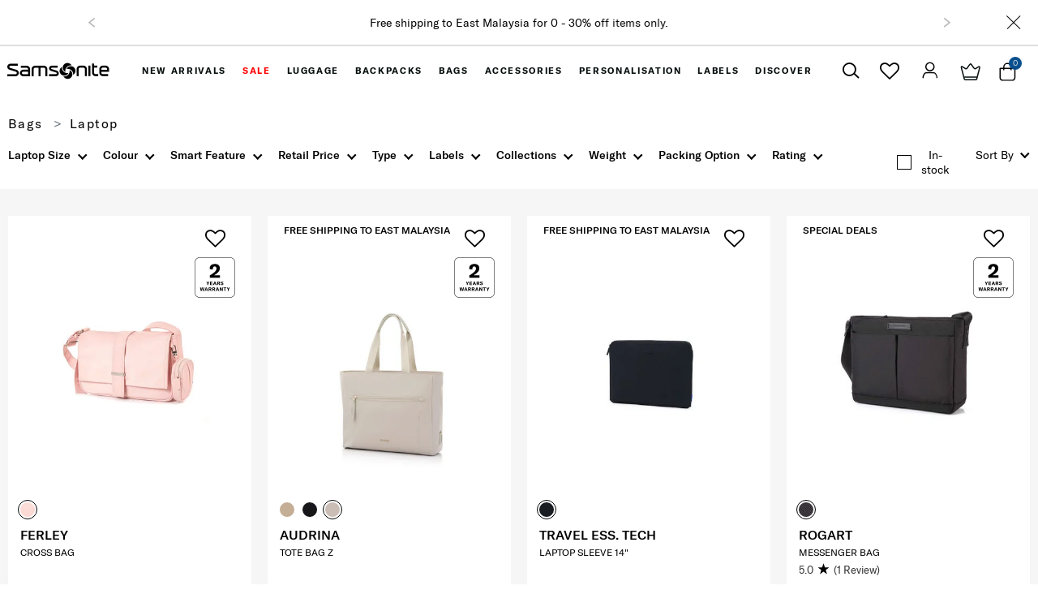

--- FILE ---
content_type: text/html;charset=UTF-8
request_url: https://www.samsonite.com.my/bags/laptop/
body_size: 57902
content:
<!DOCTYPE html>
<html lang="en">
<head><!-- INSERT BY TRANSFORMER. SELECTOR=head,LOCATION=prepend --><script src="https://rapid-cdn.yottaa.com/rapid/lib/M90CE24IkWS-iA.js"></script><!-- INSERT BY TRANSFORMER. SELECTOR=head,LOCATION=prepend --><script type="yo/sequence/defer/0" data-yo-src="/q2OsNCsA/init.js"></script>
<!--[if gt IE 9]><!-->
<script>//common/scripts.isml</script>
<script defer type="text/javascript" src="/on/demandware.static/Sites-MonoSamsoniteMY-Site/-/en_MY/v1768969449123/js/main.js"></script>
<script defer type="text/javascript" src="/on/demandware.static/Sites-MonoSamsoniteMY-Site/-/en_MY/v1768969449123/js/custom.js"></script>

    <script defer type="text/javascript" src="https://www.google.com/recaptcha/api.js?render=6LdvOMsUAAAAAMA_jePZ7vVtc2J_8nW7fdJJLl_e"
        
        >
    </script>

    <script defer type="text/javascript" src="/on/demandware.static/Sites-MonoSamsoniteMY-Site/-/en_MY/v1768969449123/js/searchOnPLPRevamp.js"
        
        >
    </script>


<!--<![endif]-->
<meta charset="UTF-8"/>

    <script type="yo/sequence/defer/0" data-yo-src="https://try.abtasty.com/1bb82e9cac05ff5a4820dba0acb03ddf.js"></script>


<meta http-equiv="x-ua-compatible" content="ie=edge"/>

<meta name="viewport" content="width=device-width, minimum-scale=1.0, maximum-scale=1.0"/>




    
    
        <title>Laptop</title>
    

    <meta name="description" content="Shop all goods in the official Samsonite online store. Discover our vast range of suitcases, laptop bags and other luggage."/>
    <meta name="keywords" content="bag-laptop"/>

    
    



    <link rel="canonical" href="https://www.samsonite.com.my/bags/laptop/" />


<link rel="icon" href="/on/demandware.static/Sites-MonoSamsoniteMY-Site/-/default/dwbbe12dd3/images/favicon.ico" />
<link rel="icon" type="image/png" href="/on/demandware.static/Sites-MonoSamsoniteMY-Site/-/default/dw89270241/images/favicons/favicon-196x196.png" sizes="196x196" />
<link rel="icon" type="image/png" href="/on/demandware.static/Sites-MonoSamsoniteMY-Site/-/default/dwa2f0ea81/images/favicons/favicon-96x96.png" sizes="96x96" />
<link rel="icon" type="image/png" href="/on/demandware.static/Sites-MonoSamsoniteMY-Site/-/default/dw82bf612c/images/favicons/favicon-32x32.png" sizes="32x32" />
<link rel="icon" type="image/png" href="/on/demandware.static/Sites-MonoSamsoniteMY-Site/-/default/dw716e926b/images/favicons/favicon-16x16.png" sizes="16x16" />
<link rel="icon" type="image/png" href="/on/demandware.static/Sites-MonoSamsoniteMY-Site/-/default/dw8e6aec5e/images/favicons/favicon-128.png" sizes="128x128" />

<link rel="preload" href="/on/demandware.static/Sites-MonoSamsoniteMY-Site/-/en_MY/v1768969449123/css/global.css" as="style" />
<link rel="stylesheet" href="/on/demandware.static/Sites-MonoSamsoniteMY-Site/-/en_MY/v1768969449123/css/global.css" />

    <link rel="preload" href="/on/demandware.static/Sites-MonoSamsoniteMY-Site/-/en_MY/v1768969449123/css/searchRevamp.css" as="style" />
    <link rel="stylesheet" href="/on/demandware.static/Sites-MonoSamsoniteMY-Site/-/en_MY/v1768969449123/css/searchRevamp.css" />

    <link rel="preload" href="/on/demandware.static/Sites-MonoSamsoniteMY-Site/-/en_MY/v1768969449123/css/newGlobal.css" as="style" />
    <link rel="stylesheet" href="/on/demandware.static/Sites-MonoSamsoniteMY-Site/-/en_MY/v1768969449123/css/newGlobal.css" />


<link rel="preload" href="/on/demandware.static/Sites-MonoSamsoniteMY-Site/-/en_MY/v1768969449123/js/main.js" as="script" />


    <meta name="google-site-verification" content="ujzj0K27z3l5M3EDrgXLUjKZOc2y2f2quy-a0W59Oos" />



    

<script>
    window.EinsteinAPI = {
        clientId: '972f2355-a1b5-4248-bed3-93e5c6bb2613'
    }
</script><link rel="preconnect" href="https://www.googletagmanager.com">
<script async src="https://www.googletagmanager.com/gtag/js?id=UA-90397291-1"></script>
<script>
window.dataLayer = window.dataLayer || [];
window.gtmObject = window.gtmObject ? window.gtmObject : {"currencyCode":"MYR","eventMoreInfos":""};
function gtag() {
dataLayer.push(arguments);
}
gtag('js', new Date());
gtag('config', 'UA-90397291-1', { "send_page_view": false, "currency": "MYR" });
gtag('config', 'AW-10834194146');
</script><!-- Google Tag Manager -->
<script>(function(w,d,s,l,i){w[l]=w[l]||[];w[l].push({'gtm.start':
new Date().getTime(),event:'gtm.js'});var f=d.getElementsByTagName(s)[0],
j=d.createElement(s),dl=l!='dataLayer'?'&l='+l:'';j.async=true;j.src=
'https://www.googletagmanager.com/gtm.js?id='+i+dl;f.parentNode.insertBefore(j,f);
})(window,document,'script','dataLayer','GTM-WK83L49');</script>
<!-- End Google Tag Manager --><!-- Marketing Cloud Analytics -->
<script defer type="text/javascript" src="//534008156.collect.igodigital.com/collect.js"></script>
<!-- End Marketing Cloud Analytics -->


<script type="text/javascript">//<!--
/* <![CDATA[ (head-active_data.js) */
var dw = (window.dw || {});
dw.ac = {
    _analytics: null,
    _events: [],
    _category: "",
    _searchData: "",
    _anact: "",
    _anact_nohit_tag: "",
    _analytics_enabled: "true",
    _timeZone: "Asia/Kuala_Lumpur",
    _capture: function(configs) {
        if (Object.prototype.toString.call(configs) === "[object Array]") {
            configs.forEach(captureObject);
            return;
        }
        dw.ac._events.push(configs);
    },
	capture: function() { 
		dw.ac._capture(arguments);
		// send to CQ as well:
		if (window.CQuotient) {
			window.CQuotient.trackEventsFromAC(arguments);
		}
	},
    EV_PRD_SEARCHHIT: "searchhit",
    EV_PRD_DETAIL: "detail",
    EV_PRD_RECOMMENDATION: "recommendation",
    EV_PRD_SETPRODUCT: "setproduct",
    applyContext: function(context) {
        if (typeof context === "object" && context.hasOwnProperty("category")) {
        	dw.ac._category = context.category;
        }
        if (typeof context === "object" && context.hasOwnProperty("searchData")) {
        	dw.ac._searchData = context.searchData;
        }
    },
    setDWAnalytics: function(analytics) {
        dw.ac._analytics = analytics;
    },
    eventsIsEmpty: function() {
        return 0 == dw.ac._events.length;
    }
};
/* ]]> */
// -->
</script>
<script type="text/javascript">//<!--
/* <![CDATA[ (head-cquotient.js) */
var CQuotient = window.CQuotient = {};
CQuotient.clientId = 'aawq-MonoSamsoniteMY';
CQuotient.realm = 'AAWQ';
CQuotient.siteId = 'MonoSamsoniteMY';
CQuotient.instanceType = 'prd';
CQuotient.locale = 'en_MY';
CQuotient.fbPixelId = '__UNKNOWN__';
CQuotient.activities = [];
CQuotient.cqcid='';
CQuotient.cquid='';
CQuotient.cqeid='';
CQuotient.cqlid='';
CQuotient.apiHost='api.cquotient.com';
/* Turn this on to test against Staging Einstein */
/* CQuotient.useTest= true; */
CQuotient.useTest = ('true' === 'false');
CQuotient.initFromCookies = function () {
	var ca = document.cookie.split(';');
	for(var i=0;i < ca.length;i++) {
	  var c = ca[i];
	  while (c.charAt(0)==' ') c = c.substring(1,c.length);
	  if (c.indexOf('cqcid=') == 0) {
		CQuotient.cqcid=c.substring('cqcid='.length,c.length);
	  } else if (c.indexOf('cquid=') == 0) {
		  var value = c.substring('cquid='.length,c.length);
		  if (value) {
		  	var split_value = value.split("|", 3);
		  	if (split_value.length > 0) {
			  CQuotient.cquid=split_value[0];
		  	}
		  	if (split_value.length > 1) {
			  CQuotient.cqeid=split_value[1];
		  	}
		  	if (split_value.length > 2) {
			  CQuotient.cqlid=split_value[2];
		  	}
		  }
	  }
	}
}
CQuotient.getCQCookieId = function () {
	if(window.CQuotient.cqcid == '')
		window.CQuotient.initFromCookies();
	return window.CQuotient.cqcid;
};
CQuotient.getCQUserId = function () {
	if(window.CQuotient.cquid == '')
		window.CQuotient.initFromCookies();
	return window.CQuotient.cquid;
};
CQuotient.getCQHashedEmail = function () {
	if(window.CQuotient.cqeid == '')
		window.CQuotient.initFromCookies();
	return window.CQuotient.cqeid;
};
CQuotient.getCQHashedLogin = function () {
	if(window.CQuotient.cqlid == '')
		window.CQuotient.initFromCookies();
	return window.CQuotient.cqlid;
};
CQuotient.trackEventsFromAC = function (/* Object or Array */ events) {
try {
	if (Object.prototype.toString.call(events) === "[object Array]") {
		events.forEach(_trackASingleCQEvent);
	} else {
		CQuotient._trackASingleCQEvent(events);
	}
} catch(err) {}
};
CQuotient._trackASingleCQEvent = function ( /* Object */ event) {
	if (event && event.id) {
		if (event.type === dw.ac.EV_PRD_DETAIL) {
			CQuotient.trackViewProduct( {id:'', alt_id: event.id, type: 'raw_sku'} );
		} // not handling the other dw.ac.* events currently
	}
};
CQuotient.trackViewProduct = function(/* Object */ cqParamData){
	var cq_params = {};
	cq_params.cookieId = CQuotient.getCQCookieId();
	cq_params.userId = CQuotient.getCQUserId();
	cq_params.emailId = CQuotient.getCQHashedEmail();
	cq_params.loginId = CQuotient.getCQHashedLogin();
	cq_params.product = cqParamData.product;
	cq_params.realm = cqParamData.realm;
	cq_params.siteId = cqParamData.siteId;
	cq_params.instanceType = cqParamData.instanceType;
	cq_params.locale = CQuotient.locale;
	
	if(CQuotient.sendActivity) {
		CQuotient.sendActivity(CQuotient.clientId, 'viewProduct', cq_params);
	} else {
		CQuotient.activities.push({activityType: 'viewProduct', parameters: cq_params});
	}
};
/* ]]> */
// -->
</script>


    <script type="application/ld+json">
        {"@context":"https://schema.org/","@type":"ItemList","itemListElement":[{"@type":"ListItem","position":1,"url":"https://www.samsonite.com.my/bags/ferley-cross-bag.html"},{"@type":"ListItem","position":2,"url":"https://www.samsonite.com.my/personalisation/audrina-tote-bag-z.html"},{"@type":"ListItem","position":3,"url":"https://www.samsonite.com.my/travel-tech-laptop-sleeve-14.html"},{"@type":"ListItem","position":4,"url":"https://www.samsonite.com.my/bags/rogart-messenger-bag.html"},{"@type":"ListItem","position":5,"url":"https://www.samsonite.com.my/prudence-eco-tote-antm.html"},{"@type":"ListItem","position":6,"url":"https://www.samsonite.com.my/bags/marston-2-mini-cross.html"},{"@type":"ListItem","position":7,"url":"https://www.samsonite.com.my/bags/aquarius-crossbody.html"},{"@type":"ListItem","position":8,"url":"https://www.samsonite.com.my/personalisation/sbl-signature-briefcase.html"},{"@type":"ListItem","position":9,"url":"https://www.samsonite.com.my/discover/about-samsonite/smart-features/vigon-ii-briefcase.html"},{"@type":"ListItem","position":10,"url":"https://www.samsonite.com.my/bags/zalia-3-bailhandle-2-com-15-6.html"},{"@type":"ListItem","position":11,"url":"https://www.samsonite.com.my/bags/travel-tech-laptop-sleeve-handle-14.html"},{"@type":"ListItem","position":12,"url":"https://www.samsonite.com.my/bags/pro-dlx-6-crossover-m-9-7.html"}]}
    </script>



</head>
<body>

<h1 class="d-none">BAG LAPTOP</h1><div aria-labelledby="staticBackdropLabel" class="home-email-signup home-new-signup-popup modal fade" data-backdrop="static" data-keyboard="false" id="staticBackdrop" tabindex="-1">
	<div class="modal-dialog">
		<div class="modal-content">
			<div class="modal-body">
				<div class="container">
					<div>
						<button aria-label="Close" class="close-signup-popup position-absolute" data-expiry-hour="72" type="button">
							<span aria-hidden="true">&times;</span>
						</button>
					</div>
					<div class="logo-popup d-lg-none">
						<img alt="" class="img-letter" src="https://www.samsonite.com.my/on/demandware.static/-/Library-Sites-SamsoniteSharedLibrary/default/dwc41b42ab/images/signup-popup/logo_samsonite.png" titile="" style="height: 30px;" />
					</div>
					<div class="row popup-content">
						<div class="col-12 col-lg-6 image-content">
							<picture>
								<source media="(max-width:767px)" srcset="https://www.samsonite.com.my/on/demandware.static/-/Library-Sites-SamsoniteSharedLibrary/default/dwe67e9b9a/images/signup-popup/20240717_SamKL_TRX_1919%201_mobile.webp">
								<source media="(max-width:992px)" srcset="https://www.samsonite.com.my/on/demandware.static/-/Library-Sites-SamsoniteSharedLibrary/default/dwccad7dde/images/signup-popup/20240717_SamKL_TRX_1919%201_tablet.webp">
								<img src="https://www.samsonite.com.my/on/demandware.static/-/Library-Sites-SamsoniteSharedLibrary/default/dw0796a87f/images/signup-popup/20240717_SamKL_TRX_1919%201_desktop.webp" alt="">
							</picture>
						</div>
						<div class="col-12 col-lg-6 popup-content-right">
							<div class="logo-popup d-none d-lg-block">
								<img alt="" class="img-letter" src="https://www.samsonite.com.my/on/demandware.static/-/Library-Sites-SamsoniteSharedLibrary/default/dwc41b42ab/images/signup-popup/logo_samsonite.png" titile="" style="height: 30px;" />
							</div>
							<div class="content-non-register">
								<div class="content">
									<h2 style="text-transform: uppercase;font-weight: 700;">Join Friends of Samsonite</h2>
									<p style="font-size: 18px;">Sign up and receive a RM150 welcome voucher (min. spend of RM1,000 on regular-priced items)</p>
								</div>
								<div class="col-12">
									<button class="signup-now-button open-register-popup" type="button" data-btn-signup-text="SIGN UP NOW" data-url="https://www.samsonite.com.my/on/demandware.store/Sites-MonoSamsoniteMY-Site/en_MY/Account-RegisterPopup">
										<span>Sign up now</span>
									</button>
								</div>
							</div>
						</div>
					</div>
				</div>
			</div>
		</div>
	</div>
</div><!-- <script>
  // Workaround to open popup by URL #open-newsletter-popup
  window.addEventListener('DOMContentLoaded', function () {
    setTimeout(function () {
      var hash = window.location.hash;
      if (hash.indexOf('open-newsletter-popup') !== -1) {
        $('.newsletter-box-entry').trigger('click.Open');
      }
    }, 500);
  });
</script> -->
<style type="text/css">
  @media screen and (max-width: 767px) {
    .newsletter-subscription-wrapper {
      overflow-y: scroll;
      background: #fff;
    }
  }
  .newsletter-box-entry .signup-text-right {
    width: 80% !important;
    text-align: center;
    padding-right: 20px;
  }
  .newsletter-box-entry .signup-text-right h2 {
    font-family: "Gotham-Bold";
  }
  .signup-text-right .l2 {
    font-family: 'Gotham-Light';
  }
  .newsletter-box-entry .close-button {
    position: absolute;
    right: 5px;
    top: 5px;
    z-index: 1;
    font-size: 0px;
  }
  .newsletter-box-entry .close-button button {
    font-size: 15px;
  }
  .newsletter-box-entry .icon-left-signup {
    height: auto;
  }
  .newsletter-container .close-button button {
    font-size: 12px !important;
  }
  .newsletter-container {
    bottom: 15px !important;
  }
  .newsletter-box-entry {
    justify-content: normal;
  }
  .newsletter-container {
    width: 210px;
    height: auto;
    background: #231f20;
  }
  .newsletter-box-entry .signup-text-right {
    padding-right: 0;
  }
  .newsletter-container button.close:focus {
    outline: none;
  }
  .sign-up-btn {
    border: 1px solid #fff;
    padding: 15px 25px;
    font-size: 12px;
    background-color: transparent;
    border-radius: 0;
    text-transform: uppercase;
    line-height: 1;
    width: unset;
  }
</style>
  
<style type="text/css">
  .newsletter-container.signup-popup {
    width: 340px;
    text-align: center;
    padding: 20px;
  }
  .newsletter-container.signup-popup .cta-wrapper {
    display: flex;
    justify-content: space-around;
  }
  .newsletter-container.signup-popup .cta-wrapper a {
    color: #fff;
    font-weight: 500;
  }
</style>
<!-- class: home-email-signup-sfmc -->
<div class="join-mailing-list d-none">
<div class="newsletter-container signup-popup d-none">
  <div class="close-button">
    <button type="button" class="close" aria-label="Close" data-expiry-hour="72">
      <i class="sa-icon icon-ico-close-thin"></i>
    </button>
  </div>
  <!-- <div class="newsletter-box-entry ">
      <div class="sticky-img icon-left-signup">
          <img class="img-letter" style=" width: 80%; height: auto;"
 data-src="https://www.samsonite.com.my/on/demandware.static/-/Library-Sites-SamsoniteSharedLibrary/default/dw39d1e4dc/images/email-subscription/newsletter.png" alt="" titile="" />
      </div>
      <div class="signup-text-right">
          <h2 style="font-size: 1.1rem;padding: 10px 0;">Get the latest news from Samsonite<br>
              <span class="l2"></span>
          </h2>
      </div>
  </div> -->
  <div class="email-signup-popup">
    <h6>Join Friends of Samsonite Loyalty Program and enjoy RM150 off!</h6>
    <h6><a href="https://www.samsonite.com.my/friends-of-samsonite.html" style="color: #fff; text-decoration: underline; ">*T&Cs apply </a></h6>
    <br />
    <div class="cta-wrapper">
      <button class="sign-up-btn"><a href="https://www.samsonite.com.my/register">Sign Up</a></button>
      
    </div>
  </div>
</div>
</div>
<!-- <div class="newsletter-subscription-wrapper">
  <div class="inner-form container-fluid">
      <div class="close-button">
          <button type="button" class="close" aria-label="Close">
              <i class="sa-icon icon-ico-close-thin"></i>
          </button>
      </div>
      <div class="newsletter-subscription-content">
          <form role="form" class="col-12 subscribe-form newsletter-subscribe-form"
 action="https://www.samsonite.com.my/on/demandware.store/Sites-MonoSamsoniteMY-Site/en_MY/Newsletter-Subscribe">
              <h2>GET THE LATEST NEWS FROM SAMSONITE</h2>
              
              <div class="form-group required">
                  <input type="email" id="newsletter_email" class="form-control input-email" name="emailAddress"
 maxlength="50" pattern="^[\w.%+-]+@[\w.-]+\.[\w]{2,6}$" required />
                  <label class="form-control-label" for="newsletter-email">*Email</label>
                  <span class="focus-border"></span>
                  <div class="invalid-feedback"></div>
              </div>
              
              <div class="form-group gr-btn">
                  <button class="btn-submit" type="submit">Submit</button>
              </div>
              <input type="hidden" name="isNewsletterPopup" value="true">
              <input type="hidden" name="isSubscription" value="true">
              <input type="hidden" name="typeSubscribe" value="footer">
          </form>
          <div id="resp" class="resp-messages" style="text-align: center;" </form>
              <h2 class="success d-none">Welcome to Samsonite!</h2>
              <div class="subscribe-msg accountcreated d-none">Thanks for signing up! We'll be in touch.</div>
              <div class="subscribe-msg submitted d-none">Your subscription have been submitted.</div>
              <div class="subscribe-msg accountexists d-none">It appears this email address is already subscribed.
              </div>
              <div class="subscribe-msg disabled d-none">An error occurred in your subscription. The subscription
                  may be disabled.</div>
              <div class="subscribe-msg error d-none">An error occurred in your subscription.</div>
              <div class="bottom-button">
                  <button class="btn-return d-none">Return to the site</button>
              </div>
          </div>
      </div>
  </div>
</div> -->
<script>
  document.addEventListener("DOMContentLoaded", function () {
    var isGuest = $('.account-header .user .popup-guest').length;
    if (!isGuest) {
      var emailSubscriptionPopup = $('.newsletter-container');
      if (emailSubscriptionPopup.length) {
        emailSubscriptionPopup.css('display', 'none');
      }
    }
  });
</script><!-- Google Tag Manager (noscript) --><noscript><iframe src="https://www.googletagmanager.com/ns.html?id=GTM-WK83L49" height="0" width="0" style="display:none;visibility:hidden"></iframe></noscript><!-- End Google Tag Manager (noscript) -->






<div class="page"
data-action="Search-Show"
data-activelocale="en_MY"
data-querystring="cgid=bag-laptop"

>



<header id="header" class="section section-header new-header einstein-header">
    <div class="header-banner slide-up d-none">
        <div class="container-fluid">
            <div class="row">
                <div class="col-12">
                    <div class="close-button pull-right">
                        <button type="button" class="close" aria-label="Close">
                            <i class="sa-icon icon-ico-close-thin"></i>
                        </button>
                    </div>
                    <div class="d-none d-xl-block language-selection-block">
                        
                    </div>
                    <div class="content">
                        
	 


	<div class="html-slot-container">
	
		
			<style type="text/css">
	.header-banner .carousel-promo-message {
	        min-height: 60px;
	        max-height: 80px;
	    }
	
	    .header-banner .carousel-promo-message .carousel-inner {
	        width: 65%;
	        margin: 0 auto;
	        top: 50%;
	        left: 50%;
	        transform: translate(-50%, -50%);
	        position: absolute;
	    }
	
	    .carousel-item-next.carousel-item-left {
	        transform: translateX(100%);
	    }
	
	    .carousel-item-prev.carousel-item-right {
	        transform: translateX(-100%);
	    }
	
	    @supports (transform-style: preserve-3d) {
	        .carousel-item-next.carousel-item-left {
	            transform: translate3d(100%, 0, 0);
	        }
	    }
	
	    .carousel-item {
	        font-size: 10px;
	    }
	
	    .header-banner .carousel-promo-message .carousel-inner {
	        width: 70%;
	    }
	
	    @media (min-width: 991px) {
	        .header-banner .carousel-promo-message {
	            min-height: 35px;
	            max-height: 80px;
	        }
	
	        .header-banner .carousel-promo-message .carousel-inner {
	            width: 80%;
	            font-size: 12px;
	        }
	    }
	
	    @media (min-width: 1200px) {
	        .carousel-item {
	            font-size: 14px;
	        }
	
	        .header-banner .carousel-promo-message .carousel-inner {
	            width: 75%;
	        }
	    }
	
	    @media (min-width: 992px) {
	        .header-banner .carousel-promo-message {
	            width: 90%;
	        }
	
	        .header-banner .carousel-promo-message .carousel-inner {
	            width: 75%;
	        }
	    }
</style>
<div id="carouselPromotionMessage" class="carousel slide carousel-promo-message" data-ride="carousel">
	<div class="carousel-inner">
		<div class="carousel-item active">
			<span>Free shipping to East Malaysia for 0 - 30% off items only.</span>
		</div>
		<div class="carousel-item">
			<span>Free delivery within West Malaysia</span>
		</div>
	</div> <a class="carousel-control carousel-control-prev" href="#carouselPromotionMessage" role="button" data-slide="prev">
        <span class="carousel-control-prev-icon" aria-hidden="true"></span>
    </a>
 <a class="carousel-control carousel-control-next" href="#carouselPromotionMessage" role="button" data-slide="next">
        <span class="carousel-control-next-icon" aria-hidden="true"></span>
    </a>

</div>
		
	
</div>
 
	
                    </div>
                </div>
            </div>
        </div>
    </div>
    <div class="header-content container-fluid">
        <div class="row">
            <div class="col-12 show" id="header-toggle">
                <div class="navbar-header clearfix row">
                    <div class="col-3 d-xl-none d-flex pull-left navbar-header-item search-mobile-action align-items-center">
                        <button class="d-sm-none d-inline btn btn-search" type="button" data-toggle="collapse" data-target="#search-collapse" aria-expanded="false" aria-controls="search-collapse">
                            <i class="sa-icon icon-ico-search"></i>
                        </button>
                        <a href="/on/demandware.store/Sites-MonoSamsoniteMY-Site/en_MY/Wishlist-Show" class="d-sm-none d-inline btn btn-wishlist">
                            <i class="fa fa-heart-o"></i>
                        </a>
                        <div class="d-none d-sm-block language-selection-block">
                            
                            
                        </div>
                    </div>

                    <div class="col-6 col-xl-1 col-xxl-1 text-center ml-xl-0 ml-xxl-0 main-logo-wrapper">
                        

<div class="navbar-header-item main-logo">
    
        <a href="/" title="Samsonite Home">
            <i class="sa-icon icon-ico-logo"></i>
            <img class="d-none" src="/on/demandware.static/Sites-MonoSamsoniteMY-Site/-/default/dwf6765056/images/logo.svg" alt="Samsonite" />
        </a>
    
</div>

                    </div>

                    <div class="col-12 col-lg-5 col-xl-8 col-xxl-8 main-menu navbar-toggleable-sm menu-toggleable-left multilevel-dropdown" id="sg-navbar-collapse">
                        <div class="container-fluid">
                            <div class="row">
                                
	 


	
	
		











    <nav class="navbar bg-inverse col-12 use-optimize-header placeholder-glow" id="new-menu">
        <div class="close-menu clearfix d-xl-none">
            <button class="back pull-left">
                <span class="caret-left"></span>
                Back
            </button>
            <button class="close-button pull-right">
                Close
                <span aria-hidden="true">&times;</span>
            </button>
            <div class="d-xl-none menu-logo">
                <a href="/" title="Samsonite Home">
                    <i class="sa-icon icon-ico-logo"></i>
                    <img class="d-none" src="/on/demandware.static/Sites-MonoSamsoniteMY-Site/-/default/dwf6765056/images/logo.svg" alt="Samsonite" />
                </a>
            </div>
        </div>
        <div class="menu-group" aria-label="Main menu" role="navigation" id="menu-group">
            <ul class="nav navbar-nav" role="menu">
                
                    
                        
                            
                                
                                
                                    
                                        
                                    
                                
                                    
                                        
                                    
                                
                                    
                                        
                                    
                                
                                    
                                        
                                    
                                
                                    
                                        
                                    
                                
                                    
                                        
                                    
                                
                                    
                                        
                                    
                                

                                

                                

                                <li class="nav-item custom-border-bottom dropdown sub-items-7 item-new-arrivals" role="menuitem">
                                    <a href="/new-arrivals/" id="new-arrivals"
                                        class="nav-link dropdown-toggle" role="button"
                                        data-toggle="dropdown" aria-haspopup="true"
                                        data-action="/on/demandware.store/Sites-MonoSamsoniteMY-Site/en_MY/Search-GetMenuChildren?cgid=new-arrivals"
                                        aria-expanded="false">New Arrivals
                                    </a>
                                    
                                    
                                        <ul class="dropdown-menu dropdown-skeleton" role="menu" aria-hidden="true">
    <div class="close-menu clearfix d-xl-none">
        <button class="back pull-left"></button>
        <button class="close-button pull-right"></button>
        <div class="d-xl-none menu-logo">
            <a href="/" title="Samsonite Home">
                <i class="sa-icon icon-ico-logo"></i>
                <img class="d-none" src="/on/demandware.static/Sites-MonoSamsoniteMY-Site/-/default/dwf6765056/images/logo.svg" alt="Samsonite" />
            </a>
        </div>
    </div>
    <div class="d-flex w-100 flex-wrap category-skeleton-list">
        <li class="placeholder placeholder-img col-12 col-xl-3" role="menuitem"></li>
        <li class="placeholder placeholder-img col-12 col-xl-3" role="menuitem"></li>
        <li class="placeholder placeholder-img col-12 col-xl-3" role="menuitem"></li>
        <li class="placeholder placeholder-img col-12 col-xl-3" role="menuitem"></li>
    </div>
</ul>
                                    
                                </li>
                            
                        
                    
                        
                            
                                
                                
                                    
                                        
                                    
                                
                                    
                                        
                                    
                                
                                    
                                        
                                    
                                

                                

                                

                                <li class="nav-item custom-border-bottom dropdown sub-items-3 item-category-promotion-page" role="menuitem">
                                    <a href="#" id="category-promotion-page"
                                        class="nav-link dropdown-toggle" role="button"
                                        data-toggle="dropdown" aria-haspopup="true"
                                        data-action="/on/demandware.store/Sites-MonoSamsoniteMY-Site/en_MY/Search-GetMenuChildren?cgid=category-promotion-page"
                                        aria-expanded="false">SALE
                                    </a>
                                    
                                    
                                        <ul class="dropdown-menu dropdown-skeleton" role="menu" aria-hidden="true">
    <div class="close-menu clearfix d-xl-none">
        <button class="back pull-left"></button>
        <button class="close-button pull-right"></button>
        <div class="d-xl-none menu-logo">
            <a href="/" title="Samsonite Home">
                <i class="sa-icon icon-ico-logo"></i>
                <img class="d-none" src="/on/demandware.static/Sites-MonoSamsoniteMY-Site/-/default/dwf6765056/images/logo.svg" alt="Samsonite" />
            </a>
        </div>
    </div>
    <div class="d-flex w-100 flex-wrap category-skeleton-list">
        <li class="placeholder placeholder-img col-12 col-xl-3" role="menuitem"></li>
        <li class="placeholder placeholder-img col-12 col-xl-3" role="menuitem"></li>
        <li class="placeholder placeholder-img col-12 col-xl-3" role="menuitem"></li>
        <li class="placeholder placeholder-img col-12 col-xl-3" role="menuitem"></li>
    </div>
</ul>
                                    
                                </li>
                            
                        
                    
                        
                            
                                
                                
                                    
                                        
                                    
                                
                                    
                                        
                                    
                                
                                    
                                
                                    
                                
                                    
                                
                                    
                                        
                                    
                                
                                    
                                        
                                    
                                
                                    
                                        
                                    
                                

                                
                                    
                                

                                

                                <li class="nav-item custom-border-bottom dropdown sub-items-6 item-luggage" role="menuitem">
                                    <a href="/luggage/" id="luggage"
                                        class="nav-link dropdown-toggle" role="button"
                                        data-toggle="dropdown" aria-haspopup="true"
                                        data-action="/on/demandware.store/Sites-MonoSamsoniteMY-Site/en_MY/Search-GetMenuChildren?cgid=luggage"
                                        aria-expanded="false">Luggage
                                    </a>
                                    
                                    
                                        <ul class="dropdown-menu dropdown-skeleton" role="menu" aria-hidden="true">
    <div class="close-menu clearfix d-xl-none">
        <button class="back pull-left"></button>
        <button class="close-button pull-right"></button>
        <div class="d-xl-none menu-logo">
            <a href="/" title="Samsonite Home">
                <i class="sa-icon icon-ico-logo"></i>
                <img class="d-none" src="/on/demandware.static/Sites-MonoSamsoniteMY-Site/-/default/dwf6765056/images/logo.svg" alt="Samsonite" />
            </a>
        </div>
    </div>
    <div class="d-flex w-100 flex-wrap category-skeleton-list">
        <li class="placeholder placeholder-img col-12 col-xl-3" role="menuitem"></li>
        <li class="placeholder placeholder-img col-12 col-xl-3" role="menuitem"></li>
        <li class="placeholder placeholder-img col-12 col-xl-3" role="menuitem"></li>
        <li class="placeholder placeholder-img col-12 col-xl-3" role="menuitem"></li>
    </div>
</ul>
                                    
                                </li>
                            
                        
                    
                        
                            
                                
                                
                                    
                                        
                                    
                                
                                    
                                
                                    
                                
                                    
                                
                                    
                                
                                    
                                

                                
                                    
                                

                                

                                <li class="nav-item custom-border-bottom dropdown sub-items-2 item-backpack" role="menuitem">
                                    <a href="/backpacks/" id="backpack"
                                        class="nav-link dropdown-toggle" role="button"
                                        data-toggle="dropdown" aria-haspopup="true"
                                        data-action="/on/demandware.store/Sites-MonoSamsoniteMY-Site/en_MY/Search-GetMenuChildren?cgid=backpack"
                                        aria-expanded="false">Backpacks
                                    </a>
                                    
                                    
                                        <ul class="dropdown-menu dropdown-skeleton" role="menu" aria-hidden="true">
    <div class="close-menu clearfix d-xl-none">
        <button class="back pull-left"></button>
        <button class="close-button pull-right"></button>
        <div class="d-xl-none menu-logo">
            <a href="/" title="Samsonite Home">
                <i class="sa-icon icon-ico-logo"></i>
                <img class="d-none" src="/on/demandware.static/Sites-MonoSamsoniteMY-Site/-/default/dwf6765056/images/logo.svg" alt="Samsonite" />
            </a>
        </div>
    </div>
    <div class="d-flex w-100 flex-wrap category-skeleton-list">
        <li class="placeholder placeholder-img col-12 col-xl-3" role="menuitem"></li>
        <li class="placeholder placeholder-img col-12 col-xl-3" role="menuitem"></li>
        <li class="placeholder placeholder-img col-12 col-xl-3" role="menuitem"></li>
        <li class="placeholder placeholder-img col-12 col-xl-3" role="menuitem"></li>
    </div>
</ul>
                                    
                                </li>
                            
                        
                    
                        
                            
                                
                                
                                    
                                        
                                    
                                
                                    
                                
                                    
                                
                                    
                                
                                    
                                

                                
                                    
                                

                                

                                <li class="nav-item custom-border-bottom dropdown sub-items-2 item-bag" role="menuitem">
                                    <a href="/bags/" id="bag"
                                        class="nav-link dropdown-toggle" role="button"
                                        data-toggle="dropdown" aria-haspopup="true"
                                        data-action="/on/demandware.store/Sites-MonoSamsoniteMY-Site/en_MY/Search-GetMenuChildren?cgid=bag"
                                        aria-expanded="false">Bags
                                    </a>
                                    
                                    
                                        <ul class="dropdown-menu dropdown-skeleton" role="menu" aria-hidden="true">
    <div class="close-menu clearfix d-xl-none">
        <button class="back pull-left"></button>
        <button class="close-button pull-right"></button>
        <div class="d-xl-none menu-logo">
            <a href="/" title="Samsonite Home">
                <i class="sa-icon icon-ico-logo"></i>
                <img class="d-none" src="/on/demandware.static/Sites-MonoSamsoniteMY-Site/-/default/dwf6765056/images/logo.svg" alt="Samsonite" />
            </a>
        </div>
    </div>
    <div class="d-flex w-100 flex-wrap category-skeleton-list">
        <li class="placeholder placeholder-img col-12 col-xl-3" role="menuitem"></li>
        <li class="placeholder placeholder-img col-12 col-xl-3" role="menuitem"></li>
        <li class="placeholder placeholder-img col-12 col-xl-3" role="menuitem"></li>
        <li class="placeholder placeholder-img col-12 col-xl-3" role="menuitem"></li>
    </div>
</ul>
                                    
                                </li>
                            
                        
                    
                        
                            
                                
                                
                                    
                                        
                                    
                                
                                    
                                

                                
                                    
                                

                                

                                <li class="nav-item custom-border-bottom dropdown sub-items-2 item-accessories" role="menuitem">
                                    <a href="/accessories/" id="accessories"
                                        class="nav-link dropdown-toggle" role="button"
                                        data-toggle="dropdown" aria-haspopup="true"
                                        data-action="/on/demandware.store/Sites-MonoSamsoniteMY-Site/en_MY/Search-GetMenuChildren?cgid=accessories"
                                        aria-expanded="false">Accessories
                                    </a>
                                    
                                    
                                        <ul class="dropdown-menu dropdown-skeleton" role="menu" aria-hidden="true">
    <div class="close-menu clearfix d-xl-none">
        <button class="back pull-left"></button>
        <button class="close-button pull-right"></button>
        <div class="d-xl-none menu-logo">
            <a href="/" title="Samsonite Home">
                <i class="sa-icon icon-ico-logo"></i>
                <img class="d-none" src="/on/demandware.static/Sites-MonoSamsoniteMY-Site/-/default/dwf6765056/images/logo.svg" alt="Samsonite" />
            </a>
        </div>
    </div>
    <div class="d-flex w-100 flex-wrap category-skeleton-list">
        <li class="placeholder placeholder-img col-12 col-xl-3" role="menuitem"></li>
        <li class="placeholder placeholder-img col-12 col-xl-3" role="menuitem"></li>
        <li class="placeholder placeholder-img col-12 col-xl-3" role="menuitem"></li>
        <li class="placeholder placeholder-img col-12 col-xl-3" role="menuitem"></li>
    </div>
</ul>
                                    
                                </li>
                            
                        
                    
                        
                            
                                
                                
                                    
                                        
                                    
                                
                                    
                                        
                                    
                                
                                    
                                        
                                    
                                
                                    
                                        
                                    
                                

                                

                                

                                <li class="nav-item custom-border-bottom dropdown sub-items-4 item-personalisation" role="menuitem">
                                    <a href="/personalisation/" id="personalisation"
                                        class="nav-link dropdown-toggle" role="button"
                                        data-toggle="dropdown" aria-haspopup="true"
                                        data-action="/on/demandware.store/Sites-MonoSamsoniteMY-Site/en_MY/Search-GetMenuChildren?cgid=personalisation"
                                        aria-expanded="false">Personalisation
                                    </a>
                                    
                                    
                                        <ul class="dropdown-menu dropdown-skeleton" role="menu" aria-hidden="true">
    <div class="close-menu clearfix d-xl-none">
        <button class="back pull-left"></button>
        <button class="close-button pull-right"></button>
        <div class="d-xl-none menu-logo">
            <a href="/" title="Samsonite Home">
                <i class="sa-icon icon-ico-logo"></i>
                <img class="d-none" src="/on/demandware.static/Sites-MonoSamsoniteMY-Site/-/default/dwf6765056/images/logo.svg" alt="Samsonite" />
            </a>
        </div>
    </div>
    <div class="d-flex w-100 flex-wrap category-skeleton-list">
        <li class="placeholder placeholder-img col-12 col-xl-3" role="menuitem"></li>
        <li class="placeholder placeholder-img col-12 col-xl-3" role="menuitem"></li>
        <li class="placeholder placeholder-img col-12 col-xl-3" role="menuitem"></li>
        <li class="placeholder placeholder-img col-12 col-xl-3" role="menuitem"></li>
    </div>
</ul>
                                    
                                </li>
                            
                        
                    
                        
                            
                                
                                
                                    
                                        
                                    
                                
                                    
                                        
                                    
                                
                                    
                                        
                                    
                                
                                    
                                        
                                    
                                

                                
                                    
                                

                                

                                <li class="nav-item custom-border-bottom dropdown sub-items-5 item-brand" role="menuitem">
                                    <a href="/labels/" id="brand"
                                        class="nav-link dropdown-toggle" role="button"
                                        data-toggle="dropdown" aria-haspopup="true"
                                        data-action="/on/demandware.store/Sites-MonoSamsoniteMY-Site/en_MY/Search-GetMenuChildren?cgid=brand"
                                        aria-expanded="false">Labels
                                    </a>
                                    
                                    
                                        <ul class="dropdown-menu dropdown-skeleton" role="menu" aria-hidden="true">
    <div class="close-menu clearfix d-xl-none">
        <button class="back pull-left"></button>
        <button class="close-button pull-right"></button>
        <div class="d-xl-none menu-logo">
            <a href="/" title="Samsonite Home">
                <i class="sa-icon icon-ico-logo"></i>
                <img class="d-none" src="/on/demandware.static/Sites-MonoSamsoniteMY-Site/-/default/dwf6765056/images/logo.svg" alt="Samsonite" />
            </a>
        </div>
    </div>
    <div class="d-flex w-100 flex-wrap category-skeleton-list">
        <li class="placeholder placeholder-img col-12 col-xl-3" role="menuitem"></li>
        <li class="placeholder placeholder-img col-12 col-xl-3" role="menuitem"></li>
        <li class="placeholder placeholder-img col-12 col-xl-3" role="menuitem"></li>
        <li class="placeholder placeholder-img col-12 col-xl-3" role="menuitem"></li>
    </div>
</ul>
                                    
                                </li>
                            
                        
                    
                        
                    
                        
                            
                                
                                
                                    
                                        
                                    
                                
                                    
                                        
                                    
                                
                                    
                                        
                                    
                                

                                

                                

                                <li class="nav-item custom-border-bottom dropdown last sub-items-3 item-discover" role="menuitem">
                                    <a href="https://www.samsonite.com.my/brand-story.html" id="discover"
                                        class="nav-link dropdown-toggle" role="button"
                                        data-toggle="dropdown" aria-haspopup="true"
                                        data-action="/on/demandware.store/Sites-MonoSamsoniteMY-Site/en_MY/Search-GetMenuChildren?cgid=discover"
                                        aria-expanded="false">Discover
                                    </a>
                                    
                                    
                                        <ul class="dropdown-menu dropdown-skeleton" role="menu" aria-hidden="true">
    <div class="close-menu clearfix d-xl-none">
        <button class="back pull-left"></button>
        <button class="close-button pull-right"></button>
        <div class="d-xl-none menu-logo">
            <a href="/" title="Samsonite Home">
                <i class="sa-icon icon-ico-logo"></i>
                <img class="d-none" src="/on/demandware.static/Sites-MonoSamsoniteMY-Site/-/default/dwf6765056/images/logo.svg" alt="Samsonite" />
            </a>
        </div>
    </div>
    <div class="d-flex w-100 flex-wrap category-skeleton-list">
        <li class="placeholder placeholder-img col-12 col-xl-3" role="menuitem"></li>
        <li class="placeholder placeholder-img col-12 col-xl-3" role="menuitem"></li>
        <li class="placeholder placeholder-img col-12 col-xl-3" role="menuitem"></li>
        <li class="placeholder placeholder-img col-12 col-xl-3" role="menuitem"></li>
    </div>
</ul>
                                    
                                </li>
                            
                        
                    
                

                <li class="d-xl-none nav nav-footer  ">
                    
	 


	
	
		<div class="link-block">
    <ul>
        <li>
            <a href="https://www.samsonite.com.my/account">
                <div class="link-icon">
                    <i class="sa-icon icon-ico-user"></i>
                </div>
                <span>My Account</span>
            </a>
            <div class="profile-links">
    <div class="user">
        <a href="https://www.samsonite.com.my/login">
            <i class="fa fa-sign-in" aria-hidden="true"></i>
            <span class="user-message">Login/Register</span>
        </a>
        <div class="popover popup-guest">
            <ul>
                <li class="order-track-item">
                    <a href="https://www.samsonite.com.my/trackorder">Track Order</a>
                </li>
                <li class="login-item">
                    <a href="https://www.samsonite.com.my/login">Login/Register</a>
                </li>
            </ul>
        </div>
    </div>

</div>
        </li>
        
    <li class="order-tracking">
        <a href="https://www.samsonite.com.my/trackorder" class="link-order-tracking">
            <div class="link-icon">
                <i class="sa-icon icon-tracking"></i>
            </div>
            <span>Track Order</span>
        </a>
    </li>

        <li>
            <a href="https://www.samsonite.com.my/stores?showMap=true&amp;horizontalView=true">
                <div class="link-icon">
                    <i class="sa-icon icon-ico-location"></i>
                </div>
                <span>Store locator</span>
            </a>
        </li>
        <li>
            <a href="https://www.samsonite.com.my/brand-story.html">
                <div class="link-icon">
                    <i class="sa-icon icon-ico-peoples"></i>
                </div>
                <span>About Us</span>
            </a>
        <li>
            <a href="mailto:ecommerce.my@samsonite.com">
                <div class="link-icon">
                    <i class="fa fa-envelope-o" aria-hidden="true"></i>
                </div>
                <span>Email Us</span>
            </a>
        </li>
    </ul>
</div>
	
		<div class="link-block of-new-header">
	<ul>
		<li> <a href="https://www.samsonite.com.my/account">
                <div class="link-icon">
                    <i class="sa-icon icon-ico-user"></i>
                </div>
                <span>Login/Register</span>
               <div class="is-login-account">My Account</div>
            </a>
			<div class="profile-links">
    <div class="user">
        <a href="https://www.samsonite.com.my/login">
            <i class="fa fa-sign-in" aria-hidden="true"></i>
            <span class="user-message">Login/Register</span>
        </a>
        <div class="popover popup-guest">
            <ul>
                <li class="order-track-item">
                    <a href="https://www.samsonite.com.my/trackorder">Track Order</a>
                </li>
                <li class="login-item">
                    <a href="https://www.samsonite.com.my/login">Login/Register</a>
                </li>
            </ul>
        </div>
    </div>

</div>
		</li>
		<li> <a href="https://www.samsonite.com.my/friends-of-samsonite.html">
                <div class="link-icon">
                    <svg  height="25" viewBox="0 0 28 30" fill="none" xmlns="http://www.w3.org/2000/svg" style="margin-bottom: -7px;">
                        <g clip-path="url(#clip0_2328_2784)">
                            <path d="M4.13707 16.5L19.4098 16.5M17.7696 19.5H5.85317C5.41414 19.5 4.92285 19.1444 4.77651 18.7133L1.49426 6.23372C0.877534 4.44476 1.59879 3.89515 3.08312 4.99438L6.11449 6.92344C6.58467 7.1282 7.46664 6.92344 7.86015 6.37382L10.7452 2.39717C11.8112 1.20094 11.8112 1.20094 12.888 2.39717L15.7731 6.37382C16.515 7.1282 17.0377 7.1282 17.5083 6.92344L20.2888 5.18837C21.9194 3.98136 22.7034 4.59564 22.0344 6.54625L18.8567 18.7348C18.6999 19.1444 18.2086 19.5 17.7696 19.5Z" stroke="#091010" stroke-width="1.5" stroke-linejoin="round"/>
                        </g>
                        <defs>
                            <clipPath id="clip0_2328_2784">
                                <rect width="27.67" height="29.24" fill="white"/>
                            </clipPath>
                        </defs>
                    </svg>
                </div>
                <span>Friends Of Samsonite </span>
            </a>
		</li>
    <li class="order-tracking">
        <a href="https://www.samsonite.com.my/trackorder" class="link-order-tracking">
            <div class="link-icon">
                <i class="sa-icon icon-tracking"></i>
            </div>
            <span>Track Order</span>
        </a>
    </li>

		<!-- <li> <a href="https://www.samsonite.com.my/stores?showMap=true&amp;horizontalView=true">
                <div class="link-icon">
                    <i class="sa-icon icon-ico-location"></i>
                </div>
                <span>Store locator</span>
            </a>
		</li> -->
		<li> <a href="https://www.samsonite.com.my/brand-story.html">
                <div class="link-icon">
                    <i class="sa-icon icon-ico-peoples"></i>
                </div>
                <span>About Us</span>
            </a>
			<li> <a href="mailto:ecommerce.my@samsonite.com">
                <div class="link-icon">
                    <i class="fa fa-envelope-o" aria-hidden="true"></i>
                </div>
                <span>Email Us</span>
            </a>
			</li>
	</ul>
</div>

<!-- Workaround for SAMAE-1100 -->
<script type="text/javascript">
     window.addEventListener('DOMContentLoaded', function() {
                var $logoutItem = $('.of-new-header .logout-item');

                if ($logoutItem.length) {
                    if ($logoutItem.closest('.nav-footer').find('.popover-bottom').length) {
                        $logoutItem.closest('.nav-footer').addClass('is-login');
                    }
                }
            });
</script>
<!-- END - Workaround for SAMAE-1100 -->
	
		<div class="social-list-wrapper of-new-header">
		<div class="social-list">
			<h5>
				<div>FOLLOW US</div>
			</h5>
			<ul>
				<li> <a target="_blank" href="https://www.facebook.com/SamsoniteMalaysia"><i class="fa fa-facebook"></i></a>
				</li>
				<li> <a target="_blank" href="https://www.instagram.com/samsonitemalaysia/?hl=en"><i class="fa fa-instagram"></i></a>
				</li>
			</ul>
		</div>
	</div>
	

 
	
                    
                </li>
            </ul>
        </div>
    </nav>




<style>
        body
        nav.navbar:not(#new-menu)
        .dropdown-luggage
        .dropdown-item-luggage-size {
        order: 1;
    }

    body
        nav.navbar:not(#new-menu)
        .dropdown-luggage
        .dropdown-item-luggage-type {
        order: 4;
    }

    body
        nav.navbar:not(#new-menu)
        .dropdown-luggage
        .dropdown-item-luggage-destination {
        order: 2;
    }

    body
        nav.navbar:not(#new-menu)
        .dropdown-luggage
        .dropdown-item-luggage-collection {
        order: 5;
    }

    body
        nav.navbar:not(#new-menu)
        .dropdown-luggage
        .dropdown-item-luggage-duration {
        order: 3;
    }
</style>
	

 
	
                            </div>
                        </div>
                    </div>

                    <div class="col-3 col-lg-2 col-xl-2 col-xxl-2 pull-right navbar-header-item navigation-section">
                        <button class="d-none d-sm-inline-block btn btn-search" type="button" data-toggle="collapse" data-target="#search-collapse" aria-expanded="false" aria-controls="search-collapse">
                            <i class="sa-icon icon-ico-search"></i>
                        </button>

                        <div class="wishlist-header d-none d-sm-block">
                            <a href="/on/demandware.store/Sites-MonoSamsoniteMY-Site/en_MY/Wishlist-Show" class="d-sm-inline-flex btn btn-wishlist" title="Wishlist">
                                <i class="fa fa-heart-o"></i>
                            </a>
                        </div>

                        <div class="account-header d-none d-xl-block">
                            
    <div class="user">
        <a href="https://www.samsonite.com.my/login">
            <i class="fa fa-sign-in" aria-hidden="true"></i>
            <span class="user-message">Login/Register</span>
        </a>
        <div class="popover popup-guest">
            <ul>
                <li class="order-track-item">
                    <a href="https://www.samsonite.com.my/trackorder">Track Order</a>
                </li>
                <li class="login-item">
                    <a href="https://www.samsonite.com.my/login">Login/Register</a>
                </li>
            </ul>
        </div>
    </div>



    <input type="hidden" name="currentWishList" value="[]"/>



    <input type="hidden" class="isWishListGuestCookie" name="isWishListGuestCookie" value="true"/>

                        </div>

                        <div class="loyalty-program-icon d-none d-xl-block">
    
	
	<div class="content-asset"><!-- dwMarker="content" dwContentID="5c050d04d5ce2e96bf54f8da8a" -->
		<style>
    .icon-loyalty {
        width: 26px !important;
        margin-bottom: -6px  !important;
        display: none;
    }
</style>

<a href="https://www.samsonite.com.my/friends-of-samsonite.html">   
	<svg class="icon-loyalty" width="35" height="35" viewBox="0 0 24 21" fill="none" xmlns="http://www.w3.org/2000/svg">
	<path d="M4.13707 16.5L19.4098 16.5M17.7696 19.5H5.85317C5.41414 19.5 4.92285 19.1444 4.77651 18.7133L1.49426 6.23372C0.877534 4.44476 1.59879 3.89515 3.08312 4.99438L6.11449 6.92344C6.58467 7.1282 7.46664 6.92344 7.86015 6.37382L10.7452 2.39717C11.8112 1.20094 11.8112 1.20094 12.888 2.39717L15.7731 6.37382C16.515 7.1282 17.0377 7.1282 17.5083 6.92344L20.2888 5.18837C21.9194 3.98136 22.7034 4.59564 22.0344 6.54625L18.8567 18.7348C18.6999 19.1444 18.2086 19.5 17.7696 19.5Z" stroke="#091010" stroke-width="1.4" stroke-linejoin="round"/>
	</svg>
</a>
	</div> <!-- End content-asset -->



</div>


                        <div class="minicart" data-action-url="/on/demandware.store/Sites-MonoSamsoniteMY-Site/en_MY/Cart-MiniCartShow">
                            <div class="minicart-total hide-link-med">
    <a class="minicart-link" href="https://www.samsonite.com.my/cart" title="View Cart">
        <i class="minicart-icon fa fa-shopping-bag"></i>
        <span class="minicart-quantity">
            0
        </span>
    </a>
</div>
<button class="btn btn-minicart-collapse d-none" type="button" data-toggle="collapse" data-target="#minicart-collapse" aria-expanded="false" aria-controls="minicart-collapse"></button>




                        </div>

                        <button class="navbar-toggler d-xl-none" type="button" aria-controls="sg-navbar-collapse" aria-expanded="false" aria-label="Toggle navigation">
                            <i class="sa-icon icon-ico-menu-bar"></i>
                        </button>
                    </div>
                </div>
            </div>
        </div>
    </div>

    <div class="search-xs-section collapse " id="search-collapse">
        
    <div class="site-search desktop-mode row" data-onetag-type="search">
    <div class="col-2 col-logo d-none d-lg-block mt-lg-5">
        <div class="navbar-header-item main-logo ml-xl-5">
            
                <a href="/" title="Samsonite Home">
                    <i class="sa-icon icon-ico-logo-search"></i>
                </a>
            
        </div>
    </div>
    <div class="col-12 col-lg-1 col-xl-2 col-close text-right order-lg-12 text-lg-left mt-lg-5">
        <span class="close-search mt-4 mt-lg-0">Close</span>
    </div>
    <div class="col-12 col-lg-9 col-xl-8 search-recommendation-container mt-5">
        <form class="searchform group row" role="search" action="/search" method="get" name="simpleSearch" data-site-id="MonoSamsoniteMY">
            <div class="col-12 col-lg-8">
                <div class="row form-group">
                    <label class="form-control-label" for="search-box">
                        <i class="sa-icon icon-ico-search"></i>
                    </label>
                    <input type="search"
                        class="form-control effect-2 search-field custom-tracking-onetag-element"
                        id="search-box"
                        placeholder="Search"
                        data-min-chars="3"
                        name="q"
                        value=""
                        data-onetag-sub-type="search_box"
                    />
                    
                        <input type="hidden"
                            id="search-box-sorting-rule"
                            name="srule"
                            value="predictive-search-sorting"
                        />
                    
                    <span class="clear-search d-block"></span>
                    <input type="hidden" value="en_MY" name="lang"/>
                </div>
            </div>
            <div class="suggestions-wrapper col-12 p-0" data-url="/on/demandware.store/Sites-MonoSamsoniteMY-Site/en_MY/SearchServices-GetSuggestions?q="></div>
        </form>
        <div class="row justify-content-center popular-search-container">
            <div class="col-12 col-lg-8">
                <div class="pull-down-suggestion"
                    data-popular-suggestion="/on/demandware.store/Sites-MonoSamsoniteMY-Site/en_MY/SearchServices-GetPopularSuggestions">
                </div>
            </div>
        </div>
    </div>
</div>


    </div>

    












<div id="miniCartModal" class="modal fade"
    data-backdrop="false"
    data-minicart-url="/on/demandware.store/Sites-MonoSamsoniteMY-Site/en_MY/Cart-MiniCartShow"
    data-single-product-msg="My Cart ({0} item)"
    data-multiple-product-msg="My Cart ({0} items)">
    
    
        <link rel="stylesheet" href="/on/demandware.static/Sites-MonoSamsoniteMY-Site/-/en_MY/v1768969449123/css/monogramSideBar.css" />
    
    <div class="minicart-container modal-dialog" role="document">
        <div class="minicart-header row d-xl-none">
            <div class="minicart-title">
                
                    My Cart (0 items)
                
            </div>
            <button class="close-minicart" data-dismiss="modal" aria-label="Close">
                <span aria-hidden="true">&times;</span>
            </button>
        </div>
        <div class="minicart-body-wrapper">
            <div class="minicart-body-content">
                <div class="minicart-body">
                    
                        <div class="product-summary" data-product-totals="0.0">
                            
                        </div>
                    
                </div>

                
                
	
	<div class="content-asset"><!-- dwMarker="content" dwContentID="7054a1a8e10a1d99e1f776e6b2" -->
		<div class="no-more-stock-notification d-none">
    <i class="fa fa-exclamation-triangle"></i>
    <span>There is no more additional stock of this item</span>
</div>
	</div> <!-- End content-asset -->



            </div>
        </div>

        
	
	<div class="content-asset"><!-- dwMarker="content" dwContentID="b88118b818dca7dd89752a66c7" -->
		<div class="minicart-empty">        <div class="minicart-empty-container">            <div class="minicart-empty-message">                Your Cart is Empty            </div>            <div class="minicart-empty-footer">                <button class="minicart-empty-close-btn">                    Start Shopping now                </button>                <span class="minicart-empty-footer-title">Explore by Category</span>                <ul class="minicart-empty-footer-list">                    <li class="minicart-empty-footer-item">                        <a class="minicart-empty-footer-link" href="https://www.samsonite.com.my/luggage/">Luggage</a>                    </li>                    <li class="minicart-empty-footer-item">                        <a class="minicart-empty-footer-link" href="https://www.samsonite.com.my/backpacks/">Backpacks</a>                    </li>                    <li class="minicart-empty-footer-item">                        <a class="minicart-empty-footer-link" href="https://www.samsonite.com.my/bags/">Bags</a>                    </li>                    <li class="minicart-empty-footer-item">                        <a class="minicart-empty-footer-link" href="https://www.samsonite.com.my/accessories/">Accessories</a>                    </li>                </ul>            </div>        </div>    </div>
	</div> <!-- End content-asset -->




        <div class="minicart-footer-content">
            <div class="minicart-footer">
                
            </div>
            

	
<!-- =============== This snippet of JavaScript handles fetching the dynamic recommendations from the remote recommendations server
and then makes a call to render the configured template with the returned recommended products: ================= -->

<script>
(function(){
// window.CQuotient is provided on the page by the Analytics code:
var cq = window.CQuotient;
var dc = window.DataCloud;
var isCQ = false;
var isDC = false;
if (cq && ('function' == typeof cq.getCQUserId)
&& ('function' == typeof cq.getCQCookieId)
&& ('function' == typeof cq.getCQHashedEmail)
&& ('function' == typeof cq.getCQHashedLogin)) {
isCQ = true;
}
if (dc && ('function' == typeof dc.getDCUserId)) {
isDC = true;
}
if (isCQ || isDC) {
var recommender = '[[&quot;you-may-also-like&quot;]]';
var slotRecommendationType = decodeHtml('RECOMMENDATION');
// removing any leading/trailing square brackets and escaped quotes:
recommender = recommender.replace(/\[|\]|&quot;/g, '');
var separator = '|||';
var slotConfigurationUUID = '88f3793269d4780f7adcd6cd40';
var contextAUID = decodeHtml('');
var contextSecondaryAUID = decodeHtml('');
var contextAltAUID = decodeHtml('');
var contextType = decodeHtml('');
var anchorsArray = [];
var contextAUIDs = contextAUID.split(separator);
var contextSecondaryAUIDs = contextSecondaryAUID.split(separator);
var contextAltAUIDs = contextAltAUID.split(separator);
var contextTypes = contextType.split(separator);
var slotName = decodeHtml('mini-cart-you-may-also-like');
var slotConfigId = decodeHtml('mini-cart-you-may-also-like');
var slotConfigTemplate = decodeHtml('slots/recommendation/miniCartProductRecommendWithSwatches.isml');
if (contextAUIDs.length == contextSecondaryAUIDs.length) {
for (i = 0; i < contextAUIDs.length; i++) {
anchorsArray.push({
id: contextAUIDs[i],
sku: contextSecondaryAUIDs[i],
type: contextTypes[i],
alt_id: contextAltAUIDs[i]
});
}
} else {
anchorsArray = [{id: contextAUID, sku: contextSecondaryAUID, type: contextType, alt_id: contextAltAUID}];
}
var urlToCall = '/on/demandware.store/Sites-MonoSamsoniteMY-Site/en_MY/CQRecomm-Start';
var params = null;
if (isCQ) {
params = {
userId: cq.getCQUserId(),
cookieId: cq.getCQCookieId(),
emailId: cq.getCQHashedEmail(),
loginId: cq.getCQHashedLogin(),
anchors: anchorsArray,
slotId: slotName,
slotConfigId: slotConfigId,
slotConfigTemplate: slotConfigTemplate,
ccver: '1.03'
};
}
// console.log("Recommendation Type - " + slotRecommendationType + ", Recommender Selected - " + recommender);
if (isDC && slotRecommendationType == 'DATA_CLOUD_RECOMMENDATION') {
// Set DC variables for API call
dcIndividualId = dc.getDCUserId();
dcUrl = dc.getDCPersonalizationPath();
if (dcIndividualId && dcUrl && dcIndividualId != '' && dcUrl != '') {
// console.log("Fetching CDP Recommendations");
var productRecs = {};
productRecs[recommender] = getCDPRecs(dcUrl, dcIndividualId, recommender);
cb(productRecs);
}
} else if (isCQ && slotRecommendationType != 'DATA_CLOUD_RECOMMENDATION') {
if (cq.getRecs) {
cq.getRecs(cq.clientId, recommender, params, cb);
} else {
cq.widgets = cq.widgets || [];
cq.widgets.push({
recommenderName: recommender,
parameters: params,
callback: cb
});
}
}
};
function decodeHtml(html) {
var txt = document.createElement("textarea");
txt.innerHTML = html;
return txt.value;
}
function cb(parsed) {
var arr = parsed[recommender].recs;
if (arr && 0 < arr.length) {
var filteredProductIds = '';
for (i = 0; i < arr.length; i++) {
filteredProductIds = filteredProductIds + 'pid' + i + '=' + encodeURIComponent(arr[i].id) + '&';
}
filteredProductIds = filteredProductIds.substring(0, filteredProductIds.length - 1);//to remove the trailing '&'
var formData = 'auid=' + encodeURIComponent(contextAUID)
+ '&scid=' + slotConfigurationUUID
+ '&' + filteredProductIds;
var request = new XMLHttpRequest();
request.open('POST', urlToCall, true);
request.setRequestHeader('Content-type', 'application/x-www-form-urlencoded');
request.onreadystatechange = function() {
if (this.readyState === 4) {
// Got the product data from DW, showing the products now by changing the inner HTML of the DIV:
var divId = 'cq_recomm_slot-' + slotConfigurationUUID;
document.getElementById(divId).innerHTML = this.responseText;
//find and evaluate scripts in response:
var scripts = document.getElementById(divId).getElementsByTagName('script');
if (null != scripts) {
for (var i=0;i<scripts.length;i++) {//not combining script snippets on purpose
var srcScript = document.createElement('script');
srcScript.text = scripts[i].innerHTML;
srcScript.asynch = scripts[i].asynch;
srcScript.defer = scripts[i].defer;
srcScript.type = scripts[i].type;
srcScript.charset = scripts[i].charset;
document.head.appendChild( srcScript );
document.head.removeChild( srcScript );
}
}
}
};
request.send(formData);
request = null;
}
};
})();
</script>
<!-- The DIV tag id below is unique on purpose in case there are multiple recommendation slots on the same .isml page: -->
<div id="cq_recomm_slot-88f3793269d4780f7adcd6cd40"></div>
<!-- ====================== snippet ends here ======================== -->
 
	
        </div>
    </div>

</div>

<div class="modal fade" id="removeProductModal" tabindex="-1" role="dialog" aria-labelledby="removeProductLineItemModal">
    <div class="modal-dialog" role="document">
        <div class="modal-content">
            <div class="modal-header delete-confirmation-header">
                <h4 class="modal-title" id="removeProductLineItemModal">Remove Product?</h4>
                <button type="button" class="close" data-dismiss="modal" aria-label="Close"><span aria-hidden="true">&times;</span></button>
            </div>
            <div class="modal-body delete-confirmation-body">
                Are you sure you want to remove the following product from the cart?
                <p class="product-to-remove"></p>
            </div>
            <div class="modal-footer">
                <button type="button" class="btn btn-outline-primary" data-dismiss="modal">Cancel</button>
                <button id="cart-delete-confirmation-btn" type="button" class="btn btn-primary cart-delete-confirmation-btn"
                        data-dismiss="modal">
                    Yes
                </button>
            </div>
        </div>
    </div>
</div>


</header>


    
	 

	




    

    
    
        





    



    <script async type="text/javascript" src="//apps.bazaarvoice.com/deployments/samsonite-apac/samsonite_my/production/en_MY/bv.js"></script>


        <input type="hidden" id="reviewText" name="" value="({0} Reviews)">
    

    










    
        <div class="container-fluid compare-bar-wrapper">
    <div class="row">
        <div class="container compare-bar"
            data-max-slots="3"
            data-select-product-text="Select product">
            <form method="GET" class="compare-products-form" name="compare-products" action="/compare">
                <div class="row align-items-center">
                    <div class="col-12 ord-1">
                        <p class="compare-text">Compare products</p>
                    </div>
                    <div class="col-12 action ord-3">
                        <p class="select-another-product">Select another model to compare</p>
                        <button type="submit" class="compare btn_compare">Compare</button>
                    </div>
                    <div class="col-12 ord-2">
                        <div class="row product-slots"></div>
                    </div>
                    <div class="clear-all-compare">
                        <button type="button" class="btn-clear" aria-label="Clear">
                            <i class="sa-icon icon-ico-close"></i>
                            <span class="clear-text">Clear</span>
                        </button>
                    </div>
                </div>
                <input type="hidden" name="cgid" value="bag-laptop"/>
            </form>
        </div>
    </div>
</div>

    

    
        <div class="search-results-wrapper" data-disabled-trigger="false">
            <div class="section section-search-banner">
                <div class="breadcrumbs-wrapper">
                    <div class="container">
                        <div class="row ">
    <div class="col">
        <ol class="breadcrumb">
            
                
                    <li class="breadcrumb-item">
                        <a href="/bags/">
                            Bags
                        </a>
                    </li>
                    
            
                
                    <li class="breadcrumb-item">
                        Laptop
                    </li>
                
            
        </ol>
    </div>
</div>

                    </div>
                </div>
                
                    
	 

	
                
            </div>
            












    


<div class="section search-results search-results-plp-revamp"
    data-sync-height="{&quot;numberTileOfRow&quot;:{&quot;mobile&quot;:2,&quot;desktop&quot;:4},&quot;excludePromotionCol&quot;:false,&quot;changeWidth&quot;:768}"
    data-default-showing-orderable-products="">
    <div class="search-results-head"></div>
    <div class="container">
        <div class="row search-results-sort-filter d-xl-none">
            <div class="col-6 filter-button">
                <button type="button" class="btn btn-primary btn-filter-results col-12">
                    <span>Show Filters</span>
                    <span class="plus-icon">+</span>
                </button>
            </div>

            <div class="col-6 sort-button">
                <div class="select-field sort-field">
                    <label>Sort by</label>
                    
    <select name="sort-order" class="custom-select">
        
            <option class="top-sellers" value="https://www.samsonite.com.my/on/demandware.store/Sites-MonoSamsoniteMY-Site/en_MY/Search-UpdateGrid?cgid=bag-laptop&amp;srule=most-sold&amp;start=0&amp;sz=12"
                data-id="top-sellers"
                
            >
                Hot Sellers
            </option>
        
            <option class="most-popular" value="https://www.samsonite.com.my/on/demandware.store/Sites-MonoSamsoniteMY-Site/en_MY/Search-UpdateGrid?cgid=bag-laptop&amp;srule=most-popular&amp;start=0&amp;sz=12"
                data-id="most-popular"
                selected
            >
                Most Popular
            </option>
        
            <option class="new-arrivals" value="https://www.samsonite.com.my/on/demandware.store/Sites-MonoSamsoniteMY-Site/en_MY/Search-UpdateGrid?cgid=bag-laptop&amp;srule=new-arrivals&amp;start=0&amp;sz=12"
                data-id="new-arrivals"
                
            >
                New Arrivals
            </option>
        
            <option class="price-low-to-high" value="https://www.samsonite.com.my/on/demandware.store/Sites-MonoSamsoniteMY-Site/en_MY/Search-UpdateGrid?cgid=bag-laptop&amp;srule=price-low-to-high&amp;start=0&amp;sz=12"
                data-id="price-low-to-high"
                
            >
                Price Low To High
            </option>
        
            <option class="price-high-to-low" value="https://www.samsonite.com.my/on/demandware.store/Sites-MonoSamsoniteMY-Site/en_MY/Search-UpdateGrid?cgid=bag-laptop&amp;srule=price-high-to-low&amp;start=0&amp;sz=12"
                data-id="price-high-to-low"
                
            >
                Price High To Low
            </option>
        
            <option class="weight-low-to-high" value="https://www.samsonite.com.my/on/demandware.store/Sites-MonoSamsoniteMY-Site/en_MY/Search-UpdateGrid?cgid=bag-laptop&amp;srule=weight-low-to-high&amp;start=0&amp;sz=12"
                data-id="weight-low-to-high"
                
            >
                Weight Low To High
            </option>
        
            <option class="rating-high-to-low" value="https://www.samsonite.com.my/on/demandware.store/Sites-MonoSamsoniteMY-Site/en_MY/Search-UpdateGrid?cgid=bag-laptop&amp;srule=rating-high-to-low&amp;start=0&amp;sz=12"
                data-id="rating-high-to-low"
                
            >
                Rating High To Low
            </option>
        
    </select>


                </div>
            </div>
        </div>
    </div>
    
        <div class="search-result-content">
            <div class="filter-wrapper">
                <div class="container container-xl-fluid">
                    <div class="row">
                        <div class="refinement-bar d-none d-xl-block">
                            <div class="refinement-wrapper"
    data-pathname="/bags/laptop/"
    data-closebtn="Close"
>
    <div class="filter-header d-xl-none">
        <h2>
            Filter By
            <span class="filter-count"></span>
        </h2>
    </div>

    <div class="refinements refinements-desktop" data-refinements='[]'>
        

        <div class="card d-xl-none">
            <ul class="search-refinement-top attributes-refinement values content checkbox-selection flex-nowrap">
                <li class="col-6 border-bottom-0">
                    <a rel="nofollow" href="https://www.samsonite.com.my/bags/laptop/"
                        class="instock-selection refinement-selection attribute-selection">
                        <span>In-stock</span>
                    </a>
                </li>
                
                    
                
                    
                
                    
                
                    
                
                    
                
                    
                
                    
                
                    
                
                    
                
                    
                
            </ul>
        </div>

        
        <div class="refinement-wrapper-arrow">
            <div class="refinement-wrapper-inner">
            
                
                
                
                
                <div class="card collapsible-sm refinement refinement-colour refinement-filtercolor order-2">
                    <div data-toggle="collapse" class="card-header collapsed" data-target="#refinement-1"
                            aria-expanded="false" aria-controls="refinement-1">
                        Colour <span class="count-item"></span>
                    </div>
                    <div class="collapse card-body" id="refinement-1">
                        
                        

                        
                        
                            



<ul class="attributes-refinement values content checkbox-selection empty-device  refinement-colour">

    
    
        
        
            
                


<li title="Refine by Colour: Black" class="color-attribute ">
    <a
        href="/bags/laptop/black/"
        title="Black"
        data-filter-id="filterColor"
        data-value="Black"
        data-display-value="Black"
        class="refinement-selection color-value "
    >
        <span class="swatch-circle-Black swatch-circle-0010 swatch-circle">
            
                Black
            
        </span>
    </a>
</li>

            

        
    
        
        
            
                


<li title="Refine by Colour: Blue" class="color-attribute ">
    <a
        href="/bags/laptop/blue/"
        title="Blue"
        data-filter-id="filterColor"
        data-value="Blue"
        data-display-value="Blue"
        class="refinement-selection color-value "
    >
        <span class="swatch-circle-Blue swatch-circle-0020 swatch-circle">
            
                Blue
            
        </span>
    </a>
</li>

            

        
    
        
        
            
                


<li title="Refine by Colour: Green" class="color-attribute ">
    <a
        href="/bags/laptop/green/"
        title="Green"
        data-filter-id="filterColor"
        data-value="Green"
        data-display-value="Green"
        class="refinement-selection color-value "
    >
        <span class="swatch-circle-Green swatch-circle-0030 swatch-circle">
            
                Green
            
        </span>
    </a>
</li>

            

        
    
        
        
            
                


<li title="Refine by Colour: Navy" class="color-attribute ">
    <a
        href="/bags/laptop/navy/"
        title="Navy"
        data-filter-id="filterColor"
        data-value="Navy"
        data-display-value="Navy"
        class="refinement-selection color-value "
    >
        <span class="swatch-circle-Navy swatch-circle-0060 swatch-circle">
            
                Navy
            
        </span>
    </a>
</li>

            

        
    
        
        
            
                


<li title="Refine by Colour: Purple" class="color-attribute ">
    <a
        href="/bags/laptop/purple/"
        title="Purple"
        data-filter-id="filterColor"
        data-value="Purple"
        data-display-value="Purple"
        class="refinement-selection color-value "
    >
        <span class="swatch-circle-Purple swatch-circle-0070 swatch-circle">
            
                Purple
            
        </span>
    </a>
</li>

            

        
    
        
        
            
                


<li title="Refine by Colour: Pink" class="color-attribute ">
    <a
        href="/bags/laptop/pink/"
        title="Pink"
        data-filter-id="filterColor"
        data-value="Pink"
        data-display-value="Pink"
        class="refinement-selection color-value "
    >
        <span class="swatch-circle-Pink swatch-circle-0080 swatch-circle">
            
                Pink
            
        </span>
    </a>
</li>

            

        
    
        
        
            
                


<li title="Refine by Colour: Beige" class="color-attribute ">
    <a
        href="/bags/laptop/beige/"
        title="Beige"
        data-filter-id="filterColor"
        data-value="Beige"
        data-display-value="Beige"
        class="refinement-selection color-value "
    >
        <span class="swatch-circle-Beige swatch-circle-0140 swatch-circle">
            
                Beige
            
        </span>
    </a>
</li>

            

        
    
</ul>

                        

                        
                        

                        
                    </div>
                </div>
            
                
                
                
                
                <div class="card collapsible-sm refinement refinement-smart-feature refinement-smartfunctions order-3">
                    <div data-toggle="collapse" class="card-header collapsed" data-target="#refinement-2"
                            aria-expanded="false" aria-controls="refinement-2">
                        Smart Feature <span class="count-item"></span>
                    </div>
                    <div class="collapse card-body" id="refinement-2">
                        
                        

                        
                        
                            



<ul class="attributes-refinement values content checkbox-selection empty-device ">

    
    
        
        
            
                <li title="Refine by Smart Feature: USB Port" class="col-xl-2 ">
    <a rel="nofollow" href="/bags/laptop/?prefn1=smartFunctions&amp;prefv1=0080" 
        class="refinement-selection attribute-selection"
        
        data-filter-id="smartFunctions"
        data-value = "0080"
    >
        
        <span class="text-capitalize">
            
                Usb port
            
        </span>
    </a>
</li>

            

        
    
</ul>

                        

                        
                        

                        
                    </div>
                </div>
            
                
                
                
                
                <div class="card collapsible-sm refinement refinement-retail-price refinement- order-4">
                    <div data-toggle="collapse" class="card-header collapsed" data-target="#refinement-3"
                            aria-expanded="false" aria-controls="refinement-3">
                        Retail Price <span class="count-item"></span>
                    </div>
                    <div class="collapse card-body" id="refinement-3">
                        
                        

                        
                        

                        
                        
                            


<ul class="prices-refinement values content radio-selection">
    
        
        

        <li class="col-sm-4 col-md-12" title="Refine by Retail Price: 179.00 - 1759.01">
            <a rel="nofollow" class="refinement-selection price-selection selected"
                href="/bags/laptop/?pmin=179.00&amp;pmax=1%2C759.01"
                data-price-format="RM{price}"
                data-original-from="179.0"
                data-original-to="1759.0"
                data-value-from="179.0"
                data-value-to = "1759.0"
            >
                <span>
                    179.00 - 1759.01
                </span>
            </a>
        </li>
    
</ul>

<div class="prices-refinement-slider">
    <input
        type="text"
        class="price-slider"
        data-slider-min="179.0"
        data-slider-max="1759.0"
        data-slider-step="1"
        data-slider-value="[179.0,1759.0]"
        data-slider-tooltip-split="true"
        data-slider-tooltip="always"
        data-slider-handle="square"
    />
</div>

                        

                        
                    </div>
                </div>
            
                
                
                
                
                <div class="card collapsible-sm refinement refinement-labels refinement-brand order-6">
                    <div data-toggle="collapse" class="card-header collapsed" data-target="#refinement-4"
                            aria-expanded="false" aria-controls="refinement-4">
                        Labels <span class="count-item"></span>
                    </div>
                    <div class="collapse card-body" id="refinement-4">
                        
                        

                        
                        
                            



<ul class="attributes-refinement values content checkbox-selection empty-device ">

    
    
        
        
            
                <li title="Refine by Labels: Samsonite" class="col-xl-2 ">
    <a rel="nofollow" href="/bags/laptop/?prefn1=brand&amp;prefv1=Samsonite" 
        class="refinement-selection attribute-selection"
        
        data-filter-id="brand"
        data-value = "Samsonite"
    >
        <span class="brand-name">
            
                <img class="brand-icon" src="/on/demandware.static/Sites-MonoSamsoniteMY-Site/-/default/dw2bddb20a/images/logos/samsonite.svg" alt="Samsonite" />
            
        </span>
    </a>
</li>
            

        
    
        
        
            
                <li title="Refine by Labels: Samsonite Black Label" class="col-xl-2 ">
    <a rel="nofollow" href="/bags/laptop/?prefn1=brand&amp;prefv1=Samsonite%20Black%20Label" 
        class="refinement-selection attribute-selection"
        
        data-filter-id="brand"
        data-value = "Samsonite Black Label"
    >
        <span class="brand-name">
            
                <img class="brand-icon" src="/on/demandware.static/Sites-MonoSamsoniteMY-Site/-/default/dwa09cd961/images/logos/samsonite-black-label.png" alt="Samsonite Black Label" />
            
        </span>
    </a>
</li>
            

        
    
        
        
            
                <li title="Refine by Labels: Samsonite Red" class="col-xl-2 ">
    <a rel="nofollow" href="/bags/laptop/?prefn1=brand&amp;prefv1=Samsonite%20Red" 
        class="refinement-selection attribute-selection"
        
        data-filter-id="brand"
        data-value = "Samsonite Red"
    >
        <span class="brand-name">
            
                <img class="brand-icon" src="/on/demandware.static/Sites-MonoSamsoniteMY-Site/-/default/dwdc368baf/images/logos/samsonite-red.png" alt="Samsonite Red" />
            
        </span>
    </a>
</li>
            

        
    
</ul>

                        

                        
                        

                        
                    </div>
                </div>
            
                
                
                
                
                <div class="card collapsible-sm refinement refinement-collections refinement-collection order-7">
                    <div data-toggle="collapse" class="card-header collapsed" data-target="#refinement-5"
                            aria-expanded="false" aria-controls="refinement-5">
                        Collections <span class="count-item"></span>
                    </div>
                    <div class="collapse card-body" id="refinement-5">
                        
                        

                        
                        
                            



<ul class="attributes-refinement values content checkbox-selection empty-device ">

    
    
        
        
            
                <li title="Refine by Collections: AQUARIUS" class="col-xl-2 ">
    <a rel="nofollow" href="/bags/laptop/?prefn1=collection&amp;prefv1=AQUARIUS"
        class="refinement-selection attribute-selection"
        data-display-value="AQUARIUS"
        data-filter-id="collection"
        data-value = "AQUARIUS"
        >
        <span class="text-capitalize">
            
                Aquarius
            
        </span>
    </a>
</li>

            

        
    
        
        
            
                <li title="Refine by Collections: AUDRINA" class="col-xl-2 ">
    <a rel="nofollow" href="/bags/laptop/?prefn1=collection&amp;prefv1=AUDRINA"
        class="refinement-selection attribute-selection"
        data-display-value="AUDRINA"
        data-filter-id="collection"
        data-value = "AUDRINA"
        >
        <span class="text-capitalize">
            
                Audrina
            
        </span>
    </a>
</li>

            

        
    
        
        
            
                <li title="Refine by Collections: EVOSIGHT" class="col-xl-2 ">
    <a rel="nofollow" href="/bags/laptop/?prefn1=collection&amp;prefv1=EVOSIGHT"
        class="refinement-selection attribute-selection"
        data-display-value="EVOSIGHT"
        data-filter-id="collection"
        data-value = "EVOSIGHT"
        >
        <span class="text-capitalize">
            
                Evosight
            
        </span>
    </a>
</li>

            

        
    
        
        
            
                <li title="Refine by Collections: FERLEY" class="col-xl-2 ">
    <a rel="nofollow" href="/bags/laptop/?prefn1=collection&amp;prefv1=FERLEY"
        class="refinement-selection attribute-selection"
        data-display-value="FERLEY"
        data-filter-id="collection"
        data-value = "FERLEY"
        >
        <span class="text-capitalize">
            
                Ferley
            
        </span>
    </a>
</li>

            

        
    
        
        
            
                <li title="Refine by Collections: KARISSA EVO" class="col-xl-2 ">
    <a rel="nofollow" href="/bags/laptop/?prefn1=collection&amp;prefv1=KARISSA%20EVO"
        class="refinement-selection attribute-selection"
        data-display-value="KARISSA EVO"
        data-filter-id="collection"
        data-value = "KARISSA EVO"
        >
        <span class="text-capitalize">
            
                Karissa evo
            
        </span>
    </a>
</li>

            

        
    
        
        
            
                <li title="Refine by Collections: MARSTON 2" class="col-xl-2 ">
    <a rel="nofollow" href="/bags/laptop/?prefn1=collection&amp;prefv1=MARSTON%202"
        class="refinement-selection attribute-selection"
        data-display-value="MARSTON 2"
        data-filter-id="collection"
        data-value = "MARSTON 2"
        >
        <span class="text-capitalize">
            
                Marston 2
            
        </span>
    </a>
</li>

            

        
    
        
        
            
                <li title="Refine by Collections: PRO-DLX 6" class="col-xl-2 ">
    <a rel="nofollow" href="/bags/laptop/?prefn1=collection&amp;prefv1=PRO-DLX%206"
        class="refinement-selection attribute-selection"
        data-display-value="PRO-DLX 6"
        data-filter-id="collection"
        data-value = "PRO-DLX 6"
        >
        <span class="text-capitalize">
            
                Pro-dlx 6
            
        </span>
    </a>
</li>

            

        
    
        
        
            
                <li title="Refine by Collections: PRUDENCE ECO" class="col-xl-2 ">
    <a rel="nofollow" href="/bags/laptop/?prefn1=collection&amp;prefv1=PRUDENCE%20ECO"
        class="refinement-selection attribute-selection"
        data-display-value="PRUDENCE ECO"
        data-filter-id="collection"
        data-value = "PRUDENCE ECO"
        >
        <span class="text-capitalize">
            
                Prudence eco
            
        </span>
    </a>
</li>

            

        
    
        
        
            
                <li title="Refine by Collections: ROGART" class="col-xl-2 ">
    <a rel="nofollow" href="/bags/laptop/?prefn1=collection&amp;prefv1=ROGART"
        class="refinement-selection attribute-selection"
        data-display-value="ROGART"
        data-filter-id="collection"
        data-value = "ROGART"
        >
        <span class="text-capitalize">
            
                Rogart
            
        </span>
    </a>
</li>

            

        
    
        
        
            
                <li title="Refine by Collections: SBL SIGNATURE" class="col-xl-2 ">
    <a rel="nofollow" href="/bags/laptop/?prefn1=collection&amp;prefv1=SBL%20SIGNATURE"
        class="refinement-selection attribute-selection"
        data-display-value="SBL SIGNATURE"
        data-filter-id="collection"
        data-value = "SBL SIGNATURE"
        >
        <span class="text-capitalize">
            
                Sbl signature
            
        </span>
    </a>
</li>

            

        
    
        
        
            
                <li title="Refine by Collections: SEFTON" class="col-xl-2 ">
    <a rel="nofollow" href="/bags/laptop/?prefn1=collection&amp;prefv1=SEFTON"
        class="refinement-selection attribute-selection"
        data-display-value="SEFTON"
        data-filter-id="collection"
        data-value = "SEFTON"
        >
        <span class="text-capitalize">
            
                Sefton
            
        </span>
    </a>
</li>

            

        
    
        
        
            
                <li title="Refine by Collections: SPECTROLITE 3" class="col-xl-2 ">
    <a rel="nofollow" href="/bags/laptop/?prefn1=collection&amp;prefv1=SPECTROLITE%203"
        class="refinement-selection attribute-selection"
        data-display-value="SPECTROLITE 3"
        data-filter-id="collection"
        data-value = "SPECTROLITE 3"
        >
        <span class="text-capitalize">
            
                Spectrolite 3
            
        </span>
    </a>
</li>

            

        
    
        
        
            
                <li title="Refine by Collections: TRAVEL ESS. TECH" class="col-xl-2 ">
    <a rel="nofollow" href="/bags/laptop/?prefn1=collection&amp;prefv1=TRAVEL%20ESS.%20TECH"
        class="refinement-selection attribute-selection"
        data-display-value="TRAVEL ESS. TECH"
        data-filter-id="collection"
        data-value = "TRAVEL ESS. TECH"
        >
        <span class="text-capitalize">
            
                Travel ess. tech
            
        </span>
    </a>
</li>

            

        
    
        
        
            
                <li title="Refine by Collections: VESTOR" class="col-xl-2 ">
    <a rel="nofollow" href="/bags/laptop/?prefn1=collection&amp;prefv1=VESTOR"
        class="refinement-selection attribute-selection"
        data-display-value="VESTOR"
        data-filter-id="collection"
        data-value = "VESTOR"
        >
        <span class="text-capitalize">
            
                Vestor
            
        </span>
    </a>
</li>

            

        
    
        
        
            
                <li title="Refine by Collections: VIGON II" class="col-xl-2 ">
    <a rel="nofollow" href="/bags/laptop/?prefn1=collection&amp;prefv1=VIGON%20II"
        class="refinement-selection attribute-selection"
        data-display-value="VIGON II"
        data-filter-id="collection"
        data-value = "VIGON II"
        >
        <span class="text-capitalize">
            
                Vigon ii
            
        </span>
    </a>
</li>

            

        
    
        
        
            
                <li title="Refine by Collections: ZALIA 3" class="col-xl-2 ">
    <a rel="nofollow" href="/bags/laptop/?prefn1=collection&amp;prefv1=ZALIA%203"
        class="refinement-selection attribute-selection"
        data-display-value="ZALIA 3"
        data-filter-id="collection"
        data-value = "ZALIA 3"
        >
        <span class="text-capitalize">
            
                Zalia 3
            
        </span>
    </a>
</li>

            

        
    
</ul>

                        

                        
                        

                        
                    </div>
                </div>
            
                
                
                
                
                <div class="card collapsible-sm refinement refinement-weight  order-8">
                    <div data-toggle="collapse" class="card-header collapsed" data-target="#refinement-6"
                            aria-expanded="false" aria-controls="refinement-6">
                        Weight <span class="count-item"></span>
                    </div>
                    <div class="collapse card-body" id="refinement-6">
                        
                        

                        
                        
                            






<ul class="weights-refinement values content radio-selection">
    
        
        
            
        
        
            
        
        
    
        
        
            
        
        
            
        
        
    
        
        
            
        
        
            
        
        
    
        
        
            
        
        
            
        
        
    
        
        
            
        
        
            
        
        
    
        
        
            
        
        
            
        
        
    
        
        
            
        
        
            
        
        
    
        
        
            
        
        
            
        
        
    
        
        
            
        
        
            
        
        
    
        
        
            
        
        
            
        
        
    
        
        
            
        
        
            
        
        
    
        
        
            
        
        
            
        
        
    
        
        
            
        
        
            
        
        
    
        
        
            
        
        
            
        
        
    
        
        
            
        
        
            
        
        
    
        
        
            
        
        
            
        
        
    
        
        
            
        
        
            
        
        
    

    <li class="col-sm-4 col-md-12" title="Refine by Weight: 1.4">
        <a rel="nofollow" class="refinement-selection weight-selection"
        href="/bags/laptop/?prefn1=weight&amp;prefv1=1.4"
        data-onetag-tracking-text="filterWeight"
        data-weight-format="{weight} kg"
        data-original-from="0"
        data-original-to="1.4"
        data-value-weight-from="0"
        data-value-weight-to="1.4">
            <span>
                0 - 1.4
            </span>
        </a>
    </li>
</ul>

<div class="weights-refinement-slider">
    <input type="text" class="weight-slider" data-slider-min="0" data-slider-max="1.4"
        data-slider-step="0.1" data-slider-value="[0,1.4]"
        data-slider-tooltip-split="true" data-slider-tooltip="always" data-slider-handle="square" />
</div>
                        

                        
                        

                        
                    </div>
                </div>
            
                
                
                
                
                    
                
                <div class="card collapsible-sm refinement refinement-packing-option refinement-packingoptions order-9">
                    <div data-toggle="collapse" class="card-header collapsed" data-target="#refinement-7"
                            aria-expanded="false" aria-controls="refinement-7">
                        Packing Option <span class="count-item"></span>
                    </div>
                    <div class="collapse card-body" id="refinement-7">
                        
                        

                        
                        
                            



<ul class="attributes-refinement values content checkbox-selection empty-device ">

    
    
        
        
            
                




            

        
    
        
        
            
                


    <li title="Refine by Packing Option: smart_sleeve" class="col-xl-2 ">
        <a rel="nofollow" href="/bags/laptop/?prefn1=packingOptions&amp;prefv1=smart_sleeve"
            class="custom-tracking-onetag-element tracking-onetag-element refinement-selection attribute-selection"
            data-display-value="smart_sleeve"
            data-onetag-tracking-value="smart_sleeve"
            data-onetag-tracking-text="packingOptions"
            data-onetag-tracking-custom-url=""
            data-filter-id="packingOptions"
            data-value = "smart_sleeve"
            >
            <span class="">
                
                Smart Sleeve
                
            </span>
        </a>
    </li>



            

        
    
</ul>

                        

                        
                        

                        
                    </div>
                </div>
            
                
                
                
                
                <div class="card collapsible-sm refinement refinement-rating refinement-starrating order-10">
                    <div data-toggle="collapse" class="card-header collapsed" data-target="#refinement-8"
                            aria-expanded="false" aria-controls="refinement-8">
                        Rating <span class="count-item"></span>
                    </div>
                    <div class="collapse card-body" id="refinement-8">
                        
                        

                        
                        
                            



<ul class="attributes-refinement values content checkbox-selection empty-device ">

    
    
        
        
            
                <li title="Refine by Rating: 3.0" class="col-xl-2 ">
    <a rel="nofollow" href="/bags/laptop/?prefn1=StarRating&amp;prefv1=3.0"
        data-onetag-tracking-value="3.0"
        data-onetag-tracking-text="StarRating"
        data-onetag-tracking-custom-url=""
        class="custom-tracking-onetag-element tracking-onetag-element refinement-selection attribute-selection"
        
        data-filter-id="StarRating"
        data-value = "3.0"
    >
        <span class="starrating-name">
            
                <img class="starrating-icon" src="/on/demandware.static/Sites-MonoSamsoniteMY-Site/-/default/dwea6c19a6/images/icons/rating/3-star.png" alt="3.0" />
            
        </span>
    </a>
</li>

            

        
    
        
        
            
                <li title="Refine by Rating: 4.0" class="col-xl-2 ">
    <a rel="nofollow" href="/bags/laptop/?prefn1=StarRating&amp;prefv1=4.0"
        data-onetag-tracking-value="4.0"
        data-onetag-tracking-text="StarRating"
        data-onetag-tracking-custom-url=""
        class="custom-tracking-onetag-element tracking-onetag-element refinement-selection attribute-selection"
        
        data-filter-id="StarRating"
        data-value = "4.0"
    >
        <span class="starrating-name">
            
                <img class="starrating-icon" src="/on/demandware.static/Sites-MonoSamsoniteMY-Site/-/default/dwf0a0e58e/images/icons/rating/4-star.png" alt="4.0" />
            
        </span>
    </a>
</li>

            

        
    
        
        
            
                <li title="Refine by Rating: 5.0" class="col-xl-2 ">
    <a rel="nofollow" href="/bags/laptop/?prefn1=StarRating&amp;prefv1=5.0"
        data-onetag-tracking-value="5.0"
        data-onetag-tracking-text="StarRating"
        data-onetag-tracking-custom-url=""
        class="custom-tracking-onetag-element tracking-onetag-element refinement-selection attribute-selection"
        
        data-filter-id="StarRating"
        data-value = "5.0"
    >
        <span class="starrating-name">
            
                <img class="starrating-icon" src="/on/demandware.static/Sites-MonoSamsoniteMY-Site/-/default/dw1769aa23/images/icons/rating/5-star.png" alt="5.0" />
            
        </span>
    </a>
</li>

            

        
    
</ul>

                        

                        
                        

                        
                    </div>
                </div>
            
                
                
                
                
                <div class="card collapsible-sm refinement refinement-type refinement-shopbytype order-5">
                    <div data-toggle="collapse" class="card-header collapsed" data-target="#refinement-9"
                            aria-expanded="false" aria-controls="refinement-9">
                        Type <span class="count-item"></span>
                    </div>
                    <div class="collapse card-body" id="refinement-9">
                        
                        

                        
                        
                            



<ul class="attributes-refinement values content checkbox-selection empty-device ">

    
    
        
        
            
                <li title="Refine by Type: briefcase" class="col-xl-2 ">
    <a rel="nofollow" href="/bags/laptop/?prefn1=shopByType&amp;prefv1=briefcase"
        class="refinement-selection attribute-selection"
        data-display-value="briefcase"
        data-filter-id="shopByType"
        data-value = "briefcase"
        >
        <span class="">
            
               Briefcase
            
        </span>
    </a>
</li>

            

        
    
        
        
            
                <li title="Refine by Type: cross_body_bags" class="col-xl-2 ">
    <a rel="nofollow" href="/bags/laptop/?prefn1=shopByType&amp;prefv1=cross_body_bags"
        class="refinement-selection attribute-selection"
        data-display-value="cross_body_bags"
        data-filter-id="shopByType"
        data-value = "cross_body_bags"
        >
        <span class="">
            
               Cross Body Bags
            
        </span>
    </a>
</li>

            

        
    
        
        
            
                <li title="Refine by Type: totes" class="col-xl-2 ">
    <a rel="nofollow" href="/bags/laptop/?prefn1=shopByType&amp;prefv1=totes"
        class="refinement-selection attribute-selection"
        data-display-value="totes"
        data-filter-id="shopByType"
        data-value = "totes"
        >
        <span class="">
            
               Totes
            
        </span>
    </a>
</li>

            

        
    
        
        
            
                <li title="Refine by Type: for_her" class="col-xl-2 ">
    <a rel="nofollow" href="/bags/laptop/?prefn1=shopByType&amp;prefv1=for_her"
        class="refinement-selection attribute-selection"
        data-display-value="for_her"
        data-filter-id="shopByType"
        data-value = "for_her"
        >
        <span class="">
            
               For Her
            
        </span>
    </a>
</li>

            

        
    
</ul>

                        

                        
                        

                        
                    </div>
                </div>
            
                
                
                
                
                <div class="card collapsible-sm refinement refinement-laptop-size refinement-laptopsize order-1">
                    <div data-toggle="collapse" class="card-header collapsed" data-target="#refinement-10"
                            aria-expanded="false" aria-controls="refinement-10">
                        Laptop Size <span class="count-item"></span>
                    </div>
                    <div class="collapse card-body" id="refinement-10">
                        
                        

                        
                        
                            



<ul class="attributes-refinement values content checkbox-selection empty-device ">

    
    
        
        
            
                <li title="Refine by Laptop Size: 13" class="col-xl-2 ">
    <a rel="nofollow" href="/bags/laptop/?prefn1=laptopSize&amp;prefv1=13"
        class="refinement-selection attribute-selection"
        data-display-value="13"
        data-filter-id="laptopSize"
        data-value = "13"
        >
        <span class="">
            
               13"
            
        </span>
        
    </a>
</li>

            

        
    
        
        
            
                <li title="Refine by Laptop Size: 15" class="col-xl-2 ">
    <a rel="nofollow" href="/bags/laptop/?prefn1=laptopSize&amp;prefv1=15"
        class="refinement-selection attribute-selection"
        data-display-value="15"
        data-filter-id="laptopSize"
        data-value = "15"
        >
        <span class="">
            
               15"
            
        </span>
        
    </a>
</li>

            

        
    
</ul>

                        

                        
                        

                        
                    </div>
                </div>
            
            </div>
        </div>

        <input type="hidden" id="left-arrow-url" value="/on/demandware.static/Sites-MonoSamsoniteMY-Site/-/default/dw38c7ab0e/images/icons/left_arrow_filter.svg" />
        <input type="hidden" id="right-arrow-url" value="/on/demandware.static/Sites-MonoSamsoniteMY-Site/-/default/dwd24212eb/images/icons/right_arrow_filter.svg" />

        <div class="card d-xl-block d-none stock-expandable">
            <ul class="search-refinement-top attributes-refinement values content checkbox-selection">
                <li class="col-6 border-bottom-0">
                    <a rel="nofollow" href="https://www.samsonite.com.my/bags/laptop/"
                        class="instock-selection refinement-selection attribute-selection">
                        <span>In-stock</span>
                    </a>
                </li>
                
                    
                
                    
                
                    
                
                    
                
                    
                
                    
                
                    
                
                    
                
                    
                
                    
                
            </ul>
        </div>
    </div>

    <div class="d-xl-none refinements-panel-bottom">
        <button class="btn-apply-filter">See results</button>
        <div class="clear-filter">
            
                <button class="reset-filter btn btn-block">
                    Reset
                </button>
            

        </div>
    </div>
</div>
                        </div>
                        <div class="results-head-right d-none d-xl-flex">
                            <div class="select-field sort-field">
                                <label class="label-search">Sort by</label>
                                
    <select name="sort-order" class="custom-select">
        
            <option class="top-sellers" value="https://www.samsonite.com.my/on/demandware.store/Sites-MonoSamsoniteMY-Site/en_MY/Search-UpdateGrid?cgid=bag-laptop&amp;srule=most-sold&amp;start=0&amp;sz=12"
                data-id="top-sellers"
                
            >
                Hot Sellers
            </option>
        
            <option class="most-popular" value="https://www.samsonite.com.my/on/demandware.store/Sites-MonoSamsoniteMY-Site/en_MY/Search-UpdateGrid?cgid=bag-laptop&amp;srule=most-popular&amp;start=0&amp;sz=12"
                data-id="most-popular"
                selected
            >
                Most Popular
            </option>
        
            <option class="new-arrivals" value="https://www.samsonite.com.my/on/demandware.store/Sites-MonoSamsoniteMY-Site/en_MY/Search-UpdateGrid?cgid=bag-laptop&amp;srule=new-arrivals&amp;start=0&amp;sz=12"
                data-id="new-arrivals"
                
            >
                New Arrivals
            </option>
        
            <option class="price-low-to-high" value="https://www.samsonite.com.my/on/demandware.store/Sites-MonoSamsoniteMY-Site/en_MY/Search-UpdateGrid?cgid=bag-laptop&amp;srule=price-low-to-high&amp;start=0&amp;sz=12"
                data-id="price-low-to-high"
                
            >
                Price Low To High
            </option>
        
            <option class="price-high-to-low" value="https://www.samsonite.com.my/on/demandware.store/Sites-MonoSamsoniteMY-Site/en_MY/Search-UpdateGrid?cgid=bag-laptop&amp;srule=price-high-to-low&amp;start=0&amp;sz=12"
                data-id="price-high-to-low"
                
            >
                Price High To Low
            </option>
        
            <option class="weight-low-to-high" value="https://www.samsonite.com.my/on/demandware.store/Sites-MonoSamsoniteMY-Site/en_MY/Search-UpdateGrid?cgid=bag-laptop&amp;srule=weight-low-to-high&amp;start=0&amp;sz=12"
                data-id="weight-low-to-high"
                
            >
                Weight Low To High
            </option>
        
            <option class="rating-high-to-low" value="https://www.samsonite.com.my/on/demandware.store/Sites-MonoSamsoniteMY-Site/en_MY/Search-UpdateGrid?cgid=bag-laptop&amp;srule=rating-high-to-low&amp;start=0&amp;sz=12"
                data-id="rating-high-to-low"
                
            >
                Rating High To Low
            </option>
        
    </select>


                            </div>
                        </div>
                    </div>
                </div>
            </div>
            <div class="overlay-filter"></div>
            <div id="accordion" class="result-content-list">
                <div class="container">
                    <div class="row">
                        <div class="product-grid-wrapper col-12">
                            <div class="product-grid row">
                                














    
        

        <div class="col-6 col-lg-3 product-tile-col odd"
            data-product-list='bag-laptop'
            data-position='1.0'>
            <!-- CQuotient Activity Tracking (viewCategory-cquotient.js) -->
<script type="text/javascript">//<!--
/* <![CDATA[ */
(function(){
try {
    if(window.CQuotient) {
	var cq_params = {};
	
	cq_params.cookieId = window.CQuotient.getCQCookieId();
	cq_params.userId = window.CQuotient.getCQUserId();
	cq_params.emailId = CQuotient.getCQHashedEmail();
	cq_params.loginId = CQuotient.getCQHashedLogin();
	cq_params.accumulate = true;
	cq_params.products = [{
	    id: 'ferley-cross-bag',
	    sku: ''
	}];
	cq_params.categoryId = 'bag-laptop';
	cq_params.refinements = '[{\"name\":\"Category\",\"value\":\"bag-laptop\"}]';
	cq_params.personalized = 'false';
	cq_params.sortingRule = 'most-popular';
	cq_params.imageUUID = '__UNDEFINED__';
	cq_params.realm = "AAWQ";
	cq_params.siteId = "MonoSamsoniteMY";
	cq_params.instanceType = "prd";
	cq_params.queryLocale = "en_MY";
	cq_params.locale = window.CQuotient.locale;
	
	if(window.CQuotient.sendActivity)
	    window.CQuotient.sendActivity(CQuotient.clientId, 'viewCategory', cq_params);
	else
	    window.CQuotient.activities.push({
	    	activityType: 'viewCategory',
	    	parameters: cq_params
	    });
  }
} catch(err) {}
})();
/* ]]> */
// -->
</script>
<script type="text/javascript">//<!--
/* <![CDATA[ (viewCategoryProduct-active_data.js) */
(function(){
try {
	if (dw.ac) {
		var search_params = {};
		search_params.persd = 'false';
		search_params.refs = '[{\"name\":\"Category\",\"value\":\"bag-laptop\"}]';
		search_params.sort = 'most-popular';
		search_params.imageUUID = '';
		search_params.searchID = '93015899-22b2-4dff-aa3d-b24f840a0abe';
		search_params.locale = 'en_MY';
		search_params.queryLocale = 'en_MY';
		search_params.showProducts = 'true';
		dw.ac.applyContext({category: "bag-laptop", searchData: search_params});
		if (typeof dw.ac._scheduleDataSubmission === "function") {
			dw.ac._scheduleDataSubmission();
		}
	}
} catch(err) {}
})();
/* ]]> */
// -->
</script>
<script type="text/javascript">//<!--
/* <![CDATA[ (viewProduct-active_data.js) */
dw.ac._capture({id: "ferley-cross-bag", type: "searchhit"});
/* ]]> */
// -->
</script>
                
    










<div class="product"
    data-pid="ss-151459-1694"
    data-currency="MYR"
    data-product-obj='{"list":"bag-laptop", "name":"FERLEY%20CROSS%20BAG", "id":"ss-151459-1694", "type":"bag", "brand":"Samsonite%20Red", "category":"FERLEY", "variant":"PINK", "dimension1":"", "productType":"master", "listPrice":"699.0", "price":"199.0", "sku":"QY3*90004", "available":"true", "preOrderText":"", "promotionID": "my-prod-sales-price-markdown", "promotionName": "", "discount": "500.00", "primaryCategoryID": "bag", "primaryCategoryName": "Bags"}'
    data-hit-type="master"
    data-default-display-color=""
    data-default-variation-color="1694"
    data-default-variation-size="One Size"
>
    
        
            

<div class="product-tile  ">

    

<div class="primary-image">
    <a href="/samsonite-red/ferley/cross-bag/ss-151459-1694.html">
        <img src='[data-uri]'
            alt=""
            class="background" />
        
            <img class="tile-image"
                src="https://www.samsonite.com.my/dw/image/v2/AAWQ_PRD/on/demandware.static/-/Sites-Samsonite/default/dwd2ca94c4/images/ferley-cross-bag/hi-res/151459_1694_hi-res_FRONT34_1.jpg?sw=300&amp;sh=450"
                alt="FERLEY CROSS BAG"
                width="500" height="700"
                title="FERLEY CROSS BAG"/>
        
        <span class="gray-overlay"></span>
        <div class="image-wrapper">
            
        </div>
        <div class="pagination">
            
        </div>
    </a>
</div>



    <div class="tile-footer">
        
            
            
                
                    <div class="tile-attribute" data-attr="color">
                        <div class="quantity">
                            <input type="hidden" name="quantity" value="1" />
                        </div>
                        <div class="attribute">
    <h4>Select your color</h4>
    <div class="owl-carousel color-swatchs">
    
        
            
                
                
                    
                        

                        <div class="attr-item watch-item selected ">
                            <a class="attr-selector" href="#"
                                data-variant-json="[{&quot;id&quot;:&quot;ss-151459-1694&quot;,&quot;image&quot;:{&quot;alt&quot;:&quot;FERLEY CROSS BAG&quot;,&quot;url&quot;:&quot;https://www.samsonite.com.my/dw/image/v2/AAWQ_PRD/on/demandware.static/-/Sites-Samsonite/default/dwd2ca94c4/images/ferley-cross-bag/hi-res/151459_1694_hi-res_FRONT34_1.jpg?sw=300&amp;sh=450&quot;,&quot;title&quot;:&quot;FERLEY CROSS BAG&quot;},&quot;mappingID&quot;:&quot;1694-one size&quot;,&quot;price&quot;:{&quot;sales&quot;:&quot;RM199.00&quot;,&quot;regular&quot;:&quot;RM699.00&quot;,&quot;regularValue&quot;:699,&quot;salesValue&quot;:199},&quot;collection&quot;:&quot;FERLEY&quot;,&quot;name&quot;:&quot;CROSS BAG&quot;,&quot;size&quot;:&quot;one size&quot;,&quot;color&quot;:&quot;1694&quot;,&quot;filterColor&quot;:&quot;0080&quot;,&quot;URL&quot;:&quot;/samsonite-red/ferley/cross-bag/ss-151459-1694.html&quot;,&quot;creationDate&quot;:1702358824000,&quot;isNew&quot;:false,&quot;onlineFrom&quot;:1713369600000,&quot;installmentPrice&quot;:&quot;RM66.33&quot;,&quot;isExpandable&quot;:false,&quot;weight&quot;:&quot;0.42&quot;,&quot;packingOptions&quot;:[],&quot;rating&quot;:&quot;&quot;,&quot;productName&quot;:&quot;FERLEY CROSS BAG&quot;,&quot;manufacturerSKU&quot;:&quot;QY3*90004&quot;,&quot;colorDescription&quot;:&quot;PINK&quot;,&quot;warrantyIcon&quot;:{&quot;value&quot;:&quot;2years&quot;,&quot;displayValue&quot;:&quot;Limited 2 years global warranty&quot;,&quot;icon&quot;:{&quot;iconValue&quot;:&quot;2years&quot;,&quot;iconName&quot;:&quot;Limited 2 year global warranty&quot;,&quot;iconType&quot;:{},&quot;featureUrl&quot;:null,&quot;imageURL&quot;:&quot;/on/demandware.static/-/Sites/default/dwe9bca2ee/images/warranty-icons/2year_icon.svg&quot;}},&quot;productStickerIcons&quot;:[{&quot;value&quot;:&quot;2years&quot;,&quot;displayValue&quot;:&quot;Limited 2 years global warranty&quot;,&quot;icon&quot;:{&quot;iconValue&quot;:&quot;2years&quot;,&quot;iconName&quot;:&quot;Limited 2 year global warranty&quot;,&quot;iconType&quot;:{},&quot;featureUrl&quot;:null,&quot;imageURL&quot;:&quot;/on/demandware.static/-/Sites/default/dwe9bca2ee/images/warranty-icons/2year_icon.svg&quot;}}],&quot;isInStock&quot;:true,&quot;addToCartText&quot;:&quot;Add to Cart&quot;,&quot;pageID&quot;:&quot;151459XXXX&quot;,&quot;filteredImages&quot;:{&quot;default&quot;:&quot;https://www.samsonite.com.my/dw/image/v2/AAWQ_PRD/on/demandware.static/-/Sites-Samsonite/default/dwd2ca94c4/images/ferley-cross-bag/hi-res/151459_1694_hi-res_FRONT34_1.jpg?sw=300&amp;sh=450&quot;,&quot;interior&quot;:null,&quot;side&quot;:&quot;https://www.samsonite.com.my/dw/image/v2/AAWQ_PRD/on/demandware.static/-/Sites-Samsonite/default/dwb5993326/images/ferley-cross-bag/hi-res/151459_1694_hi-res_SIDE_1_3.jpg?sw=300&amp;sh=450&quot;,&quot;back&quot;:&quot;https://www.samsonite.com.my/dw/image/v2/AAWQ_PRD/on/demandware.static/-/Sites-Samsonite/default/dwa2f2ece4/images/ferley-cross-bag/hi-res/151459_1694_hi-res_BACK_4.jpg?sw=300&amp;sh=450&quot;},&quot;promotions&quot;:[]}]"
                                data-attr-type="filterColor"
                                data-attr-value="1694"
                                data-selected-size="One Size"
                            >
                                <span data-attr-value="1694"
                                    class="color-value swatch-circle
                                        swatch-value
                                        
                                    "
                                    

                                        style="background-image: url(/on/demandware.static/-/Sites-Samsonite/default/dw4b55c437/images/ferley-cross-bag/swatch/151459_1694_swatch.jpg)"
                                    
                                >
                                </span>
                            </a>
                        </div>
                    
                
            
        
    
    </div>
</div>

                    </div>
                
            
                
            
        
        <div class="tile-actions">
            
                
                
                    
    <div class="price">
        
        <span class="price-inner">
    

    
        
        
        <span class="strike-through list">
            <span class="value">
                
    RM699.00


            </span>
        </span>
    

    
    
    <span class="sales">
        
        
        
            <span class="value">
        
        

        
    RM199.00


        </span>
    </span>
</span>

    </div>


                
            
            
                <div class="actions-wrapper">
                    
                    <div class="action-add-to-cart">
                        
                            


<div class="row cart-and-ipay">
    <div class="col-sm-12">
        
        <input type="hidden" class="add-to-cart-url" value="/on/demandware.store/Sites-MonoSamsoniteMY-Site/en_MY/Cart-AddProduct" />
        <button class="add-to-cart btn btn-primary "
            data-pid="ss-151459-1694"
            >
                <i class="fa fa-shopping-bag"></i>
                Add to Cart
        </button>
        
    </div>
</div>

                        
                    </div>
                    <div class="action-product">
                        
                    </div>
                </div>
            
        </div>
    </div>

    <div class="tile-body">
        <div class="tile-message tile-top-left">
            <div class="promotions">
                
    
        <div class="callout tooltip-explanations">
            
            
        </div>
    
        <div class="callout tooltip-explanations">
            
            
        </div>
    
        <div class="callout tooltip-explanations">
            
            
        </div>
    

            </div>

            

        </div>

        <div class="tile-message tile-top-right">
            <div class="action-wishlist">
                <div class="wishlist-block">
    
        
            <a href="/on/demandware.store/Sites-MonoSamsoniteMY-Site/en_MY/Wishlist-Show?pid=ss-151459-1694&amp;rurl=3"
                class="btn btn-primary btn-outline-primary add-to-wish-list"
                data-pid="ss-151459-1694"
                data-href="/on/demandware.store/Sites-MonoSamsoniteMY-Site/en_MY/Wishlist-AddProduct"
                data-href-remove="/on/demandware.store/Sites-MonoSamsoniteMY-Site/en_MY/Wishlist-RemoveProduct"
                data-wishlist-show="/on/demandware.store/Sites-MonoSamsoniteMY-Site/en_MY/Wishlist-Show"
                data-view-message="View">
                <i class="fa fa-heart-o"></i>
            </a>
        
    
</div>

            </div>

            


    <div class="product-sticker-wrapper">
        <ul>
            
            

             
            

             
            
        </ul>
    </div>


        </div>

        <div class="tile-body-field-group">
            <div class="tile-group-left">

                <div class="product-collection">
    <h4>
        <a class="link" href="/samsonite-red/ferley/cross-bag/ss-151459-1694.html">
            FERLEY
        </a>
    </h4>
</div>


                <div class="pdp-link">
    <a class="link" href="/samsonite-red/ferley/cross-bag/ss-151459-1694.html">CROSS BAG</a>
</div>


                
                    
    




    
    
        


    	
        <div class="bv-inline-rating" data-bv-show="inline_rating" data-bv-product-id="ss-151459-1694" data-bv-redirect-url="/samsonite-red/ferley/cross-bag/ss-151459-1694.html#productReviewSection" data-bv-seo="false"></div>
    


    





                
            </div>
            <div class="tile-group-right">
                
                    
                    
                        
                    
                        
                            
                        
                    
                
                <div class="d-xl-none">
                    
                </div>
            </div>

            <!-- Atome Marketing Message AtomeEnabled for Search-Show-->
<div class="atome-payment-plp">
    
        <div class="atome-marketing plp-marketing" data-atome-url="/on/demandware.store/Sites-MonoSamsoniteMY-Site/en_MY/Atome-GetTermsContent">
            

<div class="atome_widget">
    <p class="atome-paragraph">
        <span class="atome-message">or 3 payments of</span>
        <span class="atome-amount atome-amount-installment installment-ss-151459-1694">RM66.33</span>
        <span>with</span>
        <img class="atome-logo atome-logo-popup" src="/on/demandware.static/Sites-MonoSamsoniteMY-Site/-/default/dw7bb32bcc/images/atome-logo.svg" alt="Atome"/>
        <span class="interest">, 0% interest.</span>
    </p>
</div>
        </div>
    
</div>

        </div>
    </div>
</div>

        
    
</div>


            
        </div>
    
        

        <div class="col-6 col-lg-3 product-tile-col even"
            data-product-list='bag-laptop'
            data-position='2.0'>
            <!-- CQuotient Activity Tracking (viewCategory-cquotient.js) -->
<script type="text/javascript">//<!--
/* <![CDATA[ */
(function(){
try {
    if(window.CQuotient) {
	var cq_params = {};
	
	cq_params.cookieId = window.CQuotient.getCQCookieId();
	cq_params.userId = window.CQuotient.getCQUserId();
	cq_params.emailId = CQuotient.getCQHashedEmail();
	cq_params.loginId = CQuotient.getCQHashedLogin();
	cq_params.accumulate = true;
	cq_params.products = [{
	    id: 'audrina-tote-bag-z',
	    sku: ''
	}];
	cq_params.categoryId = 'bag-laptop';
	cq_params.refinements = '[{\"name\":\"Category\",\"value\":\"bag-laptop\"}]';
	cq_params.personalized = 'false';
	cq_params.sortingRule = 'most-popular';
	cq_params.imageUUID = '__UNDEFINED__';
	cq_params.realm = "AAWQ";
	cq_params.siteId = "MonoSamsoniteMY";
	cq_params.instanceType = "prd";
	cq_params.queryLocale = "en_MY";
	cq_params.locale = window.CQuotient.locale;
	
	if(window.CQuotient.sendActivity)
	    window.CQuotient.sendActivity(CQuotient.clientId, 'viewCategory', cq_params);
	else
	    window.CQuotient.activities.push({
	    	activityType: 'viewCategory',
	    	parameters: cq_params
	    });
  }
} catch(err) {}
})();
/* ]]> */
// -->
</script>
<script type="text/javascript">//<!--
/* <![CDATA[ (viewCategoryProduct-active_data.js) */
(function(){
try {
	if (dw.ac) {
		var search_params = {};
		search_params.persd = 'false';
		search_params.refs = '[{\"name\":\"Category\",\"value\":\"bag-laptop\"}]';
		search_params.sort = 'most-popular';
		search_params.imageUUID = '';
		search_params.searchID = '93015899-22b2-4dff-aa3d-b24f840a0abe';
		search_params.locale = 'en_MY';
		search_params.queryLocale = 'en_MY';
		search_params.showProducts = 'true';
		dw.ac.applyContext({category: "bag-laptop", searchData: search_params});
		if (typeof dw.ac._scheduleDataSubmission === "function") {
			dw.ac._scheduleDataSubmission();
		}
	}
} catch(err) {}
})();
/* ]]> */
// -->
</script>
<script type="text/javascript">//<!--
/* <![CDATA[ (viewProduct-active_data.js) */
dw.ac._capture({id: "audrina-tote-bag-z", type: "searchhit"});
/* ]]> */
// -->
</script>
                
    










<div class="product"
    data-pid="ss-153656-0592"
    data-currency="MYR"
    data-product-obj='{"list":"bag-laptop", "name":"AUDRINA%20TOTE%20BAG%20Z", "id":"ss-153656-0592", "type":"bag", "brand":"Samsonite", "category":"AUDRINA", "variant":"PUMICE", "dimension1":"", "productType":"master", "listPrice":"", "price":"999.0", "sku":"UB8*08007", "available":"true", "preOrderText":"", "promotionID": "my-prod-2026-cny-special-20-off", "promotionName": "2026 CNY - 20% off", "discount": "0.0", "primaryCategoryID": "personalisation", "primaryCategoryName": "Personalisation"}'
    data-hit-type="master"
    data-default-display-color=""
    data-default-variation-color="0592"
    data-default-variation-size="One size"
>
    
        
            

<div class="product-tile  ">

    

<div class="primary-image">
    <a href="/samsonite/audrina/tote-bag-z/ss-153656-0592.html">
        <img src='[data-uri]'
            alt=""
            class="background" />
        
            <img class="tile-image"
                src="https://www.samsonite.com.my/dw/image/v2/AAWQ_PRD/on/demandware.static/-/Sites-Samsonite/default/dwc8db219b/images/audrina-tote-bag-z/hi-res/153656_0592_hi-res_FRONT34_1.jpg?sw=300&amp;sh=450"
                alt="AUDRINA TOTE BAG Z"
                width="500" height="700"
                title="AUDRINA TOTE BAG Z"/>
        
        <span class="gray-overlay"></span>
        <div class="image-wrapper">
            
        </div>
        <div class="pagination">
            
        </div>
    </a>
</div>



    <div class="tile-footer">
        
            
            
                
                    <div class="tile-attribute" data-attr="color">
                        <div class="quantity">
                            <input type="hidden" name="quantity" value="1" />
                        </div>
                        <div class="attribute">
    <h4>Select your color</h4>
    <div class="owl-carousel color-swatchs">
    
        
            
                
                
                    
                
                    
                        

                        <div class="attr-item watch-item  ">
                            <a class="attr-selector" href="#"
                                data-variant-json="[{&quot;id&quot;:&quot;ss-153656-9932&quot;,&quot;image&quot;:{&quot;alt&quot;:&quot;AUDRINA TOTE BAG Z&quot;,&quot;url&quot;:&quot;https://www.samsonite.com.my/dw/image/v2/AAWQ_PRD/on/demandware.static/-/Sites-Samsonite/default/dwdc1ae67c/images/audrina-tote-bag-z/hi-res/153656_9932_hi-res_FRONT34_1.jpg?sw=300&amp;sh=450&quot;,&quot;title&quot;:&quot;AUDRINA TOTE BAG Z&quot;},&quot;mappingID&quot;:&quot;9932-one size&quot;,&quot;price&quot;:{&quot;sales&quot;:&quot;RM999.00&quot;,&quot;salesValue&quot;:999},&quot;collection&quot;:&quot;AUDRINA&quot;,&quot;name&quot;:&quot;TOTE BAG Z&quot;,&quot;size&quot;:&quot;one size&quot;,&quot;laptopSize&quot;:&quot;14.1&quot;,&quot;color&quot;:&quot;9932&quot;,&quot;filterColor&quot;:&quot;0140&quot;,&quot;URL&quot;:&quot;/samsonite/audrina/tote-bag-z/ss-153656-9932.html&quot;,&quot;creationDate&quot;:1740729989000,&quot;isNew&quot;:false,&quot;onlineFrom&quot;:1752681600000,&quot;installmentPrice&quot;:&quot;RM333.00&quot;,&quot;isExpandable&quot;:false,&quot;weight&quot;:&quot;0.64&quot;,&quot;packingOptions&quot;:[&quot;smart_sleeve&quot;],&quot;rating&quot;:&quot;&quot;,&quot;productName&quot;:&quot;AUDRINA TOTE BAG Z&quot;,&quot;manufacturerSKU&quot;:&quot;UB8*23007&quot;,&quot;colorDescription&quot;:&quot;ICED LATTE&quot;,&quot;warrantyIcon&quot;:{&quot;value&quot;:&quot;2years&quot;,&quot;displayValue&quot;:&quot;Limited 2 years global warranty&quot;,&quot;icon&quot;:{&quot;iconValue&quot;:&quot;2years&quot;,&quot;iconName&quot;:&quot;Limited 2 year global warranty&quot;,&quot;iconType&quot;:{},&quot;featureUrl&quot;:null,&quot;imageURL&quot;:&quot;/on/demandware.static/-/Sites/default/dwe9bca2ee/images/warranty-icons/2year_icon.svg&quot;}},&quot;productStickerIcons&quot;:[{&quot;value&quot;:&quot;2years&quot;,&quot;displayValue&quot;:&quot;Limited 2 years global warranty&quot;,&quot;icon&quot;:{&quot;iconValue&quot;:&quot;2years&quot;,&quot;iconName&quot;:&quot;Limited 2 year global warranty&quot;,&quot;iconType&quot;:{},&quot;featureUrl&quot;:null,&quot;imageURL&quot;:&quot;/on/demandware.static/-/Sites/default/dwe9bca2ee/images/warranty-icons/2year_icon.svg&quot;}}],&quot;isInStock&quot;:true,&quot;addToCartText&quot;:&quot;Add to Cart&quot;,&quot;pageID&quot;:&quot;153656XXXX&quot;,&quot;filteredImages&quot;:{&quot;default&quot;:&quot;https://www.samsonite.com.my/dw/image/v2/AAWQ_PRD/on/demandware.static/-/Sites-Samsonite/default/dwdc1ae67c/images/audrina-tote-bag-z/hi-res/153656_9932_hi-res_FRONT34_1.jpg?sw=300&amp;sh=450&quot;,&quot;interior&quot;:&quot;https://www.samsonite.com.my/dw/image/v2/AAWQ_PRD/on/demandware.static/-/Sites-Samsonite/default/dwaeb56f05/images/audrina-tote-bag-z/hi-res/153656_9932_hi-res_INTERIOR_6.jpg?sw=300&amp;sh=450&quot;,&quot;side&quot;:&quot;https://www.samsonite.com.my/dw/image/v2/AAWQ_PRD/on/demandware.static/-/Sites-Samsonite/default/dwc78a72a0/images/audrina-tote-bag-z/hi-res/153656_9932_hi-res_SIDE_1_3.jpg?sw=300&amp;sh=450&quot;,&quot;back&quot;:&quot;https://www.samsonite.com.my/dw/image/v2/AAWQ_PRD/on/demandware.static/-/Sites-Samsonite/default/dw702b25d4/images/audrina-tote-bag-z/hi-res/153656_9932_hi-res_BACK_4.jpg?sw=300&amp;sh=450&quot;},&quot;promotions&quot;:[{&quot;calloutMsg&quot;:&quot;FREE SHIPPING TO EAST MALAYSIA&quot;}]}]"
                                data-attr-type="filterColor"
                                data-attr-value="9932"
                                data-selected-size="One size"
                            >
                                <span data-attr-value="9932"
                                    class="color-value swatch-circle
                                        swatch-value
                                        
                                    "
                                    

                                        style="background-image: url(/on/demandware.static/-/Sites-Samsonite/default/dwbca54c4d/images/audrina-tote-bag-z/swatch/153656_9932_swatch.jpg)"
                                    
                                >
                                </span>
                            </a>
                        </div>
                    
                
                    
                
            
        
    
        
            
                
                
                    
                        

                        <div class="attr-item watch-item  ">
                            <a class="attr-selector" href="#"
                                data-variant-json="[{&quot;id&quot;:&quot;ss-153656-1041&quot;,&quot;image&quot;:{&quot;alt&quot;:&quot;AUDRINA TOTE BAG Z&quot;,&quot;url&quot;:&quot;https://www.samsonite.com.my/dw/image/v2/AAWQ_PRD/on/demandware.static/-/Sites-Samsonite/default/dw30b02f90/images/audrina-tote-bag-z/hi-res/153656_1041_hi-res_FRONT34_1.jpg?sw=300&amp;sh=450&quot;,&quot;title&quot;:&quot;AUDRINA TOTE BAG Z&quot;},&quot;mappingID&quot;:&quot;1041-one size&quot;,&quot;price&quot;:{&quot;sales&quot;:&quot;RM999.00&quot;,&quot;salesValue&quot;:999},&quot;collection&quot;:&quot;AUDRINA&quot;,&quot;name&quot;:&quot;TOTE BAG Z&quot;,&quot;size&quot;:&quot;one size&quot;,&quot;laptopSize&quot;:&quot;14.1&quot;,&quot;color&quot;:&quot;1041&quot;,&quot;filterColor&quot;:&quot;0010&quot;,&quot;URL&quot;:&quot;/samsonite/audrina/tote-bag-z/ss-153656-1041.html&quot;,&quot;creationDate&quot;:1740729988000,&quot;isNew&quot;:false,&quot;onlineFrom&quot;:1752681600000,&quot;installmentPrice&quot;:&quot;RM333.00&quot;,&quot;isExpandable&quot;:false,&quot;weight&quot;:&quot;0.64&quot;,&quot;packingOptions&quot;:[&quot;smart_sleeve&quot;],&quot;rating&quot;:&quot;&quot;,&quot;productName&quot;:&quot;AUDRINA TOTE BAG Z&quot;,&quot;manufacturerSKU&quot;:&quot;UB8*09007&quot;,&quot;colorDescription&quot;:&quot;BLACK&quot;,&quot;warrantyIcon&quot;:{&quot;value&quot;:&quot;2years&quot;,&quot;displayValue&quot;:&quot;Limited 2 years global warranty&quot;,&quot;icon&quot;:{&quot;iconValue&quot;:&quot;2years&quot;,&quot;iconName&quot;:&quot;Limited 2 year global warranty&quot;,&quot;iconType&quot;:{},&quot;featureUrl&quot;:null,&quot;imageURL&quot;:&quot;/on/demandware.static/-/Sites/default/dwe9bca2ee/images/warranty-icons/2year_icon.svg&quot;}},&quot;productStickerIcons&quot;:[{&quot;value&quot;:&quot;2years&quot;,&quot;displayValue&quot;:&quot;Limited 2 years global warranty&quot;,&quot;icon&quot;:{&quot;iconValue&quot;:&quot;2years&quot;,&quot;iconName&quot;:&quot;Limited 2 year global warranty&quot;,&quot;iconType&quot;:{},&quot;featureUrl&quot;:null,&quot;imageURL&quot;:&quot;/on/demandware.static/-/Sites/default/dwe9bca2ee/images/warranty-icons/2year_icon.svg&quot;}}],&quot;isInStock&quot;:true,&quot;addToCartText&quot;:&quot;Add to Cart&quot;,&quot;pageID&quot;:&quot;153656XXXX&quot;,&quot;filteredImages&quot;:{&quot;default&quot;:&quot;https://www.samsonite.com.my/dw/image/v2/AAWQ_PRD/on/demandware.static/-/Sites-Samsonite/default/dw30b02f90/images/audrina-tote-bag-z/hi-res/153656_1041_hi-res_FRONT34_1.jpg?sw=300&amp;sh=450&quot;,&quot;interior&quot;:&quot;https://www.samsonite.com.my/dw/image/v2/AAWQ_PRD/on/demandware.static/-/Sites-Samsonite/default/dwe6a3f641/images/audrina-tote-bag-z/hi-res/153656_1041_hi-res_INTERIOR_7.jpg?sw=300&amp;sh=450&quot;,&quot;side&quot;:&quot;https://www.samsonite.com.my/dw/image/v2/AAWQ_PRD/on/demandware.static/-/Sites-Samsonite/default/dwd009bc8d/images/audrina-tote-bag-z/hi-res/153656_1041_hi-res_SIDE_1_3.jpg?sw=300&amp;sh=450&quot;,&quot;back&quot;:&quot;https://www.samsonite.com.my/dw/image/v2/AAWQ_PRD/on/demandware.static/-/Sites-Samsonite/default/dw57a36719/images/audrina-tote-bag-z/hi-res/153656_1041_hi-res_BACK_4.jpg?sw=300&amp;sh=450&quot;},&quot;promotions&quot;:[{&quot;calloutMsg&quot;:&quot;FREE SHIPPING TO EAST MALAYSIA&quot;}]}]"
                                data-attr-type="filterColor"
                                data-attr-value="1041"
                                data-selected-size="One size"
                            >
                                <span data-attr-value="1041"
                                    class="color-value swatch-circle
                                        swatch-value
                                        
                                    "
                                    

                                        style="background-image: url(/on/demandware.static/-/Sites-Samsonite/default/dwd8061ef1/images/audrina-tote-bag-z/swatch/153656_1041_swatch.jpg)"
                                    
                                >
                                </span>
                            </a>
                        </div>
                    
                
                    
                
                    
                
            
        
    
        
            
                
                
                    
                
                    
                
                    
                        

                        <div class="attr-item watch-item selected ">
                            <a class="attr-selector" href="#"
                                data-variant-json="[{&quot;id&quot;:&quot;ss-153656-0592&quot;,&quot;image&quot;:{&quot;alt&quot;:&quot;AUDRINA TOTE BAG Z&quot;,&quot;url&quot;:&quot;https://www.samsonite.com.my/dw/image/v2/AAWQ_PRD/on/demandware.static/-/Sites-Samsonite/default/dwc8db219b/images/audrina-tote-bag-z/hi-res/153656_0592_hi-res_FRONT34_1.jpg?sw=300&amp;sh=450&quot;,&quot;title&quot;:&quot;AUDRINA TOTE BAG Z&quot;},&quot;mappingID&quot;:&quot;0592-one size&quot;,&quot;price&quot;:{&quot;sales&quot;:&quot;RM999.00&quot;,&quot;salesValue&quot;:999},&quot;collection&quot;:&quot;AUDRINA&quot;,&quot;name&quot;:&quot;TOTE BAG Z&quot;,&quot;size&quot;:&quot;one size&quot;,&quot;laptopSize&quot;:&quot;14.1&quot;,&quot;color&quot;:&quot;0592&quot;,&quot;filterColor&quot;:&quot;0070&quot;,&quot;URL&quot;:&quot;/samsonite/audrina/tote-bag-z/ss-153656-0592.html&quot;,&quot;creationDate&quot;:1740729988000,&quot;isNew&quot;:false,&quot;onlineFrom&quot;:1741248000000,&quot;installmentPrice&quot;:&quot;RM333.00&quot;,&quot;isExpandable&quot;:false,&quot;weight&quot;:&quot;0.64&quot;,&quot;packingOptions&quot;:[&quot;smart_sleeve&quot;],&quot;rating&quot;:&quot;5.0&quot;,&quot;productName&quot;:&quot;AUDRINA TOTE BAG Z&quot;,&quot;manufacturerSKU&quot;:&quot;UB8*08007&quot;,&quot;colorDescription&quot;:&quot;PUMICE&quot;,&quot;warrantyIcon&quot;:{&quot;value&quot;:&quot;2years&quot;,&quot;displayValue&quot;:&quot;Limited 2 years global warranty&quot;,&quot;icon&quot;:{&quot;iconValue&quot;:&quot;2years&quot;,&quot;iconName&quot;:&quot;Limited 2 year global warranty&quot;,&quot;iconType&quot;:{},&quot;featureUrl&quot;:null,&quot;imageURL&quot;:&quot;/on/demandware.static/-/Sites/default/dwe9bca2ee/images/warranty-icons/2year_icon.svg&quot;}},&quot;productStickerIcons&quot;:[{&quot;value&quot;:&quot;2years&quot;,&quot;displayValue&quot;:&quot;Limited 2 years global warranty&quot;,&quot;icon&quot;:{&quot;iconValue&quot;:&quot;2years&quot;,&quot;iconName&quot;:&quot;Limited 2 year global warranty&quot;,&quot;iconType&quot;:{},&quot;featureUrl&quot;:null,&quot;imageURL&quot;:&quot;/on/demandware.static/-/Sites/default/dwe9bca2ee/images/warranty-icons/2year_icon.svg&quot;}}],&quot;isInStock&quot;:true,&quot;addToCartText&quot;:&quot;Add to Cart&quot;,&quot;pageID&quot;:&quot;153656XXXX&quot;,&quot;filteredImages&quot;:{&quot;default&quot;:&quot;https://www.samsonite.com.my/dw/image/v2/AAWQ_PRD/on/demandware.static/-/Sites-Samsonite/default/dwc8db219b/images/audrina-tote-bag-z/hi-res/153656_0592_hi-res_FRONT34_1.jpg?sw=300&amp;sh=450&quot;,&quot;interior&quot;:&quot;https://www.samsonite.com.my/dw/image/v2/AAWQ_PRD/on/demandware.static/-/Sites-Samsonite/default/dwc6151159/images/audrina-tote-bag-z/hi-res/153656_0592_hi-res_INTERIOR_7.jpg?sw=300&amp;sh=450&quot;,&quot;side&quot;:&quot;https://www.samsonite.com.my/dw/image/v2/AAWQ_PRD/on/demandware.static/-/Sites-Samsonite/default/dw13f0d7b2/images/audrina-tote-bag-z/hi-res/153656_0592_hi-res_SIDE_1_3.jpg?sw=300&amp;sh=450&quot;,&quot;back&quot;:&quot;https://www.samsonite.com.my/dw/image/v2/AAWQ_PRD/on/demandware.static/-/Sites-Samsonite/default/dwabd50aab/images/audrina-tote-bag-z/hi-res/153656_0592_hi-res_BACK_4.jpg?sw=300&amp;sh=450&quot;},&quot;promotions&quot;:[{&quot;calloutMsg&quot;:&quot;FREE SHIPPING TO EAST MALAYSIA&quot;}]}]"
                                data-attr-type="filterColor"
                                data-attr-value="0592"
                                data-selected-size="One size"
                            >
                                <span data-attr-value="0592"
                                    class="color-value swatch-circle
                                        swatch-value
                                        
                                    "
                                    

                                        style="background-image: url(/on/demandware.static/-/Sites-Samsonite/default/dw790a626c/images/audrina-tote-bag-z/swatch/153656_0592_swatch.jpg)"
                                    
                                >
                                </span>
                            </a>
                        </div>
                    
                
            
        
    
    </div>
</div>

                    </div>
                
            
                
            
        
        <div class="tile-actions">
            
                
                
                    
    <div class="price">
        
        <span class="price-inner">
    

    

    
    
    <span class="sales">
        
        
        
            <span class="value">
        
        

        
    RM999.00


        </span>
    </span>
</span>

    </div>


                
            
            
                <div class="actions-wrapper">
                    
                    <div class="action-add-to-cart">
                        
                            


<div class="row cart-and-ipay">
    <div class="col-sm-12">
        
        <input type="hidden" class="add-to-cart-url" value="/on/demandware.store/Sites-MonoSamsoniteMY-Site/en_MY/Cart-AddProduct" />
        <button class="add-to-cart btn btn-primary "
            data-pid="ss-153656-0592"
            >
                <i class="fa fa-shopping-bag"></i>
                Add to Cart
        </button>
        
    </div>
</div>

                        
                    </div>
                    <div class="action-product">
                        
                    </div>
                </div>
            
        </div>
    </div>

    <div class="tile-body">
        <div class="tile-message tile-top-left">
            <div class="promotions">
                
    
        <div class="callout tooltip-explanations">
            
            
        </div>
    
        <div class="callout tooltip-explanations">
            
            
        </div>
    
        <div class="callout tooltip-explanations">
            
            
        </div>
    
        <div class="callout tooltip-explanations">
            FREE SHIPPING TO EAST MALAYSIA
            
        </div>
    

            </div>

            

        </div>

        <div class="tile-message tile-top-right">
            <div class="action-wishlist">
                <div class="wishlist-block">
    
        
            <a href="/on/demandware.store/Sites-MonoSamsoniteMY-Site/en_MY/Wishlist-Show?pid=ss-153656-0592&amp;rurl=3"
                class="btn btn-primary btn-outline-primary add-to-wish-list"
                data-pid="ss-153656-0592"
                data-href="/on/demandware.store/Sites-MonoSamsoniteMY-Site/en_MY/Wishlist-AddProduct"
                data-href-remove="/on/demandware.store/Sites-MonoSamsoniteMY-Site/en_MY/Wishlist-RemoveProduct"
                data-wishlist-show="/on/demandware.store/Sites-MonoSamsoniteMY-Site/en_MY/Wishlist-Show"
                data-view-message="View">
                <i class="fa fa-heart-o"></i>
            </a>
        
    
</div>

            </div>

            


    <div class="product-sticker-wrapper">
        <ul>
            
            

             
            

             
            
        </ul>
    </div>


        </div>

        <div class="tile-body-field-group">
            <div class="tile-group-left">

                <div class="product-collection">
    <h4>
        <a class="link" href="/samsonite/audrina/tote-bag-z/ss-153656-0592.html">
            AUDRINA
        </a>
    </h4>
</div>


                <div class="pdp-link">
    <a class="link" href="/samsonite/audrina/tote-bag-z/ss-153656-0592.html">TOTE BAG Z</a>
</div>


                
                    
    




    
    
        


    	
        <div class="bv-inline-rating" data-bv-show="inline_rating" data-bv-product-id="ss-153656-0592" data-bv-redirect-url="/samsonite/audrina/tote-bag-z/ss-153656-0592.html#productReviewSection" data-bv-seo="false"></div>
    


    





                
            </div>
            <div class="tile-group-right">
                
                    
                    
                        
                    
                        
                            
                        
                    
                
                <div class="d-xl-none">
                    
                </div>
            </div>

            <!-- Atome Marketing Message AtomeEnabled for Search-Show-->
<div class="atome-payment-plp">
    
        <div class="atome-marketing plp-marketing" data-atome-url="/on/demandware.store/Sites-MonoSamsoniteMY-Site/en_MY/Atome-GetTermsContent">
            

<div class="atome_widget">
    <p class="atome-paragraph">
        <span class="atome-message">or 3 payments of</span>
        <span class="atome-amount atome-amount-installment installment-ss-153656-0592">RM333.00</span>
        <span>with</span>
        <img class="atome-logo atome-logo-popup" src="/on/demandware.static/Sites-MonoSamsoniteMY-Site/-/default/dw7bb32bcc/images/atome-logo.svg" alt="Atome"/>
        <span class="interest">, 0% interest.</span>
    </p>
</div>
        </div>
    
</div>

        </div>
    </div>
</div>

        
    
</div>


            
        </div>
    
        

        <div class="col-6 col-lg-3 product-tile-col odd"
            data-product-list='bag-laptop'
            data-position='3.0'>
            <!-- CQuotient Activity Tracking (viewCategory-cquotient.js) -->
<script type="text/javascript">//<!--
/* <![CDATA[ */
(function(){
try {
    if(window.CQuotient) {
	var cq_params = {};
	
	cq_params.cookieId = window.CQuotient.getCQCookieId();
	cq_params.userId = window.CQuotient.getCQUserId();
	cq_params.emailId = CQuotient.getCQHashedEmail();
	cq_params.loginId = CQuotient.getCQHashedLogin();
	cq_params.accumulate = true;
	cq_params.products = [{
	    id: 'travel-tech-laptop-sleeve-14',
	    sku: ''
	}];
	cq_params.categoryId = 'bag-laptop';
	cq_params.refinements = '[{\"name\":\"Category\",\"value\":\"bag-laptop\"}]';
	cq_params.personalized = 'false';
	cq_params.sortingRule = 'most-popular';
	cq_params.imageUUID = '__UNDEFINED__';
	cq_params.realm = "AAWQ";
	cq_params.siteId = "MonoSamsoniteMY";
	cq_params.instanceType = "prd";
	cq_params.queryLocale = "en_MY";
	cq_params.locale = window.CQuotient.locale;
	
	if(window.CQuotient.sendActivity)
	    window.CQuotient.sendActivity(CQuotient.clientId, 'viewCategory', cq_params);
	else
	    window.CQuotient.activities.push({
	    	activityType: 'viewCategory',
	    	parameters: cq_params
	    });
  }
} catch(err) {}
})();
/* ]]> */
// -->
</script>
<script type="text/javascript">//<!--
/* <![CDATA[ (viewCategoryProduct-active_data.js) */
(function(){
try {
	if (dw.ac) {
		var search_params = {};
		search_params.persd = 'false';
		search_params.refs = '[{\"name\":\"Category\",\"value\":\"bag-laptop\"}]';
		search_params.sort = 'most-popular';
		search_params.imageUUID = '';
		search_params.searchID = '93015899-22b2-4dff-aa3d-b24f840a0abe';
		search_params.locale = 'en_MY';
		search_params.queryLocale = 'en_MY';
		search_params.showProducts = 'true';
		dw.ac.applyContext({category: "bag-laptop", searchData: search_params});
		if (typeof dw.ac._scheduleDataSubmission === "function") {
			dw.ac._scheduleDataSubmission();
		}
	}
} catch(err) {}
})();
/* ]]> */
// -->
</script>
<script type="text/javascript">//<!--
/* <![CDATA[ (viewProduct-active_data.js) */
dw.ac._capture({id: "travel-tech-laptop-sleeve-14", type: "searchhit"});
/* ]]> */
// -->
</script>
                
    










<div class="product"
    data-pid="ss-153673-1041"
    data-currency="MYR"
    data-product-obj='{"list":"bag-laptop", "name":"TRAVEL%20ESS.%20TECH%20LAPTOP%20SLEEVE%2014%5C%22", "id":"ss-153673-1041", "type":"bag", "brand":"Samsonite", "category":"TRAVEL%20ESS.%20TECH", "variant":"BLACK", "dimension1":"", "productType":"master", "listPrice":"", "price":"179.0", "sku":"UC6*09006", "available":"true", "preOrderText":"", "promotionID": "my-prod-2026-cny-special-20-off", "promotionName": "2026 CNY - 20% off", "discount": "0.0", "primaryCategoryID": "", "primaryCategoryName": ""}'
    data-hit-type="master"
    data-default-display-color=""
    data-default-variation-color="1041"
    data-default-variation-size="One Size"
>
    
        
            

<div class="product-tile  ">

    

<div class="primary-image">
    <a href="/samsonite/travel-ess.-tech/laptop-sleeve-14%22/ss-153673-1041.html">
        <img src='[data-uri]'
            alt=""
            class="background" />
        
            <img class="tile-image"
                src="https://www.samsonite.com.my/dw/image/v2/AAWQ_PRD/on/demandware.static/-/Sites-Samsonite/default/dw40bb3772/images/travel-tech-laptop-sleeve-14/hi-res/153673_1041_hi-res_FRONT34_1.jpg?sw=300&amp;sh=450"
                alt="TRAVEL ESS. TECH LAPTOP SLEEVE 14&quot;"
                width="500" height="700"
                title="TRAVEL ESS. TECH LAPTOP SLEEVE 14&quot;"/>
        
        <span class="gray-overlay"></span>
        <div class="image-wrapper">
            
        </div>
        <div class="pagination">
            
        </div>
    </a>
</div>



    <div class="tile-footer">
        
            
            
                
                    <div class="tile-attribute" data-attr="color">
                        <div class="quantity">
                            <input type="hidden" name="quantity" value="1" />
                        </div>
                        <div class="attribute">
    <h4>Select your color</h4>
    <div class="owl-carousel color-swatchs">
    
        
            
                
                
                    
                        

                        <div class="attr-item watch-item selected ">
                            <a class="attr-selector" href="#"
                                data-variant-json="[{&quot;id&quot;:&quot;ss-153673-1041&quot;,&quot;image&quot;:{&quot;alt&quot;:&quot;TRAVEL ESS. TECH LAPTOP SLEEVE 14\&quot;&quot;,&quot;url&quot;:&quot;https://www.samsonite.com.my/dw/image/v2/AAWQ_PRD/on/demandware.static/-/Sites-Samsonite/default/dw40bb3772/images/travel-tech-laptop-sleeve-14/hi-res/153673_1041_hi-res_FRONT34_1.jpg?sw=300&amp;sh=450&quot;,&quot;title&quot;:&quot;TRAVEL ESS. TECH LAPTOP SLEEVE 14\&quot;&quot;},&quot;mappingID&quot;:&quot;1041-one size&quot;,&quot;price&quot;:{&quot;sales&quot;:&quot;RM179.00&quot;,&quot;salesValue&quot;:179},&quot;collection&quot;:&quot;TRAVEL ESS. TECH&quot;,&quot;name&quot;:&quot;LAPTOP SLEEVE 14\&quot;&quot;,&quot;size&quot;:&quot;one size&quot;,&quot;laptopSize&quot;:&quot;14&quot;,&quot;color&quot;:&quot;1041&quot;,&quot;filterColor&quot;:&quot;0010&quot;,&quot;URL&quot;:&quot;/samsonite/travel-ess.-tech/laptop-sleeve-14%22/ss-153673-1041.html&quot;,&quot;creationDate&quot;:1734593518000,&quot;isNew&quot;:false,&quot;onlineFrom&quot;:1741795200000,&quot;installmentPrice&quot;:&quot;RM59.67&quot;,&quot;isExpandable&quot;:false,&quot;weight&quot;:&quot;0.26&quot;,&quot;packingOptions&quot;:[],&quot;rating&quot;:&quot;&quot;,&quot;productName&quot;:&quot;TRAVEL ESS. TECH LAPTOP SLEEVE 14\&quot;&quot;,&quot;manufacturerSKU&quot;:&quot;UC6*09006&quot;,&quot;colorDescription&quot;:&quot;BLACK&quot;,&quot;productStickerIcons&quot;:[],&quot;isInStock&quot;:true,&quot;addToCartText&quot;:&quot;Add to Cart&quot;,&quot;pageID&quot;:&quot;153673XXXX&quot;,&quot;filteredImages&quot;:{&quot;default&quot;:&quot;https://www.samsonite.com.my/dw/image/v2/AAWQ_PRD/on/demandware.static/-/Sites-Samsonite/default/dw40bb3772/images/travel-tech-laptop-sleeve-14/hi-res/153673_1041_hi-res_FRONT34_1.jpg?sw=300&amp;sh=450&quot;,&quot;interior&quot;:&quot;https://www.samsonite.com.my/dw/image/v2/AAWQ_PRD/on/demandware.static/-/Sites-Samsonite/default/dwd0997ecc/images/travel-tech-laptop-sleeve-14/hi-res/153673_1041_hi-res_INTERIOR_7.jpg?sw=300&amp;sh=450&quot;,&quot;side&quot;:&quot;https://www.samsonite.com.my/dw/image/v2/AAWQ_PRD/on/demandware.static/-/Sites-Samsonite/default/dwf7ad74fd/images/travel-tech-laptop-sleeve-14/hi-res/153673_1041_hi-res_SIDE_1_3.jpg?sw=300&amp;sh=450&quot;,&quot;back&quot;:&quot;https://www.samsonite.com.my/dw/image/v2/AAWQ_PRD/on/demandware.static/-/Sites-Samsonite/default/dwbc6d81bd/images/travel-tech-laptop-sleeve-14/hi-res/153673_1041_hi-res_BACK_4.jpg?sw=300&amp;sh=450&quot;},&quot;promotions&quot;:[{&quot;calloutMsg&quot;:&quot;FREE SHIPPING TO EAST MALAYSIA&quot;}]}]"
                                data-attr-type="filterColor"
                                data-attr-value="1041"
                                data-selected-size="One Size"
                            >
                                <span data-attr-value="1041"
                                    class="color-value swatch-circle
                                        swatch-value
                                        
                                    "
                                    

                                        style="background-image: url(/on/demandware.static/-/Sites-Samsonite/default/dw0fbe5848/images/travel-tech-laptop-sleeve-14/swatch/153673_1041_swatch.jpg)"
                                    
                                >
                                </span>
                            </a>
                        </div>
                    
                
            
        
    
    </div>
</div>

                    </div>
                
            
                
            
        
        <div class="tile-actions">
            
                
                
                    
    <div class="price">
        
        <span class="price-inner">
    

    

    
    
    <span class="sales">
        
        
        
            <span class="value">
        
        

        
    RM179.00


        </span>
    </span>
</span>

    </div>


                
            
            
                <div class="actions-wrapper">
                    
                    <div class="action-add-to-cart">
                        
                            


<div class="row cart-and-ipay">
    <div class="col-sm-12">
        
        <input type="hidden" class="add-to-cart-url" value="/on/demandware.store/Sites-MonoSamsoniteMY-Site/en_MY/Cart-AddProduct" />
        <button class="add-to-cart btn btn-primary "
            data-pid="ss-153673-1041"
            >
                <i class="fa fa-shopping-bag"></i>
                Add to Cart
        </button>
        
    </div>
</div>

                        
                    </div>
                    <div class="action-product">
                        
                    </div>
                </div>
            
        </div>
    </div>

    <div class="tile-body">
        <div class="tile-message tile-top-left">
            <div class="promotions">
                
    
        <div class="callout tooltip-explanations">
            
            
        </div>
    
        <div class="callout tooltip-explanations">
            
            
        </div>
    
        <div class="callout tooltip-explanations">
            
            
        </div>
    
        <div class="callout tooltip-explanations">
            FREE SHIPPING TO EAST MALAYSIA
            
        </div>
    

            </div>

            

        </div>

        <div class="tile-message tile-top-right">
            <div class="action-wishlist">
                <div class="wishlist-block">
    
        
            <a href="/on/demandware.store/Sites-MonoSamsoniteMY-Site/en_MY/Wishlist-Show?pid=ss-153673-1041&amp;rurl=3"
                class="btn btn-primary btn-outline-primary add-to-wish-list"
                data-pid="ss-153673-1041"
                data-href="/on/demandware.store/Sites-MonoSamsoniteMY-Site/en_MY/Wishlist-AddProduct"
                data-href-remove="/on/demandware.store/Sites-MonoSamsoniteMY-Site/en_MY/Wishlist-RemoveProduct"
                data-wishlist-show="/on/demandware.store/Sites-MonoSamsoniteMY-Site/en_MY/Wishlist-Show"
                data-view-message="View">
                <i class="fa fa-heart-o"></i>
            </a>
        
    
</div>

            </div>

            



        </div>

        <div class="tile-body-field-group">
            <div class="tile-group-left">

                <div class="product-collection">
    <h4>
        <a class="link" href="/samsonite/travel-ess.-tech/laptop-sleeve-14%22/ss-153673-1041.html">
            TRAVEL ESS. TECH
        </a>
    </h4>
</div>


                <div class="pdp-link">
    <a class="link" href="/samsonite/travel-ess.-tech/laptop-sleeve-14%22/ss-153673-1041.html">LAPTOP SLEEVE 14"</a>
</div>


                
                    
    




    
    
        


    	
        <div class="bv-inline-rating" data-bv-show="inline_rating" data-bv-product-id="ss-153673-1041" data-bv-redirect-url="/samsonite/travel-ess.-tech/laptop-sleeve-14%22/ss-153673-1041.html#productReviewSection" data-bv-seo="false"></div>
    


    





                
            </div>
            <div class="tile-group-right">
                
                    
                    
                        
                    
                        
                            
                        
                    
                
                <div class="d-xl-none">
                    
                </div>
            </div>

            <!-- Atome Marketing Message AtomeEnabled for Search-Show-->
<div class="atome-payment-plp">
    
        <div class="atome-marketing plp-marketing" data-atome-url="/on/demandware.store/Sites-MonoSamsoniteMY-Site/en_MY/Atome-GetTermsContent">
            

<div class="atome_widget">
    <p class="atome-paragraph">
        <span class="atome-message">or 3 payments of</span>
        <span class="atome-amount atome-amount-installment installment-ss-153673-1041">RM59.67</span>
        <span>with</span>
        <img class="atome-logo atome-logo-popup" src="/on/demandware.static/Sites-MonoSamsoniteMY-Site/-/default/dw7bb32bcc/images/atome-logo.svg" alt="Atome"/>
        <span class="interest">, 0% interest.</span>
    </p>
</div>
        </div>
    
</div>

        </div>
    </div>
</div>

        
    
</div>


            
        </div>
    
        

        <div class="col-6 col-lg-3 product-tile-col even"
            data-product-list='bag-laptop'
            data-position='4.0'>
            <!-- CQuotient Activity Tracking (viewCategory-cquotient.js) -->
<script type="text/javascript">//<!--
/* <![CDATA[ */
(function(){
try {
    if(window.CQuotient) {
	var cq_params = {};
	
	cq_params.cookieId = window.CQuotient.getCQCookieId();
	cq_params.userId = window.CQuotient.getCQUserId();
	cq_params.emailId = CQuotient.getCQHashedEmail();
	cq_params.loginId = CQuotient.getCQHashedLogin();
	cq_params.accumulate = true;
	cq_params.products = [{
	    id: 'rogart-messenger-bag',
	    sku: ''
	}];
	cq_params.categoryId = 'bag-laptop';
	cq_params.refinements = '[{\"name\":\"Category\",\"value\":\"bag-laptop\"}]';
	cq_params.personalized = 'false';
	cq_params.sortingRule = 'most-popular';
	cq_params.imageUUID = '__UNDEFINED__';
	cq_params.realm = "AAWQ";
	cq_params.siteId = "MonoSamsoniteMY";
	cq_params.instanceType = "prd";
	cq_params.queryLocale = "en_MY";
	cq_params.locale = window.CQuotient.locale;
	
	if(window.CQuotient.sendActivity)
	    window.CQuotient.sendActivity(CQuotient.clientId, 'viewCategory', cq_params);
	else
	    window.CQuotient.activities.push({
	    	activityType: 'viewCategory',
	    	parameters: cq_params
	    });
  }
} catch(err) {}
})();
/* ]]> */
// -->
</script>
<script type="text/javascript">//<!--
/* <![CDATA[ (viewCategoryProduct-active_data.js) */
(function(){
try {
	if (dw.ac) {
		var search_params = {};
		search_params.persd = 'false';
		search_params.refs = '[{\"name\":\"Category\",\"value\":\"bag-laptop\"}]';
		search_params.sort = 'most-popular';
		search_params.imageUUID = '';
		search_params.searchID = '93015899-22b2-4dff-aa3d-b24f840a0abe';
		search_params.locale = 'en_MY';
		search_params.queryLocale = 'en_MY';
		search_params.showProducts = 'true';
		dw.ac.applyContext({category: "bag-laptop", searchData: search_params});
		if (typeof dw.ac._scheduleDataSubmission === "function") {
			dw.ac._scheduleDataSubmission();
		}
	}
} catch(err) {}
})();
/* ]]> */
// -->
</script>
<script type="text/javascript">//<!--
/* <![CDATA[ (viewProduct-active_data.js) */
dw.ac._capture({id: "rogart-messenger-bag", type: "searchhit"});
/* ]]> */
// -->
</script>
                
    










<div class="product"
    data-pid="ss-155868-1041"
    data-currency="MYR"
    data-product-obj='{"list":"bag-laptop", "name":"ROGART%20MESSENGER%20BAG", "id":"ss-155868-1041", "type":"bag", "brand":"Samsonite%20Red", "category":"ROGART", "variant":"BLACK", "dimension1":"", "productType":"master", "listPrice":"559.0", "price":"288.0", "sku":"UG2*09003", "available":"true", "preOrderText":"", "promotionID": "my-prod-2026-special-deals-sales-price", "promotionName": "Special Deals", "discount": "271.00", "primaryCategoryID": "bag", "primaryCategoryName": "Bags"}'
    data-hit-type="master"
    data-default-display-color=""
    data-default-variation-color="1041"
    data-default-variation-size="One Size"
>
    
        
            

<div class="product-tile  ">

    

<div class="primary-image">
    <a href="/samsonite-red/rogart/messenger-bag/ss-155868-1041.html">
        <img src='[data-uri]'
            alt=""
            class="background" />
        
            <img class="tile-image"
                src="https://www.samsonite.com.my/dw/image/v2/AAWQ_PRD/on/demandware.static/-/Sites-Samsonite/default/dweda36287/images/rogart-messenger-bag/hi-res/155868_1041_hi-res_FRONT34_1.jpg?sw=300&amp;sh=450"
                alt="ROGART MESSENGER BAG"
                width="500" height="700"
                title="ROGART MESSENGER BAG"/>
        
        <span class="gray-overlay"></span>
        <div class="image-wrapper">
            
        </div>
        <div class="pagination">
            
        </div>
    </a>
</div>



    <div class="tile-footer">
        
            
            
                
                    <div class="tile-attribute" data-attr="color">
                        <div class="quantity">
                            <input type="hidden" name="quantity" value="1" />
                        </div>
                        <div class="attribute">
    <h4>Select your color</h4>
    <div class="owl-carousel color-swatchs">
    
        
            
                
                
                    
                        

                        <div class="attr-item watch-item selected ">
                            <a class="attr-selector" href="#"
                                data-variant-json="[{&quot;id&quot;:&quot;ss-155868-1041&quot;,&quot;image&quot;:{&quot;alt&quot;:&quot;ROGART MESSENGER BAG&quot;,&quot;url&quot;:&quot;https://www.samsonite.com.my/dw/image/v2/AAWQ_PRD/on/demandware.static/-/Sites-Samsonite/default/dweda36287/images/rogart-messenger-bag/hi-res/155868_1041_hi-res_FRONT34_1.jpg?sw=300&amp;sh=450&quot;,&quot;title&quot;:&quot;ROGART MESSENGER BAG&quot;},&quot;mappingID&quot;:&quot;1041-one size&quot;,&quot;price&quot;:{&quot;sales&quot;:&quot;RM288.00&quot;,&quot;regular&quot;:&quot;RM559.00&quot;,&quot;regularValue&quot;:559,&quot;salesValue&quot;:288},&quot;collection&quot;:&quot;ROGART&quot;,&quot;name&quot;:&quot;MESSENGER BAG&quot;,&quot;size&quot;:&quot;one size&quot;,&quot;color&quot;:&quot;1041&quot;,&quot;filterColor&quot;:&quot;0010&quot;,&quot;URL&quot;:&quot;/samsonite-red/rogart/messenger-bag/ss-155868-1041.html&quot;,&quot;creationDate&quot;:1734936491000,&quot;isNew&quot;:false,&quot;onlineFrom&quot;:1741795200000,&quot;installmentPrice&quot;:&quot;RM96.00&quot;,&quot;isExpandable&quot;:false,&quot;weight&quot;:&quot;0.39&quot;,&quot;packingOptions&quot;:[],&quot;rating&quot;:&quot;&quot;,&quot;productName&quot;:&quot;ROGART MESSENGER BAG&quot;,&quot;manufacturerSKU&quot;:&quot;UG2*09003&quot;,&quot;colorDescription&quot;:&quot;BLACK&quot;,&quot;warrantyIcon&quot;:{&quot;value&quot;:&quot;2years&quot;,&quot;displayValue&quot;:&quot;Limited 2 years global warranty&quot;,&quot;icon&quot;:{&quot;iconValue&quot;:&quot;2years&quot;,&quot;iconName&quot;:&quot;Limited 2 year global warranty&quot;,&quot;iconType&quot;:{},&quot;featureUrl&quot;:null,&quot;imageURL&quot;:&quot;/on/demandware.static/-/Sites/default/dwe9bca2ee/images/warranty-icons/2year_icon.svg&quot;}},&quot;productStickerIcons&quot;:[{&quot;value&quot;:&quot;2years&quot;,&quot;displayValue&quot;:&quot;Limited 2 years global warranty&quot;,&quot;icon&quot;:{&quot;iconValue&quot;:&quot;2years&quot;,&quot;iconName&quot;:&quot;Limited 2 year global warranty&quot;,&quot;iconType&quot;:{},&quot;featureUrl&quot;:null,&quot;imageURL&quot;:&quot;/on/demandware.static/-/Sites/default/dwe9bca2ee/images/warranty-icons/2year_icon.svg&quot;}}],&quot;isInStock&quot;:true,&quot;addToCartText&quot;:&quot;Add to Cart&quot;,&quot;pageID&quot;:&quot;155868XXXX&quot;,&quot;filteredImages&quot;:{&quot;default&quot;:&quot;https://www.samsonite.com.my/dw/image/v2/AAWQ_PRD/on/demandware.static/-/Sites-Samsonite/default/dweda36287/images/rogart-messenger-bag/hi-res/155868_1041_hi-res_FRONT34_1.jpg?sw=300&amp;sh=450&quot;,&quot;interior&quot;:null,&quot;side&quot;:&quot;https://www.samsonite.com.my/dw/image/v2/AAWQ_PRD/on/demandware.static/-/Sites-Samsonite/default/dw22d5893a/images/rogart-messenger-bag/hi-res/155868_1041_hi-res_SIDE_1_3.jpg?sw=300&amp;sh=450&quot;,&quot;back&quot;:&quot;https://www.samsonite.com.my/dw/image/v2/AAWQ_PRD/on/demandware.static/-/Sites-Samsonite/default/dwcfbb9971/images/rogart-messenger-bag/hi-res/155868_1041_hi-res_BACK_4.jpg?sw=300&amp;sh=450&quot;},&quot;promotions&quot;:[{&quot;calloutMsg&quot;:&quot;Special Deals&quot;},{&quot;calloutMsg&quot;:&quot;FREE SHIPPING TO EAST MALAYSIA&quot;}]}]"
                                data-attr-type="filterColor"
                                data-attr-value="1041"
                                data-selected-size="One Size"
                            >
                                <span data-attr-value="1041"
                                    class="color-value swatch-circle
                                        swatch-value
                                        
                                    "
                                    

                                        style="background-image: url(/on/demandware.static/-/Sites-Samsonite/default/dwf8291a10/images/rogart-messenger-bag/swatch/155868_1041_swatch.jpg)"
                                    
                                >
                                </span>
                            </a>
                        </div>
                    
                
            
        
    
    </div>
</div>

                    </div>
                
            
                
            
        
        <div class="tile-actions">
            
                
                
                    
    <div class="price">
        
        <span class="price-inner">
    

    
        
        
        <span class="strike-through list">
            <span class="value">
                
    RM559.00


            </span>
        </span>
    

    
    
    <span class="sales">
        
        
        
            <span class="value">
        
        

        
    RM288.00


        </span>
    </span>
</span>

    </div>


                
            
            
                <div class="actions-wrapper">
                    
                    <div class="action-add-to-cart">
                        
                            


<div class="row cart-and-ipay">
    <div class="col-sm-12">
        
        <input type="hidden" class="add-to-cart-url" value="/on/demandware.store/Sites-MonoSamsoniteMY-Site/en_MY/Cart-AddProduct" />
        <button class="add-to-cart btn btn-primary "
            data-pid="ss-155868-1041"
            >
                <i class="fa fa-shopping-bag"></i>
                Add to Cart
        </button>
        
    </div>
</div>

                        
                    </div>
                    <div class="action-product">
                        
                    </div>
                </div>
            
        </div>
    </div>

    <div class="tile-body">
        <div class="tile-message tile-top-left">
            <div class="promotions">
                
    
        <div class="callout tooltip-explanations">
            Special Deals
            
        </div>
    
        <div class="callout tooltip-explanations">
            
            
        </div>
    
        <div class="callout tooltip-explanations">
            
            
        </div>
    
        <div class="callout tooltip-explanations">
            FREE SHIPPING TO EAST MALAYSIA
            
        </div>
    

            </div>

            

        </div>

        <div class="tile-message tile-top-right">
            <div class="action-wishlist">
                <div class="wishlist-block">
    
        
            <a href="/on/demandware.store/Sites-MonoSamsoniteMY-Site/en_MY/Wishlist-Show?pid=ss-155868-1041&amp;rurl=3"
                class="btn btn-primary btn-outline-primary add-to-wish-list"
                data-pid="ss-155868-1041"
                data-href="/on/demandware.store/Sites-MonoSamsoniteMY-Site/en_MY/Wishlist-AddProduct"
                data-href-remove="/on/demandware.store/Sites-MonoSamsoniteMY-Site/en_MY/Wishlist-RemoveProduct"
                data-wishlist-show="/on/demandware.store/Sites-MonoSamsoniteMY-Site/en_MY/Wishlist-Show"
                data-view-message="View">
                <i class="fa fa-heart-o"></i>
            </a>
        
    
</div>

            </div>

            


    <div class="product-sticker-wrapper">
        <ul>
            
            

             
            

             
            
        </ul>
    </div>


        </div>

        <div class="tile-body-field-group">
            <div class="tile-group-left">

                <div class="product-collection">
    <h4>
        <a class="link" href="/samsonite-red/rogart/messenger-bag/ss-155868-1041.html">
            ROGART
        </a>
    </h4>
</div>


                <div class="pdp-link">
    <a class="link" href="/samsonite-red/rogart/messenger-bag/ss-155868-1041.html">MESSENGER BAG</a>
</div>


                
                    
    




    
    
        


    	
        <div class="bv-inline-rating" data-bv-show="inline_rating" data-bv-product-id="ss-155868-1041" data-bv-redirect-url="/samsonite-red/rogart/messenger-bag/ss-155868-1041.html#productReviewSection" data-bv-seo="false"></div>
    


    





                
            </div>
            <div class="tile-group-right">
                
                    
                    
                        
                    
                        
                            
                        
                    
                
                <div class="d-xl-none">
                    
                </div>
            </div>

            <!-- Atome Marketing Message AtomeEnabled for Search-Show-->
<div class="atome-payment-plp">
    
        <div class="atome-marketing plp-marketing" data-atome-url="/on/demandware.store/Sites-MonoSamsoniteMY-Site/en_MY/Atome-GetTermsContent">
            

<div class="atome_widget">
    <p class="atome-paragraph">
        <span class="atome-message">or 3 payments of</span>
        <span class="atome-amount atome-amount-installment installment-ss-155868-1041">RM96.00</span>
        <span>with</span>
        <img class="atome-logo atome-logo-popup" src="/on/demandware.static/Sites-MonoSamsoniteMY-Site/-/default/dw7bb32bcc/images/atome-logo.svg" alt="Atome"/>
        <span class="interest">, 0% interest.</span>
    </p>
</div>
        </div>
    
</div>

        </div>
    </div>
</div>

        
    
</div>


            
        </div>
    
        
    


        <div class="col-6 col-lg-3 product-tile-col odd"
            data-product-list='bag-laptop'
            data-position='5.0'>
            <!-- CQuotient Activity Tracking (viewCategory-cquotient.js) -->
<script type="text/javascript">//<!--
/* <![CDATA[ */
(function(){
try {
    if(window.CQuotient) {
	var cq_params = {};
	
	cq_params.cookieId = window.CQuotient.getCQCookieId();
	cq_params.userId = window.CQuotient.getCQUserId();
	cq_params.emailId = CQuotient.getCQHashedEmail();
	cq_params.loginId = CQuotient.getCQHashedLogin();
	cq_params.accumulate = true;
	cq_params.products = [{
	    id: 'prudence-eco-tote-antm',
	    sku: ''
	}];
	cq_params.categoryId = 'bag-laptop';
	cq_params.refinements = '[{\"name\":\"Category\",\"value\":\"bag-laptop\"}]';
	cq_params.personalized = 'false';
	cq_params.sortingRule = 'most-popular';
	cq_params.imageUUID = '__UNDEFINED__';
	cq_params.realm = "AAWQ";
	cq_params.siteId = "MonoSamsoniteMY";
	cq_params.instanceType = "prd";
	cq_params.queryLocale = "en_MY";
	cq_params.locale = window.CQuotient.locale;
	
	if(window.CQuotient.sendActivity)
	    window.CQuotient.sendActivity(CQuotient.clientId, 'viewCategory', cq_params);
	else
	    window.CQuotient.activities.push({
	    	activityType: 'viewCategory',
	    	parameters: cq_params
	    });
  }
} catch(err) {}
})();
/* ]]> */
// -->
</script>
<script type="text/javascript">//<!--
/* <![CDATA[ (viewCategoryProduct-active_data.js) */
(function(){
try {
	if (dw.ac) {
		var search_params = {};
		search_params.persd = 'false';
		search_params.refs = '[{\"name\":\"Category\",\"value\":\"bag-laptop\"}]';
		search_params.sort = 'most-popular';
		search_params.imageUUID = '';
		search_params.searchID = '93015899-22b2-4dff-aa3d-b24f840a0abe';
		search_params.locale = 'en_MY';
		search_params.queryLocale = 'en_MY';
		search_params.showProducts = 'true';
		dw.ac.applyContext({category: "bag-laptop", searchData: search_params});
		if (typeof dw.ac._scheduleDataSubmission === "function") {
			dw.ac._scheduleDataSubmission();
		}
	}
} catch(err) {}
})();
/* ]]> */
// -->
</script>
<script type="text/javascript">//<!--
/* <![CDATA[ (viewProduct-active_data.js) */
dw.ac._capture({id: "prudence-eco-tote-antm", type: "searchhit"});
/* ]]> */
// -->
</script>
                
    










<div class="product"
    data-pid="ss-146111-1041"
    data-currency="MYR"
    data-product-obj='{"list":"bag-laptop", "name":"PRUDENCE%20ECO%20TOTE%2014.1%5C%22", "id":"ss-146111-1041", "type":"bag", "brand":"Samsonite", "category":"PRUDENCE%20ECO", "variant":"BLACK", "dimension1":"", "productType":"master", "listPrice":"599.0", "price":"419.3", "sku":"HX1*09005", "available":"true", "preOrderText":"", "promotionID": "my-prod-sales-price", "promotionName": "", "discount": "179.70", "primaryCategoryID": "", "primaryCategoryName": ""}'
    data-hit-type="master"
    data-default-display-color=""
    data-default-variation-color="1041"
    data-default-variation-size="One size"
>
    
        
            

<div class="product-tile  ">

    

<div class="primary-image">
    <a href="/samsonite/prudence-eco/tote-14.1%22/ss-146111-1041.html">
        <img src='[data-uri]'
            alt=""
            class="background" />
        
            <img class="tile-image"
                src="[data-uri]"
                data-src="https://www.samsonite.com.my/dw/image/v2/AAWQ_PRD/on/demandware.static/-/Sites-Samsonite/default/dwb9453b69/images/prudence-eco-tote-antm/hi-res/146111_1041_hi-res_FRONT34_1.JPG?sw=300&amp;sh=450"
                alt="PRUDENCE ECO TOTE 14.1&quot;"
                width="500" height="700"
                title="PRUDENCE ECO TOTE 14.1&quot;"/>
        
        <span class="gray-overlay"></span>
        <div class="image-wrapper">
            
        </div>
        <div class="pagination">
            
        </div>
    </a>
</div>



    <div class="tile-footer">
        
            
            
                
                    <div class="tile-attribute" data-attr="color">
                        <div class="quantity">
                            <input type="hidden" name="quantity" value="1" />
                        </div>
                        <div class="attribute">
    <h4>Select your color</h4>
    <div class="owl-carousel color-swatchs">
    
        
            
                
                
                    
                        

                        <div class="attr-item watch-item selected ">
                            <a class="attr-selector" href="#"
                                data-variant-json="[{&quot;id&quot;:&quot;ss-146111-1041&quot;,&quot;image&quot;:{&quot;alt&quot;:&quot;PRUDENCE ECO TOTE 14.1\&quot;&quot;,&quot;url&quot;:&quot;https://www.samsonite.com.my/dw/image/v2/AAWQ_PRD/on/demandware.static/-/Sites-Samsonite/default/dwb9453b69/images/prudence-eco-tote-antm/hi-res/146111_1041_hi-res_FRONT34_1.JPG?sw=300&amp;sh=450&quot;,&quot;title&quot;:&quot;PRUDENCE ECO TOTE 14.1\&quot;&quot;},&quot;mappingID&quot;:&quot;1041-one size&quot;,&quot;price&quot;:{&quot;sales&quot;:&quot;RM419.30&quot;,&quot;regular&quot;:&quot;RM599.00&quot;,&quot;regularValue&quot;:599,&quot;salesValue&quot;:419.3},&quot;collection&quot;:&quot;PRUDENCE ECO&quot;,&quot;name&quot;:&quot;TOTE 14.1\&quot;&quot;,&quot;size&quot;:&quot;one size&quot;,&quot;laptopSize&quot;:&quot;14.1&quot;,&quot;color&quot;:&quot;1041&quot;,&quot;filterColor&quot;:&quot;0010&quot;,&quot;URL&quot;:&quot;/samsonite/prudence-eco/tote-14.1%22/ss-146111-1041.html&quot;,&quot;creationDate&quot;:1657602922000,&quot;isNew&quot;:false,&quot;onlineFrom&quot;:null,&quot;installmentPrice&quot;:&quot;RM139.77&quot;,&quot;isExpandable&quot;:false,&quot;weight&quot;:&quot;0.49&quot;,&quot;packingOptions&quot;:[],&quot;rating&quot;:&quot;4.7&quot;,&quot;productName&quot;:&quot;PRUDENCE ECO TOTE 14.1\&quot;&quot;,&quot;manufacturerSKU&quot;:&quot;HX1*09005&quot;,&quot;colorDescription&quot;:&quot;BLACK&quot;,&quot;warrantyIcon&quot;:{&quot;value&quot;:&quot;2years&quot;,&quot;displayValue&quot;:&quot;Limited 2 years global warranty&quot;,&quot;icon&quot;:{&quot;iconValue&quot;:&quot;2years&quot;,&quot;iconName&quot;:&quot;Limited 2 year global warranty&quot;,&quot;iconType&quot;:{},&quot;featureUrl&quot;:null,&quot;imageURL&quot;:&quot;/on/demandware.static/-/Sites/default/dwe9bca2ee/images/warranty-icons/2year_icon.svg&quot;}},&quot;productStickerIcons&quot;:[{&quot;value&quot;:&quot;2years&quot;,&quot;displayValue&quot;:&quot;Limited 2 years global warranty&quot;,&quot;icon&quot;:{&quot;iconValue&quot;:&quot;2years&quot;,&quot;iconName&quot;:&quot;Limited 2 year global warranty&quot;,&quot;iconType&quot;:{},&quot;featureUrl&quot;:null,&quot;imageURL&quot;:&quot;/on/demandware.static/-/Sites/default/dwe9bca2ee/images/warranty-icons/2year_icon.svg&quot;}}],&quot;isInStock&quot;:true,&quot;addToCartText&quot;:&quot;Add to Cart&quot;,&quot;pageID&quot;:&quot;146111XXXX&quot;,&quot;filteredImages&quot;:{&quot;default&quot;:&quot;https://www.samsonite.com.my/dw/image/v2/AAWQ_PRD/on/demandware.static/-/Sites-Samsonite/default/dwb9453b69/images/prudence-eco-tote-antm/hi-res/146111_1041_hi-res_FRONT34_1.JPG?sw=300&amp;sh=450&quot;,&quot;interior&quot;:&quot;https://www.samsonite.com.my/dw/image/v2/AAWQ_PRD/on/demandware.static/-/Sites-Samsonite/default/dwbdd022d4/images/prudence-eco-tote-antm/hi-res/146111_1041_hi-res_INTERIOR_7.JPG?sw=300&amp;sh=450&quot;,&quot;side&quot;:&quot;https://www.samsonite.com.my/dw/image/v2/AAWQ_PRD/on/demandware.static/-/Sites-Samsonite/default/dwd2c9d6b7/images/prudence-eco-tote-antm/hi-res/146111_1041_hi-res_SIDE_3.JPG?sw=300&amp;sh=450&quot;,&quot;back&quot;:&quot;https://www.samsonite.com.my/dw/image/v2/AAWQ_PRD/on/demandware.static/-/Sites-Samsonite/default/dwffb76f88/images/prudence-eco-tote-antm/hi-res/146111_1041_hi-res_BACK_4.JPG?sw=300&amp;sh=450&quot;},&quot;promotions&quot;:[{&quot;calloutMsg&quot;:&quot;FREE SHIPPING TO EAST MALAYSIA&quot;}]}]"
                                data-attr-type="filterColor"
                                data-attr-value="1041"
                                data-selected-size="One size"
                            >
                                <span data-attr-value="1041"
                                    class="color-value swatch-circle
                                        swatch-value
                                        lazy-style lazy-self
                                    "
                                    
                                        data-style="background-image: url(/on/demandware.static/-/Sites-Samsonite/default/dwb251afe7/images/prudence-eco-tote-antm/swatch/146111_1041_swatch.jpg)"

                                        
                                >
                                </span>
                            </a>
                        </div>
                    
                
                    
                
            
        
    
        
            
                
                
                    
                
                    
                        

                        <div class="attr-item watch-item  ">
                            <a class="attr-selector" href="#"
                                data-variant-json="[{&quot;id&quot;:&quot;ss-146111-7186&quot;,&quot;image&quot;:{&quot;alt&quot;:&quot;PRUDENCE ECO TOTE 14.1\&quot;&quot;,&quot;url&quot;:&quot;https://www.samsonite.com.my/dw/image/v2/AAWQ_PRD/on/demandware.static/-/Sites-Samsonite/default/dw201d3ca7/images/prudence-eco-tote-antm/hi-res/146111_7186_hi-res_FRONT34_1.jpg?sw=300&amp;sh=450&quot;,&quot;title&quot;:&quot;PRUDENCE ECO TOTE 14.1\&quot;&quot;},&quot;mappingID&quot;:&quot;7186-one size&quot;,&quot;price&quot;:{&quot;sales&quot;:&quot;RM419.30&quot;,&quot;regular&quot;:&quot;RM599.00&quot;,&quot;regularValue&quot;:599,&quot;salesValue&quot;:419.3},&quot;collection&quot;:&quot;PRUDENCE ECO&quot;,&quot;name&quot;:&quot;TOTE 14.1\&quot;&quot;,&quot;size&quot;:&quot;one size&quot;,&quot;laptopSize&quot;:&quot;14.1&quot;,&quot;color&quot;:&quot;7186&quot;,&quot;filterColor&quot;:&quot;0140&quot;,&quot;URL&quot;:&quot;/samsonite/prudence-eco/tote-14.1%22/ss-146111-7186.html&quot;,&quot;creationDate&quot;:1657602922000,&quot;isNew&quot;:false,&quot;onlineFrom&quot;:null,&quot;installmentPrice&quot;:&quot;RM139.77&quot;,&quot;isExpandable&quot;:false,&quot;weight&quot;:&quot;0.49&quot;,&quot;packingOptions&quot;:[],&quot;rating&quot;:&quot;4.7&quot;,&quot;productName&quot;:&quot;PRUDENCE ECO TOTE 14.1\&quot;&quot;,&quot;manufacturerSKU&quot;:&quot;HX1*50005&quot;,&quot;colorDescription&quot;:&quot;ROSE TAUPE&quot;,&quot;warrantyIcon&quot;:{&quot;value&quot;:&quot;2years&quot;,&quot;displayValue&quot;:&quot;Limited 2 years global warranty&quot;,&quot;icon&quot;:{&quot;iconValue&quot;:&quot;2years&quot;,&quot;iconName&quot;:&quot;Limited 2 year global warranty&quot;,&quot;iconType&quot;:{},&quot;featureUrl&quot;:null,&quot;imageURL&quot;:&quot;/on/demandware.static/-/Sites/default/dwe9bca2ee/images/warranty-icons/2year_icon.svg&quot;}},&quot;productStickerIcons&quot;:[{&quot;value&quot;:&quot;2years&quot;,&quot;displayValue&quot;:&quot;Limited 2 years global warranty&quot;,&quot;icon&quot;:{&quot;iconValue&quot;:&quot;2years&quot;,&quot;iconName&quot;:&quot;Limited 2 year global warranty&quot;,&quot;iconType&quot;:{},&quot;featureUrl&quot;:null,&quot;imageURL&quot;:&quot;/on/demandware.static/-/Sites/default/dwe9bca2ee/images/warranty-icons/2year_icon.svg&quot;}}],&quot;isInStock&quot;:true,&quot;addToCartText&quot;:&quot;Add to Cart&quot;,&quot;pageID&quot;:&quot;146111XXXX&quot;,&quot;filteredImages&quot;:{&quot;default&quot;:&quot;https://www.samsonite.com.my/dw/image/v2/AAWQ_PRD/on/demandware.static/-/Sites-Samsonite/default/dw201d3ca7/images/prudence-eco-tote-antm/hi-res/146111_7186_hi-res_FRONT34_1.jpg?sw=300&amp;sh=450&quot;,&quot;interior&quot;:null,&quot;side&quot;:&quot;https://www.samsonite.com.my/dw/image/v2/AAWQ_PRD/on/demandware.static/-/Sites-Samsonite/default/dw4ff30bb7/images/prudence-eco-tote-antm/hi-res/146111_7186_hi-res_SIDE_1_3.jpg?sw=300&amp;sh=450&quot;,&quot;back&quot;:&quot;https://www.samsonite.com.my/dw/image/v2/AAWQ_PRD/on/demandware.static/-/Sites-Samsonite/default/dwa4621ef1/images/prudence-eco-tote-antm/hi-res/146111_7186_hi-res_BACK_4.jpg?sw=300&amp;sh=450&quot;},&quot;promotions&quot;:[{&quot;calloutMsg&quot;:&quot;FREE SHIPPING TO EAST MALAYSIA&quot;}]}]"
                                data-attr-type="filterColor"
                                data-attr-value="7186"
                                data-selected-size="One size"
                            >
                                <span data-attr-value="7186"
                                    class="color-value swatch-circle
                                        swatch-value
                                        lazy-style lazy-self
                                    "
                                    
                                        data-style="background-image: url(/on/demandware.static/-/Sites-Samsonite/default/dwa368a3e4/images/prudence-eco-tote-antm/swatch/146111_7186_swatch.jpg)"

                                        
                                >
                                </span>
                            </a>
                        </div>
                    
                
            
        
    
    </div>
</div>

                    </div>
                
            
                
            
        
        <div class="tile-actions">
            
                
                
                    
    <div class="price">
        
        <span class="price-inner">
    

    
        
        
        <span class="strike-through list">
            <span class="value">
                
    RM599.00


            </span>
        </span>
    

    
    
    <span class="sales">
        
        
        
            <span class="value">
        
        

        
    RM419.30


        </span>
    </span>
</span>

    </div>


                
            
            
                <div class="actions-wrapper">
                    
                    <div class="action-add-to-cart">
                        
                            


<div class="row cart-and-ipay">
    <div class="col-sm-12">
        
        <input type="hidden" class="add-to-cart-url" value="/on/demandware.store/Sites-MonoSamsoniteMY-Site/en_MY/Cart-AddProduct" />
        <button class="add-to-cart btn btn-primary "
            data-pid="ss-146111-1041"
            >
                <i class="fa fa-shopping-bag"></i>
                Add to Cart
        </button>
        
    </div>
</div>

                        
                    </div>
                    <div class="action-product">
                        
                    </div>
                </div>
            
        </div>
    </div>

    <div class="tile-body">
        <div class="tile-message tile-top-left">
            <div class="promotions">
                
    
        <div class="callout tooltip-explanations">
            
            
        </div>
    
        <div class="callout tooltip-explanations">
            
            
        </div>
    
        <div class="callout tooltip-explanations">
            
            
        </div>
    
        <div class="callout tooltip-explanations">
            FREE SHIPPING TO EAST MALAYSIA
            
        </div>
    

            </div>

            

        </div>

        <div class="tile-message tile-top-right">
            <div class="action-wishlist">
                <div class="wishlist-block">
    
        
            <a href="/on/demandware.store/Sites-MonoSamsoniteMY-Site/en_MY/Wishlist-Show?pid=ss-146111-1041&amp;rurl=3"
                class="btn btn-primary btn-outline-primary add-to-wish-list"
                data-pid="ss-146111-1041"
                data-href="/on/demandware.store/Sites-MonoSamsoniteMY-Site/en_MY/Wishlist-AddProduct"
                data-href-remove="/on/demandware.store/Sites-MonoSamsoniteMY-Site/en_MY/Wishlist-RemoveProduct"
                data-wishlist-show="/on/demandware.store/Sites-MonoSamsoniteMY-Site/en_MY/Wishlist-Show"
                data-view-message="View">
                <i class="fa fa-heart-o"></i>
            </a>
        
    
</div>

            </div>

            


    <div class="product-sticker-wrapper">
        <ul>
            
            

             
            

             
            
        </ul>
    </div>


        </div>

        <div class="tile-body-field-group">
            <div class="tile-group-left">

                <div class="product-collection">
    <h4>
        <a class="link" href="/samsonite/prudence-eco/tote-14.1%22/ss-146111-1041.html">
            PRUDENCE ECO
        </a>
    </h4>
</div>


                <div class="pdp-link">
    <a class="link" href="/samsonite/prudence-eco/tote-14.1%22/ss-146111-1041.html">TOTE 14.1"</a>
</div>


                
                    
    




    
    
        


    	
        <div class="bv-inline-rating" data-bv-show="inline_rating" data-bv-product-id="ss-146111-1041" data-bv-redirect-url="/samsonite/prudence-eco/tote-14.1%22/ss-146111-1041.html#productReviewSection" data-bv-seo="false"></div>
    


    





                
            </div>
            <div class="tile-group-right">
                
                    
                    
                        
                    
                        
                            
                        
                    
                
                <div class="d-xl-none">
                    
                </div>
            </div>

            <!-- Atome Marketing Message AtomeEnabled for Search-Show-->
<div class="atome-payment-plp">
    
        <div class="atome-marketing plp-marketing" data-atome-url="/on/demandware.store/Sites-MonoSamsoniteMY-Site/en_MY/Atome-GetTermsContent">
            

<div class="atome_widget">
    <p class="atome-paragraph">
        <span class="atome-message">or 3 payments of</span>
        <span class="atome-amount atome-amount-installment installment-ss-146111-1041">RM139.77</span>
        <span>with</span>
        <img class="atome-logo atome-logo-popup" src="/on/demandware.static/Sites-MonoSamsoniteMY-Site/-/default/dw7bb32bcc/images/atome-logo.svg" alt="Atome"/>
        <span class="interest">, 0% interest.</span>
    </p>
</div>
        </div>
    
</div>

        </div>
    </div>
</div>

        
    
</div>


            
        </div>
    
        
    


        <div class="col-6 col-lg-3 product-tile-col even"
            data-product-list='bag-laptop'
            data-position='6.0'>
            <!-- CQuotient Activity Tracking (viewCategory-cquotient.js) -->
<script type="text/javascript">//<!--
/* <![CDATA[ */
(function(){
try {
    if(window.CQuotient) {
	var cq_params = {};
	
	cq_params.cookieId = window.CQuotient.getCQCookieId();
	cq_params.userId = window.CQuotient.getCQUserId();
	cq_params.emailId = CQuotient.getCQHashedEmail();
	cq_params.loginId = CQuotient.getCQHashedLogin();
	cq_params.accumulate = true;
	cq_params.products = [{
	    id: 'marston-2-mini-cross',
	    sku: ''
	}];
	cq_params.categoryId = 'bag-laptop';
	cq_params.refinements = '[{\"name\":\"Category\",\"value\":\"bag-laptop\"}]';
	cq_params.personalized = 'false';
	cq_params.sortingRule = 'most-popular';
	cq_params.imageUUID = '__UNDEFINED__';
	cq_params.realm = "AAWQ";
	cq_params.siteId = "MonoSamsoniteMY";
	cq_params.instanceType = "prd";
	cq_params.queryLocale = "en_MY";
	cq_params.locale = window.CQuotient.locale;
	
	if(window.CQuotient.sendActivity)
	    window.CQuotient.sendActivity(CQuotient.clientId, 'viewCategory', cq_params);
	else
	    window.CQuotient.activities.push({
	    	activityType: 'viewCategory',
	    	parameters: cq_params
	    });
  }
} catch(err) {}
})();
/* ]]> */
// -->
</script>
<script type="text/javascript">//<!--
/* <![CDATA[ (viewCategoryProduct-active_data.js) */
(function(){
try {
	if (dw.ac) {
		var search_params = {};
		search_params.persd = 'false';
		search_params.refs = '[{\"name\":\"Category\",\"value\":\"bag-laptop\"}]';
		search_params.sort = 'most-popular';
		search_params.imageUUID = '';
		search_params.searchID = '93015899-22b2-4dff-aa3d-b24f840a0abe';
		search_params.locale = 'en_MY';
		search_params.queryLocale = 'en_MY';
		search_params.showProducts = 'true';
		dw.ac.applyContext({category: "bag-laptop", searchData: search_params});
		if (typeof dw.ac._scheduleDataSubmission === "function") {
			dw.ac._scheduleDataSubmission();
		}
	}
} catch(err) {}
})();
/* ]]> */
// -->
</script>
<script type="text/javascript">//<!--
/* <![CDATA[ (viewProduct-active_data.js) */
dw.ac._capture({id: "marston-2-mini-cross", type: "searchhit"});
/* ]]> */
// -->
</script>
                
    










<div class="product"
    data-pid="ss-153875-1041"
    data-currency="MYR"
    data-product-obj='{"list":"bag-laptop", "name":"MARSTON%202%20MINI%20CROSS", "id":"ss-153875-1041", "type":"bag", "brand":"Samsonite%20Red", "category":"MARSTON%202", "variant":"BLACK", "dimension1":"", "productType":"master", "listPrice":"499.0", "price":"249.5", "sku":"UD3*09004", "available":"true", "preOrderText":"", "promotionID": "my-prod-sales-price-markdown", "promotionName": "", "discount": "249.50", "primaryCategoryID": "bag", "primaryCategoryName": "Bags"}'
    data-hit-type="master"
    data-default-display-color=""
    data-default-variation-color="1041"
    data-default-variation-size="One Size"
>
    
        
            

<div class="product-tile  ">

    

<div class="primary-image">
    <a href="/samsonite-red/marston-2/mini-cross/ss-153875-1041.html">
        <img src='[data-uri]'
            alt=""
            class="background" />
        
            <img class="tile-image"
                src="[data-uri]"
                data-src="https://www.samsonite.com.my/dw/image/v2/AAWQ_PRD/on/demandware.static/-/Sites-Samsonite/default/dwf7b29a36/images/marston-2-mini-cross/hi-res/153875_1041_hi-res_FRONT34_1.jpg?sw=300&amp;sh=450"
                alt="MARSTON 2 MINI CROSS"
                width="500" height="700"
                title="MARSTON 2 MINI CROSS"/>
        
        <span class="gray-overlay"></span>
        <div class="image-wrapper">
            
        </div>
        <div class="pagination">
            
        </div>
    </a>
</div>



    <div class="tile-footer">
        
            
            
                
                    <div class="tile-attribute" data-attr="color">
                        <div class="quantity">
                            <input type="hidden" name="quantity" value="1" />
                        </div>
                        <div class="attribute">
    <h4>Select your color</h4>
    <div class="owl-carousel color-swatchs">
    
        
            
                
                
                    
                        

                        <div class="attr-item watch-item selected ">
                            <a class="attr-selector" href="#"
                                data-variant-json="[{&quot;id&quot;:&quot;ss-153875-1041&quot;,&quot;image&quot;:{&quot;alt&quot;:&quot;MARSTON 2 MINI CROSS&quot;,&quot;url&quot;:&quot;https://www.samsonite.com.my/dw/image/v2/AAWQ_PRD/on/demandware.static/-/Sites-Samsonite/default/dwf7b29a36/images/marston-2-mini-cross/hi-res/153875_1041_hi-res_FRONT34_1.jpg?sw=300&amp;sh=450&quot;,&quot;title&quot;:&quot;MARSTON 2 MINI CROSS&quot;},&quot;mappingID&quot;:&quot;1041-one size&quot;,&quot;price&quot;:{&quot;sales&quot;:&quot;RM249.50&quot;,&quot;regular&quot;:&quot;RM499.00&quot;,&quot;regularValue&quot;:499,&quot;salesValue&quot;:249.5},&quot;collection&quot;:&quot;MARSTON 2&quot;,&quot;name&quot;:&quot;MINI CROSS&quot;,&quot;size&quot;:&quot;one size&quot;,&quot;color&quot;:&quot;1041&quot;,&quot;filterColor&quot;:&quot;0010&quot;,&quot;URL&quot;:&quot;/samsonite-red/marston-2/mini-cross/ss-153875-1041.html&quot;,&quot;creationDate&quot;:1720423562000,&quot;isNew&quot;:false,&quot;onlineFrom&quot;:1727020800000,&quot;installmentPrice&quot;:&quot;RM83.17&quot;,&quot;isExpandable&quot;:false,&quot;weight&quot;:&quot;0.35&quot;,&quot;packingOptions&quot;:[],&quot;rating&quot;:&quot;5.0&quot;,&quot;productName&quot;:&quot;MARSTON 2 MINI CROSS&quot;,&quot;manufacturerSKU&quot;:&quot;UD3*09004&quot;,&quot;colorDescription&quot;:&quot;BLACK&quot;,&quot;warrantyIcon&quot;:{&quot;value&quot;:&quot;2years&quot;,&quot;displayValue&quot;:&quot;Limited 2 years global warranty&quot;,&quot;icon&quot;:{&quot;iconValue&quot;:&quot;2years&quot;,&quot;iconName&quot;:&quot;Limited 2 year global warranty&quot;,&quot;iconType&quot;:{},&quot;featureUrl&quot;:null,&quot;imageURL&quot;:&quot;/on/demandware.static/-/Sites/default/dwe9bca2ee/images/warranty-icons/2year_icon.svg&quot;}},&quot;productStickerIcons&quot;:[{&quot;value&quot;:&quot;2years&quot;,&quot;displayValue&quot;:&quot;Limited 2 years global warranty&quot;,&quot;icon&quot;:{&quot;iconValue&quot;:&quot;2years&quot;,&quot;iconName&quot;:&quot;Limited 2 year global warranty&quot;,&quot;iconType&quot;:{},&quot;featureUrl&quot;:null,&quot;imageURL&quot;:&quot;/on/demandware.static/-/Sites/default/dwe9bca2ee/images/warranty-icons/2year_icon.svg&quot;}}],&quot;isInStock&quot;:true,&quot;addToCartText&quot;:&quot;Add to Cart&quot;,&quot;pageID&quot;:&quot;153875XXXX&quot;,&quot;filteredImages&quot;:{&quot;default&quot;:&quot;https://www.samsonite.com.my/dw/image/v2/AAWQ_PRD/on/demandware.static/-/Sites-Samsonite/default/dwf7b29a36/images/marston-2-mini-cross/hi-res/153875_1041_hi-res_FRONT34_1.jpg?sw=300&amp;sh=450&quot;,&quot;interior&quot;:null,&quot;side&quot;:&quot;https://www.samsonite.com.my/dw/image/v2/AAWQ_PRD/on/demandware.static/-/Sites-Samsonite/default/dwbaf8c693/images/marston-2-mini-cross/hi-res/153875_1041_hi-res_SIDE_1_3.jpg?sw=300&amp;sh=450&quot;,&quot;back&quot;:&quot;https://www.samsonite.com.my/dw/image/v2/AAWQ_PRD/on/demandware.static/-/Sites-Samsonite/default/dwe96cb935/images/marston-2-mini-cross/hi-res/153875_1041_hi-res_BACK_4.jpg?sw=300&amp;sh=450&quot;},&quot;promotions&quot;:[]}]"
                                data-attr-type="filterColor"
                                data-attr-value="1041"
                                data-selected-size="One Size"
                            >
                                <span data-attr-value="1041"
                                    class="color-value swatch-circle
                                        swatch-value
                                        lazy-style lazy-self
                                    "
                                    
                                        data-style="background-image: url(/on/demandware.static/-/Sites-Samsonite/default/dw1a44d5b3/images/marston-2-mini-cross/swatch/153875_1041_swatch.jpg)"

                                        
                                >
                                </span>
                            </a>
                        </div>
                    
                
            
        
    
    </div>
</div>

                    </div>
                
            
                
            
        
        <div class="tile-actions">
            
                
                
                    
    <div class="price">
        
        <span class="price-inner">
    

    
        
        
        <span class="strike-through list">
            <span class="value">
                
    RM499.00


            </span>
        </span>
    

    
    
    <span class="sales">
        
        
        
            <span class="value">
        
        

        
    RM249.50


        </span>
    </span>
</span>

    </div>


                
            
            
                <div class="actions-wrapper">
                    
                    <div class="action-add-to-cart">
                        
                            


<div class="row cart-and-ipay">
    <div class="col-sm-12">
        
        <input type="hidden" class="add-to-cart-url" value="/on/demandware.store/Sites-MonoSamsoniteMY-Site/en_MY/Cart-AddProduct" />
        <button class="add-to-cart btn btn-primary "
            data-pid="ss-153875-1041"
            >
                <i class="fa fa-shopping-bag"></i>
                Add to Cart
        </button>
        
    </div>
</div>

                        
                    </div>
                    <div class="action-product">
                        
                    </div>
                </div>
            
        </div>
    </div>

    <div class="tile-body">
        <div class="tile-message tile-top-left">
            <div class="promotions">
                
    
        <div class="callout tooltip-explanations">
            
            
        </div>
    
        <div class="callout tooltip-explanations">
            
            
        </div>
    
        <div class="callout tooltip-explanations">
            
            
        </div>
    

            </div>

            

        </div>

        <div class="tile-message tile-top-right">
            <div class="action-wishlist">
                <div class="wishlist-block">
    
        
            <a href="/on/demandware.store/Sites-MonoSamsoniteMY-Site/en_MY/Wishlist-Show?pid=ss-153875-1041&amp;rurl=3"
                class="btn btn-primary btn-outline-primary add-to-wish-list"
                data-pid="ss-153875-1041"
                data-href="/on/demandware.store/Sites-MonoSamsoniteMY-Site/en_MY/Wishlist-AddProduct"
                data-href-remove="/on/demandware.store/Sites-MonoSamsoniteMY-Site/en_MY/Wishlist-RemoveProduct"
                data-wishlist-show="/on/demandware.store/Sites-MonoSamsoniteMY-Site/en_MY/Wishlist-Show"
                data-view-message="View">
                <i class="fa fa-heart-o"></i>
            </a>
        
    
</div>

            </div>

            


    <div class="product-sticker-wrapper">
        <ul>
            
            

             
            

             
            
        </ul>
    </div>


        </div>

        <div class="tile-body-field-group">
            <div class="tile-group-left">

                <div class="product-collection">
    <h4>
        <a class="link" href="/samsonite-red/marston-2/mini-cross/ss-153875-1041.html">
            MARSTON 2
        </a>
    </h4>
</div>


                <div class="pdp-link">
    <a class="link" href="/samsonite-red/marston-2/mini-cross/ss-153875-1041.html">MINI CROSS</a>
</div>


                
                    
    




    
    
        


    	
        <div class="bv-inline-rating" data-bv-show="inline_rating" data-bv-product-id="ss-153875-1041" data-bv-redirect-url="/samsonite-red/marston-2/mini-cross/ss-153875-1041.html#productReviewSection" data-bv-seo="false"></div>
    


    





                
            </div>
            <div class="tile-group-right">
                
                    
                    
                        
                    
                        
                            
                        
                    
                
                <div class="d-xl-none">
                    
                </div>
            </div>

            <!-- Atome Marketing Message AtomeEnabled for Search-Show-->
<div class="atome-payment-plp">
    
        <div class="atome-marketing plp-marketing" data-atome-url="/on/demandware.store/Sites-MonoSamsoniteMY-Site/en_MY/Atome-GetTermsContent">
            

<div class="atome_widget">
    <p class="atome-paragraph">
        <span class="atome-message">or 3 payments of</span>
        <span class="atome-amount atome-amount-installment installment-ss-153875-1041">RM83.17</span>
        <span>with</span>
        <img class="atome-logo atome-logo-popup" src="/on/demandware.static/Sites-MonoSamsoniteMY-Site/-/default/dw7bb32bcc/images/atome-logo.svg" alt="Atome"/>
        <span class="interest">, 0% interest.</span>
    </p>
</div>
        </div>
    
</div>

        </div>
    </div>
</div>

        
    
</div>


            
        </div>
    
        
    


        <div class="col-6 col-lg-3 product-tile-col odd"
            data-product-list='bag-laptop'
            data-position='7.0'>
            <!-- CQuotient Activity Tracking (viewCategory-cquotient.js) -->
<script type="text/javascript">//<!--
/* <![CDATA[ */
(function(){
try {
    if(window.CQuotient) {
	var cq_params = {};
	
	cq_params.cookieId = window.CQuotient.getCQCookieId();
	cq_params.userId = window.CQuotient.getCQUserId();
	cq_params.emailId = CQuotient.getCQHashedEmail();
	cq_params.loginId = CQuotient.getCQHashedLogin();
	cq_params.accumulate = true;
	cq_params.products = [{
	    id: 'aquarius-crossbody',
	    sku: ''
	}];
	cq_params.categoryId = 'bag-laptop';
	cq_params.refinements = '[{\"name\":\"Category\",\"value\":\"bag-laptop\"}]';
	cq_params.personalized = 'false';
	cq_params.sortingRule = 'most-popular';
	cq_params.imageUUID = '__UNDEFINED__';
	cq_params.realm = "AAWQ";
	cq_params.siteId = "MonoSamsoniteMY";
	cq_params.instanceType = "prd";
	cq_params.queryLocale = "en_MY";
	cq_params.locale = window.CQuotient.locale;
	
	if(window.CQuotient.sendActivity)
	    window.CQuotient.sendActivity(CQuotient.clientId, 'viewCategory', cq_params);
	else
	    window.CQuotient.activities.push({
	    	activityType: 'viewCategory',
	    	parameters: cq_params
	    });
  }
} catch(err) {}
})();
/* ]]> */
// -->
</script>
<script type="text/javascript">//<!--
/* <![CDATA[ (viewCategoryProduct-active_data.js) */
(function(){
try {
	if (dw.ac) {
		var search_params = {};
		search_params.persd = 'false';
		search_params.refs = '[{\"name\":\"Category\",\"value\":\"bag-laptop\"}]';
		search_params.sort = 'most-popular';
		search_params.imageUUID = '';
		search_params.searchID = '93015899-22b2-4dff-aa3d-b24f840a0abe';
		search_params.locale = 'en_MY';
		search_params.queryLocale = 'en_MY';
		search_params.showProducts = 'true';
		dw.ac.applyContext({category: "bag-laptop", searchData: search_params});
		if (typeof dw.ac._scheduleDataSubmission === "function") {
			dw.ac._scheduleDataSubmission();
		}
	}
} catch(err) {}
})();
/* ]]> */
// -->
</script>
<script type="text/javascript">//<!--
/* <![CDATA[ (viewProduct-active_data.js) */
dw.ac._capture({id: "aquarius-crossbody", type: "searchhit"});
/* ]]> */
// -->
</script>
                
    










<div class="product"
    data-pid="ss-150490-1041"
    data-currency="MYR"
    data-product-obj='{"list":"bag-laptop", "name":"AQUARIUS%20CROSSBODY", "id":"ss-150490-1041", "type":"bag%2CforHer", "brand":"Samsonite", "category":"AQUARIUS", "variant":"BLACK", "dimension1":"", "productType":"master", "listPrice":"", "price":"359.0", "sku":"NO0*09005", "available":"true", "preOrderText":"", "promotionID": "my-prod-2026-cny-special-20-off", "promotionName": "2026 CNY - 20% off", "discount": "0.0", "primaryCategoryID": "bag", "primaryCategoryName": "Bags"}'
    data-hit-type="master"
    data-default-display-color=""
    data-default-variation-color="1041"
    data-default-variation-size="One Size"
>
    
        
            

<div class="product-tile  ">

    

<div class="primary-image">
    <a href="/samsonite/aquarius/crossbody/ss-150490-1041.html">
        <img src='[data-uri]'
            alt=""
            class="background" />
        
            <img class="tile-image"
                src="[data-uri]"
                data-src="https://www.samsonite.com.my/dw/image/v2/AAWQ_PRD/on/demandware.static/-/Sites-Samsonite/default/dw0a1bc64e/images/aquarius-crossbody/hi-res/150490_1041_hi-res_FRONT34_1.jpg?sw=300&amp;sh=450"
                alt="AQUARIUS CROSSBODY"
                width="500" height="700"
                title="AQUARIUS CROSSBODY"/>
        
        <span class="gray-overlay"></span>
        <div class="image-wrapper">
            
        </div>
        <div class="pagination">
            
        </div>
    </a>
</div>



    <div class="tile-footer">
        
            
            
                
                    <div class="tile-attribute" data-attr="color">
                        <div class="quantity">
                            <input type="hidden" name="quantity" value="1" />
                        </div>
                        <div class="attribute">
    <h4>Select your color</h4>
    <div class="owl-carousel color-swatchs">
    
        
            
                
                
                    
                        

                        <div class="attr-item watch-item selected ">
                            <a class="attr-selector" href="#"
                                data-variant-json="[{&quot;id&quot;:&quot;ss-150490-1041&quot;,&quot;image&quot;:{&quot;alt&quot;:&quot;AQUARIUS CROSSBODY&quot;,&quot;url&quot;:&quot;https://www.samsonite.com.my/dw/image/v2/AAWQ_PRD/on/demandware.static/-/Sites-Samsonite/default/dw0a1bc64e/images/aquarius-crossbody/hi-res/150490_1041_hi-res_FRONT34_1.jpg?sw=300&amp;sh=450&quot;,&quot;title&quot;:&quot;AQUARIUS CROSSBODY&quot;},&quot;mappingID&quot;:&quot;1041-one size&quot;,&quot;price&quot;:{&quot;sales&quot;:&quot;RM359.00&quot;,&quot;salesValue&quot;:359},&quot;collection&quot;:&quot;AQUARIUS&quot;,&quot;name&quot;:&quot;CROSSBODY&quot;,&quot;size&quot;:&quot;one size&quot;,&quot;color&quot;:&quot;1041&quot;,&quot;filterColor&quot;:&quot;0010&quot;,&quot;URL&quot;:&quot;/samsonite/aquarius/crossbody/ss-150490-1041.html&quot;,&quot;creationDate&quot;:1724225105000,&quot;isNew&quot;:false,&quot;onlineFrom&quot;:1729670400000,&quot;installmentPrice&quot;:&quot;RM119.67&quot;,&quot;isExpandable&quot;:false,&quot;weight&quot;:&quot;0.28&quot;,&quot;packingOptions&quot;:[],&quot;rating&quot;:&quot;5.0&quot;,&quot;productName&quot;:&quot;AQUARIUS CROSSBODY&quot;,&quot;manufacturerSKU&quot;:&quot;NO0*09005&quot;,&quot;colorDescription&quot;:&quot;BLACK&quot;,&quot;warrantyIcon&quot;:{&quot;value&quot;:&quot;2years&quot;,&quot;displayValue&quot;:&quot;Limited 2 years global warranty&quot;,&quot;icon&quot;:{&quot;iconValue&quot;:&quot;2years&quot;,&quot;iconName&quot;:&quot;Limited 2 year global warranty&quot;,&quot;iconType&quot;:{},&quot;featureUrl&quot;:null,&quot;imageURL&quot;:&quot;/on/demandware.static/-/Sites/default/dwe9bca2ee/images/warranty-icons/2year_icon.svg&quot;}},&quot;productStickerIcons&quot;:[{&quot;value&quot;:&quot;2years&quot;,&quot;displayValue&quot;:&quot;Limited 2 years global warranty&quot;,&quot;icon&quot;:{&quot;iconValue&quot;:&quot;2years&quot;,&quot;iconName&quot;:&quot;Limited 2 year global warranty&quot;,&quot;iconType&quot;:{},&quot;featureUrl&quot;:null,&quot;imageURL&quot;:&quot;/on/demandware.static/-/Sites/default/dwe9bca2ee/images/warranty-icons/2year_icon.svg&quot;}}],&quot;isInStock&quot;:true,&quot;addToCartText&quot;:&quot;Add to Cart&quot;,&quot;pageID&quot;:&quot;150490XXXX&quot;,&quot;filteredImages&quot;:{&quot;default&quot;:&quot;https://www.samsonite.com.my/dw/image/v2/AAWQ_PRD/on/demandware.static/-/Sites-Samsonite/default/dw0a1bc64e/images/aquarius-crossbody/hi-res/150490_1041_hi-res_FRONT34_1.jpg?sw=300&amp;sh=450&quot;,&quot;interior&quot;:&quot;https://www.samsonite.com.my/dw/image/v2/AAWQ_PRD/on/demandware.static/-/Sites-Samsonite/default/dw34425d79/images/aquarius-crossbody/hi-res/150490_1041_hi-res_INTERIOR_7.jpg?sw=300&amp;sh=450&quot;,&quot;side&quot;:&quot;https://www.samsonite.com.my/dw/image/v2/AAWQ_PRD/on/demandware.static/-/Sites-Samsonite/default/dwbea42219/images/aquarius-crossbody/hi-res/150490_1041_hi-res_SIDE_1_3.jpg?sw=300&amp;sh=450&quot;,&quot;back&quot;:&quot;https://www.samsonite.com.my/dw/image/v2/AAWQ_PRD/on/demandware.static/-/Sites-Samsonite/default/dw2606f825/images/aquarius-crossbody/hi-res/150490_1041_hi-res_BACK_4.jpg?sw=300&amp;sh=450&quot;},&quot;promotions&quot;:[{&quot;calloutMsg&quot;:&quot;FREE SHIPPING TO EAST MALAYSIA&quot;}]}]"
                                data-attr-type="filterColor"
                                data-attr-value="1041"
                                data-selected-size="One Size"
                            >
                                <span data-attr-value="1041"
                                    class="color-value swatch-circle
                                        swatch-value
                                        lazy-style lazy-self
                                    "
                                    
                                        data-style="background-image: url(/on/demandware.static/-/Sites-Samsonite/default/dw3dc51279/images/aquarius-crossbody/swatch/150490_1041_swatch.jpg)"

                                        
                                >
                                </span>
                            </a>
                        </div>
                    
                
                    
                
            
        
    
        
            
                
                
                    
                
                    
                        

                        <div class="attr-item watch-item  ">
                            <a class="attr-selector" href="#"
                                data-variant-json="[{&quot;id&quot;:&quot;ss-150490-1694&quot;,&quot;image&quot;:{&quot;alt&quot;:&quot;AQUARIUS CROSSBODY&quot;,&quot;url&quot;:&quot;https://www.samsonite.com.my/dw/image/v2/AAWQ_PRD/on/demandware.static/-/Sites-Samsonite/default/dwa3924ec6/images/aquarius-crossbody/hi-res/150490_1694_hi-res_FRONT34_1.jpg?sw=300&amp;sh=450&quot;,&quot;title&quot;:&quot;AQUARIUS CROSSBODY&quot;},&quot;mappingID&quot;:&quot;1694-one size&quot;,&quot;price&quot;:{&quot;sales&quot;:&quot;RM359.00&quot;,&quot;salesValue&quot;:359},&quot;collection&quot;:&quot;AQUARIUS&quot;,&quot;name&quot;:&quot;CROSSBODY&quot;,&quot;size&quot;:&quot;one size&quot;,&quot;color&quot;:&quot;1694&quot;,&quot;filterColor&quot;:&quot;0080&quot;,&quot;URL&quot;:&quot;/samsonite/aquarius/crossbody/ss-150490-1694.html&quot;,&quot;creationDate&quot;:1724225105000,&quot;isNew&quot;:false,&quot;onlineFrom&quot;:1729670400000,&quot;installmentPrice&quot;:&quot;RM119.67&quot;,&quot;isExpandable&quot;:false,&quot;weight&quot;:&quot;0.28&quot;,&quot;packingOptions&quot;:[],&quot;rating&quot;:&quot;5.0&quot;,&quot;productName&quot;:&quot;AQUARIUS CROSSBODY&quot;,&quot;manufacturerSKU&quot;:&quot;NO0*30005&quot;,&quot;colorDescription&quot;:&quot;PINK&quot;,&quot;warrantyIcon&quot;:{&quot;value&quot;:&quot;2years&quot;,&quot;displayValue&quot;:&quot;Limited 2 years global warranty&quot;,&quot;icon&quot;:{&quot;iconValue&quot;:&quot;2years&quot;,&quot;iconName&quot;:&quot;Limited 2 year global warranty&quot;,&quot;iconType&quot;:{},&quot;featureUrl&quot;:null,&quot;imageURL&quot;:&quot;/on/demandware.static/-/Sites/default/dwe9bca2ee/images/warranty-icons/2year_icon.svg&quot;}},&quot;productStickerIcons&quot;:[{&quot;value&quot;:&quot;2years&quot;,&quot;displayValue&quot;:&quot;Limited 2 years global warranty&quot;,&quot;icon&quot;:{&quot;iconValue&quot;:&quot;2years&quot;,&quot;iconName&quot;:&quot;Limited 2 year global warranty&quot;,&quot;iconType&quot;:{},&quot;featureUrl&quot;:null,&quot;imageURL&quot;:&quot;/on/demandware.static/-/Sites/default/dwe9bca2ee/images/warranty-icons/2year_icon.svg&quot;}}],&quot;isInStock&quot;:true,&quot;addToCartText&quot;:&quot;Add to Cart&quot;,&quot;pageID&quot;:&quot;150490XXXX&quot;,&quot;filteredImages&quot;:{&quot;default&quot;:&quot;https://www.samsonite.com.my/dw/image/v2/AAWQ_PRD/on/demandware.static/-/Sites-Samsonite/default/dwa3924ec6/images/aquarius-crossbody/hi-res/150490_1694_hi-res_FRONT34_1.jpg?sw=300&amp;sh=450&quot;,&quot;interior&quot;:&quot;https://www.samsonite.com.my/dw/image/v2/AAWQ_PRD/on/demandware.static/-/Sites-Samsonite/default/dw4c90669f/images/aquarius-crossbody/hi-res/150490_1694_hi-res_INTERIOR_7.jpg?sw=300&amp;sh=450&quot;,&quot;side&quot;:&quot;https://www.samsonite.com.my/dw/image/v2/AAWQ_PRD/on/demandware.static/-/Sites-Samsonite/default/dwe2b24e78/images/aquarius-crossbody/hi-res/150490_1694_hi-res_SIDE_1_3.jpg?sw=300&amp;sh=450&quot;,&quot;back&quot;:&quot;https://www.samsonite.com.my/dw/image/v2/AAWQ_PRD/on/demandware.static/-/Sites-Samsonite/default/dwb6ca7ee8/images/aquarius-crossbody/hi-res/150490_1694_hi-res_BACK_4.jpg?sw=300&amp;sh=450&quot;},&quot;promotions&quot;:[{&quot;calloutMsg&quot;:&quot;FREE SHIPPING TO EAST MALAYSIA&quot;}]}]"
                                data-attr-type="filterColor"
                                data-attr-value="1694"
                                data-selected-size="One Size"
                            >
                                <span data-attr-value="1694"
                                    class="color-value swatch-circle
                                        swatch-value
                                        lazy-style lazy-self
                                    "
                                    
                                        data-style="background-image: url(/on/demandware.static/-/Sites-Samsonite/default/dwf1d7c55b/images/aquarius-crossbody/swatch/150490_1694_swatch.jpg)"

                                        
                                >
                                </span>
                            </a>
                        </div>
                    
                
            
        
    
    </div>
</div>

                    </div>
                
            
                
            
        
        <div class="tile-actions">
            
                
                
                    
    <div class="price">
        
        <span class="price-inner">
    

    

    
    
    <span class="sales">
        
        
        
            <span class="value">
        
        

        
    RM359.00


        </span>
    </span>
</span>

    </div>


                
            
            
                <div class="actions-wrapper">
                    
                    <div class="action-add-to-cart">
                        
                            


<div class="row cart-and-ipay">
    <div class="col-sm-12">
        
        <input type="hidden" class="add-to-cart-url" value="/on/demandware.store/Sites-MonoSamsoniteMY-Site/en_MY/Cart-AddProduct" />
        <button class="add-to-cart btn btn-primary "
            data-pid="ss-150490-1041"
            >
                <i class="fa fa-shopping-bag"></i>
                Add to Cart
        </button>
        
    </div>
</div>

                        
                    </div>
                    <div class="action-product">
                        
                    </div>
                </div>
            
        </div>
    </div>

    <div class="tile-body">
        <div class="tile-message tile-top-left">
            <div class="promotions">
                
    
        <div class="callout tooltip-explanations">
            
            
        </div>
    
        <div class="callout tooltip-explanations">
            
            
        </div>
    
        <div class="callout tooltip-explanations">
            
            
        </div>
    
        <div class="callout tooltip-explanations">
            FREE SHIPPING TO EAST MALAYSIA
            
        </div>
    

            </div>

            

        </div>

        <div class="tile-message tile-top-right">
            <div class="action-wishlist">
                <div class="wishlist-block">
    
        
            <a href="/on/demandware.store/Sites-MonoSamsoniteMY-Site/en_MY/Wishlist-Show?pid=ss-150490-1041&amp;rurl=3"
                class="btn btn-primary btn-outline-primary add-to-wish-list"
                data-pid="ss-150490-1041"
                data-href="/on/demandware.store/Sites-MonoSamsoniteMY-Site/en_MY/Wishlist-AddProduct"
                data-href-remove="/on/demandware.store/Sites-MonoSamsoniteMY-Site/en_MY/Wishlist-RemoveProduct"
                data-wishlist-show="/on/demandware.store/Sites-MonoSamsoniteMY-Site/en_MY/Wishlist-Show"
                data-view-message="View">
                <i class="fa fa-heart-o"></i>
            </a>
        
    
</div>

            </div>

            


    <div class="product-sticker-wrapper">
        <ul>
            
            

             
            

             
            
        </ul>
    </div>


        </div>

        <div class="tile-body-field-group">
            <div class="tile-group-left">

                <div class="product-collection">
    <h4>
        <a class="link" href="/samsonite/aquarius/crossbody/ss-150490-1041.html">
            AQUARIUS
        </a>
    </h4>
</div>


                <div class="pdp-link">
    <a class="link" href="/samsonite/aquarius/crossbody/ss-150490-1041.html">CROSSBODY</a>
</div>


                
                    
    




    
    
        


    	
        <div class="bv-inline-rating" data-bv-show="inline_rating" data-bv-product-id="ss-150490-1041" data-bv-redirect-url="/samsonite/aquarius/crossbody/ss-150490-1041.html#productReviewSection" data-bv-seo="false"></div>
    


    





                
            </div>
            <div class="tile-group-right">
                
                    
                    
                        
                    
                        
                            
                        
                    
                
                <div class="d-xl-none">
                    
                </div>
            </div>

            <!-- Atome Marketing Message AtomeEnabled for Search-Show-->
<div class="atome-payment-plp">
    
        <div class="atome-marketing plp-marketing" data-atome-url="/on/demandware.store/Sites-MonoSamsoniteMY-Site/en_MY/Atome-GetTermsContent">
            

<div class="atome_widget">
    <p class="atome-paragraph">
        <span class="atome-message">or 3 payments of</span>
        <span class="atome-amount atome-amount-installment installment-ss-150490-1041">RM119.67</span>
        <span>with</span>
        <img class="atome-logo atome-logo-popup" src="/on/demandware.static/Sites-MonoSamsoniteMY-Site/-/default/dw7bb32bcc/images/atome-logo.svg" alt="Atome"/>
        <span class="interest">, 0% interest.</span>
    </p>
</div>
        </div>
    
</div>

        </div>
    </div>
</div>

        
    
</div>


            
        </div>
    
        
    


        <div class="col-6 col-lg-3 product-tile-col even"
            data-product-list='bag-laptop'
            data-position='8.0'>
            <!-- CQuotient Activity Tracking (viewCategory-cquotient.js) -->
<script type="text/javascript">//<!--
/* <![CDATA[ */
(function(){
try {
    if(window.CQuotient) {
	var cq_params = {};
	
	cq_params.cookieId = window.CQuotient.getCQCookieId();
	cq_params.userId = window.CQuotient.getCQUserId();
	cq_params.emailId = CQuotient.getCQHashedEmail();
	cq_params.loginId = CQuotient.getCQHashedLogin();
	cq_params.accumulate = true;
	cq_params.products = [{
	    id: 'sbl-signature-briefcase',
	    sku: ''
	}];
	cq_params.categoryId = 'bag-laptop';
	cq_params.refinements = '[{\"name\":\"Category\",\"value\":\"bag-laptop\"}]';
	cq_params.personalized = 'false';
	cq_params.sortingRule = 'most-popular';
	cq_params.imageUUID = '__UNDEFINED__';
	cq_params.realm = "AAWQ";
	cq_params.siteId = "MonoSamsoniteMY";
	cq_params.instanceType = "prd";
	cq_params.queryLocale = "en_MY";
	cq_params.locale = window.CQuotient.locale;
	
	if(window.CQuotient.sendActivity)
	    window.CQuotient.sendActivity(CQuotient.clientId, 'viewCategory', cq_params);
	else
	    window.CQuotient.activities.push({
	    	activityType: 'viewCategory',
	    	parameters: cq_params
	    });
  }
} catch(err) {}
})();
/* ]]> */
// -->
</script>
<script type="text/javascript">//<!--
/* <![CDATA[ (viewCategoryProduct-active_data.js) */
(function(){
try {
	if (dw.ac) {
		var search_params = {};
		search_params.persd = 'false';
		search_params.refs = '[{\"name\":\"Category\",\"value\":\"bag-laptop\"}]';
		search_params.sort = 'most-popular';
		search_params.imageUUID = '';
		search_params.searchID = '93015899-22b2-4dff-aa3d-b24f840a0abe';
		search_params.locale = 'en_MY';
		search_params.queryLocale = 'en_MY';
		search_params.showProducts = 'true';
		dw.ac.applyContext({category: "bag-laptop", searchData: search_params});
		if (typeof dw.ac._scheduleDataSubmission === "function") {
			dw.ac._scheduleDataSubmission();
		}
	}
} catch(err) {}
})();
/* ]]> */
// -->
</script>
<script type="text/javascript">//<!--
/* <![CDATA[ (viewProduct-active_data.js) */
dw.ac._capture({id: "sbl-signature-briefcase", type: "searchhit"});
/* ]]> */
// -->
</script>
                
    










<div class="product"
    data-pid="ss-152986-1041"
    data-currency="MYR"
    data-product-obj='{"list":"bag-laptop", "name":"SBL%20SIGNATURE%20BRIEFCASE", "id":"ss-152986-1041", "type":"bag", "brand":"Samsonite%20Black%20Label", "category":"SBL%20SIGNATURE", "variant":"BLACK", "dimension1":"", "productType":"master", "listPrice":"", "price":"1759.0", "sku":"UB1*09004", "available":"true", "preOrderText":"", "promotionID": "my-prod-2026-cny-special-20-off", "promotionName": "2026 CNY - 20% off", "discount": "0.0", "primaryCategoryID": "personalisation", "primaryCategoryName": "Personalisation"}'
    data-hit-type="master"
    data-default-display-color=""
    data-default-variation-color="1041"
    data-default-variation-size="One size"
>
    
        
            

<div class="product-tile  ">

    

<div class="primary-image">
    <a href="/samsonite-black-label/sbl-signature/briefcase/ss-152986-1041.html">
        <img src='[data-uri]'
            alt=""
            class="background" />
        
            <img class="tile-image"
                src="[data-uri]"
                data-src="https://www.samsonite.com.my/dw/image/v2/AAWQ_PRD/on/demandware.static/-/Sites-Samsonite/default/dw3ae22334/images/sbl-signature-briefcase/hi-res/152986_1041_hi-res_FRONT34_1.jpg?sw=300&amp;sh=450"
                alt="SBL SIGNATURE BRIEFCASE"
                width="500" height="700"
                title="SBL SIGNATURE BRIEFCASE"/>
        
        <span class="gray-overlay"></span>
        <div class="image-wrapper">
            
        </div>
        <div class="pagination">
            
        </div>
    </a>
</div>



    <div class="tile-footer">
        
            
            
                
                    <div class="tile-attribute" data-attr="color">
                        <div class="quantity">
                            <input type="hidden" name="quantity" value="1" />
                        </div>
                        <div class="attribute">
    <h4>Select your color</h4>
    <div class="owl-carousel color-swatchs">
    
        
            
                
                
                    
                        

                        <div class="attr-item watch-item selected ">
                            <a class="attr-selector" href="#"
                                data-variant-json="[{&quot;id&quot;:&quot;ss-152986-1041&quot;,&quot;image&quot;:{&quot;alt&quot;:&quot;SBL SIGNATURE BRIEFCASE&quot;,&quot;url&quot;:&quot;https://www.samsonite.com.my/dw/image/v2/AAWQ_PRD/on/demandware.static/-/Sites-Samsonite/default/dw3ae22334/images/sbl-signature-briefcase/hi-res/152986_1041_hi-res_FRONT34_1.jpg?sw=300&amp;sh=450&quot;,&quot;title&quot;:&quot;SBL SIGNATURE BRIEFCASE&quot;},&quot;mappingID&quot;:&quot;1041-one size&quot;,&quot;price&quot;:{&quot;sales&quot;:&quot;RM1,759.00&quot;,&quot;salesValue&quot;:1759},&quot;collection&quot;:&quot;SBL SIGNATURE&quot;,&quot;name&quot;:&quot;BRIEFCASE&quot;,&quot;size&quot;:&quot;one size&quot;,&quot;laptopSize&quot;:&quot;15.6&quot;,&quot;color&quot;:&quot;1041&quot;,&quot;filterColor&quot;:&quot;0010&quot;,&quot;URL&quot;:&quot;/samsonite-black-label/sbl-signature/briefcase/ss-152986-1041.html&quot;,&quot;creationDate&quot;:1718090973000,&quot;isNew&quot;:false,&quot;onlineFrom&quot;:1752681600000,&quot;installmentPrice&quot;:&quot;RM586.33&quot;,&quot;isExpandable&quot;:false,&quot;weight&quot;:&quot;1.4&quot;,&quot;packingOptions&quot;:[&quot;smart_sleeve&quot;],&quot;rating&quot;:&quot;&quot;,&quot;productName&quot;:&quot;SBL SIGNATURE BRIEFCASE&quot;,&quot;manufacturerSKU&quot;:&quot;UB1*09004&quot;,&quot;colorDescription&quot;:&quot;BLACK&quot;,&quot;warrantyIcon&quot;:{&quot;displayValue&quot;:&quot;Limited lifetime global warranty&quot;,&quot;icon&quot;:{}},&quot;productStickerIcons&quot;:[],&quot;isInStock&quot;:true,&quot;addToCartText&quot;:&quot;Add to Cart&quot;,&quot;pageID&quot;:&quot;152986XXXX&quot;,&quot;filteredImages&quot;:{&quot;default&quot;:&quot;https://www.samsonite.com.my/dw/image/v2/AAWQ_PRD/on/demandware.static/-/Sites-Samsonite/default/dw3ae22334/images/sbl-signature-briefcase/hi-res/152986_1041_hi-res_FRONT34_1.jpg?sw=300&amp;sh=450&quot;,&quot;interior&quot;:null,&quot;side&quot;:&quot;https://www.samsonite.com.my/dw/image/v2/AAWQ_PRD/on/demandware.static/-/Sites-Samsonite/default/dw41587c92/images/sbl-signature-briefcase/hi-res/152986_1041_hi-res_SIDE_1_3.jpg?sw=300&amp;sh=450&quot;,&quot;back&quot;:&quot;https://www.samsonite.com.my/dw/image/v2/AAWQ_PRD/on/demandware.static/-/Sites-Samsonite/default/dwedbe0bd5/images/sbl-signature-briefcase/hi-res/152986_1041_hi-res_BACK_4.jpg?sw=300&amp;sh=450&quot;},&quot;promotions&quot;:[{&quot;calloutMsg&quot;:&quot;FREE SHIPPING TO EAST MALAYSIA&quot;}]}]"
                                data-attr-type="filterColor"
                                data-attr-value="1041"
                                data-selected-size="One size"
                            >
                                <span data-attr-value="1041"
                                    class="color-value swatch-circle
                                        swatch-value
                                        lazy-style lazy-self
                                    "
                                    
                                        data-style="background-image: url(/on/demandware.static/-/Sites-Samsonite/default/dw3faa9f1e/images/sbl-signature-briefcase/swatch/152986_1041_swatch.jpg)"

                                        
                                >
                                </span>
                            </a>
                        </div>
                    
                
            
        
    
    </div>
</div>

                    </div>
                
            
                
            
        
        <div class="tile-actions">
            
                
                
                    
    <div class="price">
        
        <span class="price-inner">
    

    

    
    
    <span class="sales">
        
        
        
            <span class="value">
        
        

        
    RM1,759.00


        </span>
    </span>
</span>

    </div>


                
            
            
                <div class="actions-wrapper">
                    
                    <div class="action-add-to-cart">
                        
                            


<div class="row cart-and-ipay">
    <div class="col-sm-12">
        
        <input type="hidden" class="add-to-cart-url" value="/on/demandware.store/Sites-MonoSamsoniteMY-Site/en_MY/Cart-AddProduct" />
        <button class="add-to-cart btn btn-primary "
            data-pid="ss-152986-1041"
            >
                <i class="fa fa-shopping-bag"></i>
                Add to Cart
        </button>
        
    </div>
</div>

                        
                    </div>
                    <div class="action-product">
                        
                    </div>
                </div>
            
        </div>
    </div>

    <div class="tile-body">
        <div class="tile-message tile-top-left">
            <div class="promotions">
                
    
        <div class="callout tooltip-explanations">
            
            
        </div>
    
        <div class="callout tooltip-explanations">
            
            
        </div>
    
        <div class="callout tooltip-explanations">
            
            
        </div>
    
        <div class="callout tooltip-explanations">
            FREE SHIPPING TO EAST MALAYSIA
            
        </div>
    

            </div>

            

        </div>

        <div class="tile-message tile-top-right">
            <div class="action-wishlist">
                <div class="wishlist-block">
    
        
            <a href="/on/demandware.store/Sites-MonoSamsoniteMY-Site/en_MY/Wishlist-Show?pid=ss-152986-1041&amp;rurl=3"
                class="btn btn-primary btn-outline-primary add-to-wish-list"
                data-pid="ss-152986-1041"
                data-href="/on/demandware.store/Sites-MonoSamsoniteMY-Site/en_MY/Wishlist-AddProduct"
                data-href-remove="/on/demandware.store/Sites-MonoSamsoniteMY-Site/en_MY/Wishlist-RemoveProduct"
                data-wishlist-show="/on/demandware.store/Sites-MonoSamsoniteMY-Site/en_MY/Wishlist-Show"
                data-view-message="View">
                <i class="fa fa-heart-o"></i>
            </a>
        
    
</div>

            </div>

            


    <div class="product-sticker-wrapper">
        <ul>
            
            

             
            

             
            
        </ul>
    </div>


        </div>

        <div class="tile-body-field-group">
            <div class="tile-group-left">

                <div class="product-collection">
    <h4>
        <a class="link" href="/samsonite-black-label/sbl-signature/briefcase/ss-152986-1041.html">
            SBL SIGNATURE
        </a>
    </h4>
</div>


                <div class="pdp-link">
    <a class="link" href="/samsonite-black-label/sbl-signature/briefcase/ss-152986-1041.html">BRIEFCASE</a>
</div>


                
                    
    




    
    
        


    	
        <div class="bv-inline-rating" data-bv-show="inline_rating" data-bv-product-id="ss-152986-1041" data-bv-redirect-url="/samsonite-black-label/sbl-signature/briefcase/ss-152986-1041.html#productReviewSection" data-bv-seo="false"></div>
    


    





                
            </div>
            <div class="tile-group-right">
                
                    
                    
                        
                    
                        
                            
                        
                    
                
                <div class="d-xl-none">
                    
                </div>
            </div>

            <!-- Atome Marketing Message AtomeEnabled for Search-Show-->
<div class="atome-payment-plp">
    
        <div class="atome-marketing plp-marketing" data-atome-url="/on/demandware.store/Sites-MonoSamsoniteMY-Site/en_MY/Atome-GetTermsContent">
            

<div class="atome_widget">
    <p class="atome-paragraph">
        <span class="atome-message">or 3 payments of</span>
        <span class="atome-amount atome-amount-installment installment-ss-152986-1041">RM586.33</span>
        <span>with</span>
        <img class="atome-logo atome-logo-popup" src="/on/demandware.static/Sites-MonoSamsoniteMY-Site/-/default/dw7bb32bcc/images/atome-logo.svg" alt="Atome"/>
        <span class="interest">, 0% interest.</span>
    </p>
</div>
        </div>
    
</div>

        </div>
    </div>
</div>

        
    
</div>


            
        </div>
    
        
    


        <div class="col-6 col-lg-3 product-tile-col odd"
            data-product-list='bag-laptop'
            data-position='9.0'>
            <!-- CQuotient Activity Tracking (viewCategory-cquotient.js) -->
<script type="text/javascript">//<!--
/* <![CDATA[ */
(function(){
try {
    if(window.CQuotient) {
	var cq_params = {};
	
	cq_params.cookieId = window.CQuotient.getCQCookieId();
	cq_params.userId = window.CQuotient.getCQUserId();
	cq_params.emailId = CQuotient.getCQHashedEmail();
	cq_params.loginId = CQuotient.getCQHashedLogin();
	cq_params.accumulate = true;
	cq_params.products = [{
	    id: 'vigon-ii-briefcase',
	    sku: ''
	}];
	cq_params.categoryId = 'bag-laptop';
	cq_params.refinements = '[{\"name\":\"Category\",\"value\":\"bag-laptop\"}]';
	cq_params.personalized = 'false';
	cq_params.sortingRule = 'most-popular';
	cq_params.imageUUID = '__UNDEFINED__';
	cq_params.realm = "AAWQ";
	cq_params.siteId = "MonoSamsoniteMY";
	cq_params.instanceType = "prd";
	cq_params.queryLocale = "en_MY";
	cq_params.locale = window.CQuotient.locale;
	
	if(window.CQuotient.sendActivity)
	    window.CQuotient.sendActivity(CQuotient.clientId, 'viewCategory', cq_params);
	else
	    window.CQuotient.activities.push({
	    	activityType: 'viewCategory',
	    	parameters: cq_params
	    });
  }
} catch(err) {}
})();
/* ]]> */
// -->
</script>
<script type="text/javascript">//<!--
/* <![CDATA[ (viewCategoryProduct-active_data.js) */
(function(){
try {
	if (dw.ac) {
		var search_params = {};
		search_params.persd = 'false';
		search_params.refs = '[{\"name\":\"Category\",\"value\":\"bag-laptop\"}]';
		search_params.sort = 'most-popular';
		search_params.imageUUID = '';
		search_params.searchID = '93015899-22b2-4dff-aa3d-b24f840a0abe';
		search_params.locale = 'en_MY';
		search_params.queryLocale = 'en_MY';
		search_params.showProducts = 'true';
		dw.ac.applyContext({category: "bag-laptop", searchData: search_params});
		if (typeof dw.ac._scheduleDataSubmission === "function") {
			dw.ac._scheduleDataSubmission();
		}
	}
} catch(err) {}
})();
/* ]]> */
// -->
</script>
<script type="text/javascript">//<!--
/* <![CDATA[ (viewProduct-active_data.js) */
dw.ac._capture({id: "vigon-ii-briefcase", type: "searchhit"});
/* ]]> */
// -->
</script>
                
    










<div class="product"
    data-pid="ss-128434-1041"
    data-currency="MYR"
    data-product-obj='{"list":"bag-laptop", "name":"VIGON%20II%20Briefcase%20M", "id":"ss-128434-1041", "type":"bag", "brand":"Samsonite", "category":"VIGON%20II", "variant":"BLACK", "dimension1":"", "productType":"master", "listPrice":"759.0", "price":"455.4", "sku":"GU5*09004", "available":"true", "preOrderText":"", "promotionID": "my-prod-sales-price", "promotionName": "", "discount": "303.60", "primaryCategoryID": "smart-features", "primaryCategoryName": "Smart Features"}'
    data-hit-type="master"
    data-default-display-color=""
    data-default-variation-color="1041"
    data-default-variation-size="Medium"
>
    
        
            

<div class="product-tile  ">

    

<div class="primary-image">
    <a href="/vigon-ii/briefcase-m/ss-128434-1041.html">
        <img src='[data-uri]'
            alt=""
            class="background" />
        
            <img class="tile-image"
                src="[data-uri]"
                data-src="https://www.samsonite.com.my/dw/image/v2/AAWQ_PRD/on/demandware.static/-/Sites-Samsonite/default/dw70ff27d3/images/vigon-ii-briefcase/hi-res/128434_1041_hi-res_FRONT34_1.png?sw=300&amp;sh=450"
                alt="VIGON II Briefcase M"
                width="500" height="700"
                title="VIGON II Briefcase M"/>
        
        <span class="gray-overlay"></span>
        <div class="image-wrapper">
            
        </div>
        <div class="pagination">
            
        </div>
    </a>
</div>



    <div class="tile-footer">
        
            
            
                
                    <div class="tile-attribute" data-attr="color">
                        <div class="quantity">
                            <input type="hidden" name="quantity" value="1" />
                        </div>
                        <div class="attribute">
    <h4>Select your color</h4>
    <div class="owl-carousel color-swatchs">
    
        
            
                
                
                    
                        

                        <div class="attr-item watch-item selected ">
                            <a class="attr-selector" href="#"
                                data-variant-json="[{&quot;id&quot;:&quot;ss-128434-1041&quot;,&quot;image&quot;:{&quot;alt&quot;:&quot;VIGON II Briefcase M&quot;,&quot;url&quot;:&quot;https://www.samsonite.com.my/dw/image/v2/AAWQ_PRD/on/demandware.static/-/Sites-Samsonite/default/dw70ff27d3/images/vigon-ii-briefcase/hi-res/128434_1041_hi-res_FRONT34_1.png?sw=300&amp;sh=450&quot;,&quot;title&quot;:&quot;VIGON II Briefcase M&quot;},&quot;mappingID&quot;:&quot;1041-medium&quot;,&quot;price&quot;:{&quot;sales&quot;:&quot;RM455.40&quot;,&quot;regular&quot;:&quot;RM759.00&quot;,&quot;regularValue&quot;:759,&quot;salesValue&quot;:455.4},&quot;collection&quot;:&quot;VIGON II&quot;,&quot;name&quot;:&quot;Briefcase M&quot;,&quot;size&quot;:&quot;medium&quot;,&quot;laptopSize&quot;:&quot;15.6&quot;,&quot;color&quot;:&quot;1041&quot;,&quot;filterColor&quot;:&quot;0010&quot;,&quot;URL&quot;:&quot;/vigon-ii/briefcase-m/ss-128434-1041.html&quot;,&quot;creationDate&quot;:1569835444000,&quot;isNew&quot;:false,&quot;onlineFrom&quot;:null,&quot;installmentPrice&quot;:&quot;RM151.80&quot;,&quot;isExpandable&quot;:false,&quot;weight&quot;:&quot;1.2&quot;,&quot;packingOptions&quot;:[&quot;smart_sleeve&quot;],&quot;rating&quot;:&quot;4.8&quot;,&quot;productName&quot;:&quot;VIGON II Briefcase M&quot;,&quot;manufacturerSKU&quot;:&quot;GU5*09004&quot;,&quot;colorDescription&quot;:&quot;BLACK&quot;,&quot;warrantyIcon&quot;:{&quot;value&quot;:&quot;2years&quot;,&quot;displayValue&quot;:&quot;Limited 2 years global warranty&quot;,&quot;icon&quot;:{&quot;iconValue&quot;:&quot;2years&quot;,&quot;iconName&quot;:&quot;Limited 2 year global warranty&quot;,&quot;iconType&quot;:{},&quot;featureUrl&quot;:null,&quot;imageURL&quot;:&quot;/on/demandware.static/-/Sites/default/dwe9bca2ee/images/warranty-icons/2year_icon.svg&quot;}},&quot;productStickerIcons&quot;:[{&quot;value&quot;:&quot;2years&quot;,&quot;displayValue&quot;:&quot;Limited 2 years global warranty&quot;,&quot;icon&quot;:{&quot;iconValue&quot;:&quot;2years&quot;,&quot;iconName&quot;:&quot;Limited 2 year global warranty&quot;,&quot;iconType&quot;:{},&quot;featureUrl&quot;:null,&quot;imageURL&quot;:&quot;/on/demandware.static/-/Sites/default/dwe9bca2ee/images/warranty-icons/2year_icon.svg&quot;}}],&quot;isInStock&quot;:true,&quot;addToCartText&quot;:&quot;Add to Cart&quot;,&quot;pageID&quot;:&quot;128434XXXX&quot;,&quot;filteredImages&quot;:{&quot;default&quot;:&quot;https://www.samsonite.com.my/dw/image/v2/AAWQ_PRD/on/demandware.static/-/Sites-Samsonite/default/dw70ff27d3/images/vigon-ii-briefcase/hi-res/128434_1041_hi-res_FRONT34_1.png?sw=300&amp;sh=450&quot;,&quot;interior&quot;:&quot;https://www.samsonite.com.my/dw/image/v2/AAWQ_PRD/on/demandware.static/-/Sites-Samsonite/default/dw08b47bc2/images/vigon-ii-briefcase/hi-res/128434_1041_hi-res_INTERIOR_7.png?sw=300&amp;sh=450&quot;,&quot;side&quot;:&quot;https://www.samsonite.com.my/dw/image/v2/AAWQ_PRD/on/demandware.static/-/Sites-Samsonite/default/dw1ec850cb/images/vigon-ii-briefcase/hi-res/128434_1041_hi-res_SIDE_1_3.png?sw=300&amp;sh=450&quot;,&quot;back&quot;:&quot;https://www.samsonite.com.my/dw/image/v2/AAWQ_PRD/on/demandware.static/-/Sites-Samsonite/default/dwd41f0591/images/vigon-ii-briefcase/hi-res/128434_1041_hi-res_BACK_4.png?sw=300&amp;sh=450&quot;},&quot;promotions&quot;:[]}]"
                                data-attr-type="filterColor"
                                data-attr-value="1041"
                                data-selected-size="Medium"
                            >
                                <span data-attr-value="1041"
                                    class="color-value swatch-circle
                                        swatch-value
                                        lazy-style lazy-self
                                    "
                                    
                                        data-style="background-image: url(/on/demandware.static/-/Sites-Samsonite/default/dw89400623/images/vigon-ii-briefcase/swatch/128434_1041_swatch.png)"

                                        
                                >
                                </span>
                            </a>
                        </div>
                    
                
            
        
    
    </div>
</div>

                    </div>
                
            
                
            
        
        <div class="tile-actions">
            
                
                
                    
    <div class="price">
        
        <span class="price-inner">
    

    
        
        
        <span class="strike-through list">
            <span class="value">
                
    RM759.00


            </span>
        </span>
    

    
    
    <span class="sales">
        
        
        
            <span class="value">
        
        

        
    RM455.40


        </span>
    </span>
</span>

    </div>


                
            
            
                <div class="actions-wrapper">
                    
                    <div class="action-add-to-cart">
                        
                            


<div class="row cart-and-ipay">
    <div class="col-sm-12">
        
        <input type="hidden" class="add-to-cart-url" value="/on/demandware.store/Sites-MonoSamsoniteMY-Site/en_MY/Cart-AddProduct" />
        <button class="add-to-cart btn btn-primary "
            data-pid="ss-128434-1041"
            >
                <i class="fa fa-shopping-bag"></i>
                Add to Cart
        </button>
        
    </div>
</div>

                        
                    </div>
                    <div class="action-product">
                        
                    </div>
                </div>
            
        </div>
    </div>

    <div class="tile-body">
        <div class="tile-message tile-top-left">
            <div class="promotions">
                
    
        <div class="callout tooltip-explanations">
            
            
        </div>
    
        <div class="callout tooltip-explanations">
            
            
        </div>
    
        <div class="callout tooltip-explanations">
            
            
        </div>
    

            </div>

            

        </div>

        <div class="tile-message tile-top-right">
            <div class="action-wishlist">
                <div class="wishlist-block">
    
        
            <a href="/on/demandware.store/Sites-MonoSamsoniteMY-Site/en_MY/Wishlist-Show?pid=ss-128434-1041&amp;rurl=3"
                class="btn btn-primary btn-outline-primary add-to-wish-list"
                data-pid="ss-128434-1041"
                data-href="/on/demandware.store/Sites-MonoSamsoniteMY-Site/en_MY/Wishlist-AddProduct"
                data-href-remove="/on/demandware.store/Sites-MonoSamsoniteMY-Site/en_MY/Wishlist-RemoveProduct"
                data-wishlist-show="/on/demandware.store/Sites-MonoSamsoniteMY-Site/en_MY/Wishlist-Show"
                data-view-message="View">
                <i class="fa fa-heart-o"></i>
            </a>
        
    
</div>

            </div>

            


    <div class="product-sticker-wrapper">
        <ul>
            
            

             
            

             
            
        </ul>
    </div>


        </div>

        <div class="tile-body-field-group">
            <div class="tile-group-left">

                <div class="product-collection">
    <h4>
        <a class="link" href="/vigon-ii/briefcase-m/ss-128434-1041.html">
            VIGON II
        </a>
    </h4>
</div>


                <div class="pdp-link">
    <a class="link" href="/vigon-ii/briefcase-m/ss-128434-1041.html">Briefcase M</a>
</div>


                
                    
    




    
    
        


    	
        <div class="bv-inline-rating" data-bv-show="inline_rating" data-bv-product-id="ss-128434-1041" data-bv-redirect-url="/vigon-ii/briefcase-m/ss-128434-1041.html#productReviewSection" data-bv-seo="false"></div>
    


    





                
            </div>
            <div class="tile-group-right">
                
                    
                    
                        
                    
                        
                            
                                <div class="tile-attribute" data-attr="productSize">
                                    <div class="quantity">
                                        <input type="hidden" name="quantity" value="1" />
                                    </div>
                                    <div class="attribute">
    <div class="product-variant-size-list">
        <div class="dropdown-variant-selection">
            <div class="attribute-label clearfix size-selection-label">
                
                    
                        
                        <a data-toggle="collapse" href="#size-selection-dropdown-ss-128434-1041" role="button" aria-expanded="false" aria-controls="size-selection-dropdown-ss-128434-1041">
                            <div class="selected-size-item  ">
                                <span>Medium</span>
                            </div>
                        </a>
                        
            </div>
            <div class="collapse size-selection-dropdown" id="size-selection-dropdown-ss-128434-1041" data-parent="#accordion">
                <div class="clearfix">
                    
                        
                        
                            <div class="variant-item ">
                                <div class="size-selection">
                                    <div class="attr-item size-item selected">
                                        <a class="attr-selector" href="#"
                                            data-attr-type="productSize"
                                            data-attr-display="Medium"
                                            data-attr-value="medium">
                                                Medium
                                            </a>
                                    </div>
                                </div>
                            </div>
                        
                    
                </div>
            </div>
        </div>
    </div>
</div>

                                </div>
                            
                        
                    
                
                <div class="d-xl-none">
                    
                </div>
            </div>

            <!-- Atome Marketing Message AtomeEnabled for Search-Show-->
<div class="atome-payment-plp">
    
        <div class="atome-marketing plp-marketing" data-atome-url="/on/demandware.store/Sites-MonoSamsoniteMY-Site/en_MY/Atome-GetTermsContent">
            

<div class="atome_widget">
    <p class="atome-paragraph">
        <span class="atome-message">or 3 payments of</span>
        <span class="atome-amount atome-amount-installment installment-ss-128434-1041">RM151.80</span>
        <span>with</span>
        <img class="atome-logo atome-logo-popup" src="/on/demandware.static/Sites-MonoSamsoniteMY-Site/-/default/dw7bb32bcc/images/atome-logo.svg" alt="Atome"/>
        <span class="interest">, 0% interest.</span>
    </p>
</div>
        </div>
    
</div>

        </div>
    </div>
</div>

        
    
</div>


            
        </div>
    
        
    


        <div class="col-6 col-lg-3 product-tile-col even"
            data-product-list='bag-laptop'
            data-position='10.0'>
            <!-- CQuotient Activity Tracking (viewCategory-cquotient.js) -->
<script type="text/javascript">//<!--
/* <![CDATA[ */
(function(){
try {
    if(window.CQuotient) {
	var cq_params = {};
	
	cq_params.cookieId = window.CQuotient.getCQCookieId();
	cq_params.userId = window.CQuotient.getCQUserId();
	cq_params.emailId = CQuotient.getCQHashedEmail();
	cq_params.loginId = CQuotient.getCQHashedLogin();
	cq_params.accumulate = true;
	cq_params.products = [{
	    id: 'zalia-3-bailhandle-2-com-15-6',
	    sku: ''
	}];
	cq_params.categoryId = 'bag-laptop';
	cq_params.refinements = '[{\"name\":\"Category\",\"value\":\"bag-laptop\"}]';
	cq_params.personalized = 'false';
	cq_params.sortingRule = 'most-popular';
	cq_params.imageUUID = '__UNDEFINED__';
	cq_params.realm = "AAWQ";
	cq_params.siteId = "MonoSamsoniteMY";
	cq_params.instanceType = "prd";
	cq_params.queryLocale = "en_MY";
	cq_params.locale = window.CQuotient.locale;
	
	if(window.CQuotient.sendActivity)
	    window.CQuotient.sendActivity(CQuotient.clientId, 'viewCategory', cq_params);
	else
	    window.CQuotient.activities.push({
	    	activityType: 'viewCategory',
	    	parameters: cq_params
	    });
  }
} catch(err) {}
})();
/* ]]> */
// -->
</script>
<script type="text/javascript">//<!--
/* <![CDATA[ (viewCategoryProduct-active_data.js) */
(function(){
try {
	if (dw.ac) {
		var search_params = {};
		search_params.persd = 'false';
		search_params.refs = '[{\"name\":\"Category\",\"value\":\"bag-laptop\"}]';
		search_params.sort = 'most-popular';
		search_params.imageUUID = '';
		search_params.searchID = '93015899-22b2-4dff-aa3d-b24f840a0abe';
		search_params.locale = 'en_MY';
		search_params.queryLocale = 'en_MY';
		search_params.showProducts = 'true';
		dw.ac.applyContext({category: "bag-laptop", searchData: search_params});
		if (typeof dw.ac._scheduleDataSubmission === "function") {
			dw.ac._scheduleDataSubmission();
		}
	}
} catch(err) {}
})();
/* ]]> */
// -->
</script>
<script type="text/javascript">//<!--
/* <![CDATA[ (viewProduct-active_data.js) */
dw.ac._capture({id: "zalia-3-bailhandle-2-com-15-6", type: "searchhit"});
/* ]]> */
// -->
</script>
                
    










<div class="product"
    data-pid="ss-147737-1265"
    data-currency="MYR"
    data-product-obj='{"list":"bag-laptop", "name":"ZALIA%203%20BAILHANDLE%202%20COMP%2015.6%5C%22", "id":"ss-147737-1265", "type":"bag%2CforHer", "brand":"Samsonite", "category":"ZALIA%203", "variant":"DARK NAVY", "dimension1":"", "productType":"master", "listPrice":"", "price":"1059.0", "sku":"KM4*01002", "available":"true", "preOrderText":"", "promotionID": "my-prod-2026-cny-special-20-off", "promotionName": "2026 CNY - 20% off", "discount": "0.0", "primaryCategoryID": "bag", "primaryCategoryName": "Bags"}'
    data-hit-type="master"
    data-default-display-color=""
    data-default-variation-color="1265"
    data-default-variation-size="One size"
>
    
        
            

<div class="product-tile  ">

    

<div class="primary-image">
    <a href="/samsonite/zalia-3/bailhandle-2-comp-15.6%22/ss-147737-1265.html">
        <img src='[data-uri]'
            alt=""
            class="background" />
        
            <img class="tile-image"
                src="[data-uri]"
                data-src="https://www.samsonite.com.my/dw/image/v2/AAWQ_PRD/on/demandware.static/-/Sites-Samsonite/default/dwed595e72/images/zalia-3-bailhandle-2-com-15-6/hi-res/147737_1265_hi-res_FRONT34_1.JPG?sw=300&amp;sh=450"
                alt="ZALIA 3 BAILHANDLE 2 COMP 15.6&quot;"
                width="500" height="700"
                title="ZALIA 3 BAILHANDLE 2 COMP 15.6&quot;"/>
        
        <span class="gray-overlay"></span>
        <div class="image-wrapper">
            
        </div>
        <div class="pagination">
            
        </div>
    </a>
</div>



    <div class="tile-footer">
        
            
            
                
                    <div class="tile-attribute" data-attr="color">
                        <div class="quantity">
                            <input type="hidden" name="quantity" value="1" />
                        </div>
                        <div class="attribute">
    <h4>Select your color</h4>
    <div class="owl-carousel color-swatchs">
    
        
            
                
                
                    
                        

                        <div class="attr-item watch-item selected ">
                            <a class="attr-selector" href="#"
                                data-variant-json="[{&quot;id&quot;:&quot;ss-147737-1265&quot;,&quot;image&quot;:{&quot;alt&quot;:&quot;ZALIA 3 BAILHANDLE 2 COMP 15.6\&quot;&quot;,&quot;url&quot;:&quot;https://www.samsonite.com.my/dw/image/v2/AAWQ_PRD/on/demandware.static/-/Sites-Samsonite/default/dwed595e72/images/zalia-3-bailhandle-2-com-15-6/hi-res/147737_1265_hi-res_FRONT34_1.JPG?sw=300&amp;sh=450&quot;,&quot;title&quot;:&quot;ZALIA 3 BAILHANDLE 2 COMP 15.6\&quot;&quot;},&quot;mappingID&quot;:&quot;1265-one size&quot;,&quot;price&quot;:{&quot;sales&quot;:&quot;RM1,059.00&quot;,&quot;salesValue&quot;:1059},&quot;collection&quot;:&quot;ZALIA 3&quot;,&quot;name&quot;:&quot;BAILHANDLE 2 COMP 15.6\&quot;&quot;,&quot;size&quot;:&quot;one size&quot;,&quot;laptopSize&quot;:&quot;15.6&quot;,&quot;color&quot;:&quot;1265&quot;,&quot;filterColor&quot;:&quot;0060&quot;,&quot;URL&quot;:&quot;/samsonite/zalia-3/bailhandle-2-comp-15.6%22/ss-147737-1265.html&quot;,&quot;creationDate&quot;:1686794832000,&quot;isNew&quot;:false,&quot;onlineFrom&quot;:1710345600000,&quot;installmentPrice&quot;:&quot;RM353.00&quot;,&quot;isExpandable&quot;:false,&quot;weight&quot;:&quot;1.03&quot;,&quot;packingOptions&quot;:[],&quot;rating&quot;:&quot;&quot;,&quot;productName&quot;:&quot;ZALIA 3 BAILHANDLE 2 COMP 15.6\&quot;&quot;,&quot;manufacturerSKU&quot;:&quot;KM4*01002&quot;,&quot;colorDescription&quot;:&quot;DARK NAVY&quot;,&quot;warrantyIcon&quot;:{&quot;value&quot;:&quot;2years&quot;,&quot;displayValue&quot;:&quot;Limited 2 years global warranty&quot;,&quot;icon&quot;:{&quot;iconValue&quot;:&quot;2years&quot;,&quot;iconName&quot;:&quot;Limited 2 year global warranty&quot;,&quot;iconType&quot;:{},&quot;featureUrl&quot;:null,&quot;imageURL&quot;:&quot;/on/demandware.static/-/Sites/default/dwe9bca2ee/images/warranty-icons/2year_icon.svg&quot;}},&quot;productStickerIcons&quot;:[{&quot;value&quot;:&quot;2years&quot;,&quot;displayValue&quot;:&quot;Limited 2 years global warranty&quot;,&quot;icon&quot;:{&quot;iconValue&quot;:&quot;2years&quot;,&quot;iconName&quot;:&quot;Limited 2 year global warranty&quot;,&quot;iconType&quot;:{},&quot;featureUrl&quot;:null,&quot;imageURL&quot;:&quot;/on/demandware.static/-/Sites/default/dwe9bca2ee/images/warranty-icons/2year_icon.svg&quot;}}],&quot;isInStock&quot;:true,&quot;addToCartText&quot;:&quot;Add to Cart&quot;,&quot;pageID&quot;:&quot;147737XXXX&quot;,&quot;filteredImages&quot;:{&quot;default&quot;:&quot;https://www.samsonite.com.my/dw/image/v2/AAWQ_PRD/on/demandware.static/-/Sites-Samsonite/default/dwed595e72/images/zalia-3-bailhandle-2-com-15-6/hi-res/147737_1265_hi-res_FRONT34_1.JPG?sw=300&amp;sh=450&quot;,&quot;interior&quot;:&quot;https://www.samsonite.com.my/dw/image/v2/AAWQ_PRD/on/demandware.static/-/Sites-Samsonite/default/dw2a35897b/images/zalia-3-bailhandle-2-com-15-6/hi-res/147737_1265_hi-res_INTERIOR_7.JPG?sw=300&amp;sh=450&quot;,&quot;side&quot;:&quot;https://www.samsonite.com.my/dw/image/v2/AAWQ_PRD/on/demandware.static/-/Sites-Samsonite/default/dw385baede/images/zalia-3-bailhandle-2-com-15-6/hi-res/147737_1265_hi-res_SIDE_1_3.JPG?sw=300&amp;sh=450&quot;,&quot;back&quot;:&quot;https://www.samsonite.com.my/dw/image/v2/AAWQ_PRD/on/demandware.static/-/Sites-Samsonite/default/dw8accdcd3/images/zalia-3-bailhandle-2-com-15-6/hi-res/147737_1265_hi-res_BACK_4.JPG?sw=300&amp;sh=450&quot;},&quot;promotions&quot;:[{&quot;calloutMsg&quot;:&quot;FREE SHIPPING TO EAST MALAYSIA&quot;}]}]"
                                data-attr-type="filterColor"
                                data-attr-value="1265"
                                data-selected-size="One size"
                            >
                                <span data-attr-value="1265"
                                    class="color-value swatch-circle
                                        swatch-value
                                        lazy-style lazy-self
                                    "
                                    
                                        data-style="background-image: url(/on/demandware.static/-/Sites-Samsonite/default/dwa4733a05/images/zalia-3-bailhandle-2-com-15-6/swatch/147737_1265_swatch.JPG)"

                                        
                                >
                                </span>
                            </a>
                        </div>
                    
                
            
        
    
    </div>
</div>

                    </div>
                
            
                
            
        
        <div class="tile-actions">
            
                
                
                    
    <div class="price">
        
        <span class="price-inner">
    

    

    
    
    <span class="sales">
        
        
        
            <span class="value">
        
        

        
    RM1,059.00


        </span>
    </span>
</span>

    </div>


                
            
            
                <div class="actions-wrapper">
                    
                    <div class="action-add-to-cart">
                        
                            


<div class="row cart-and-ipay">
    <div class="col-sm-12">
        
        <input type="hidden" class="add-to-cart-url" value="/on/demandware.store/Sites-MonoSamsoniteMY-Site/en_MY/Cart-AddProduct" />
        <button class="add-to-cart btn btn-primary "
            data-pid="ss-147737-1265"
            >
                <i class="fa fa-shopping-bag"></i>
                Add to Cart
        </button>
        
    </div>
</div>

                        
                    </div>
                    <div class="action-product">
                        
                    </div>
                </div>
            
        </div>
    </div>

    <div class="tile-body">
        <div class="tile-message tile-top-left">
            <div class="promotions">
                
    
        <div class="callout tooltip-explanations">
            
            
        </div>
    
        <div class="callout tooltip-explanations">
            
            
        </div>
    
        <div class="callout tooltip-explanations">
            
            
        </div>
    
        <div class="callout tooltip-explanations">
            FREE SHIPPING TO EAST MALAYSIA
            
        </div>
    

            </div>

            

        </div>

        <div class="tile-message tile-top-right">
            <div class="action-wishlist">
                <div class="wishlist-block">
    
        
            <a href="/on/demandware.store/Sites-MonoSamsoniteMY-Site/en_MY/Wishlist-Show?pid=ss-147737-1265&amp;rurl=3"
                class="btn btn-primary btn-outline-primary add-to-wish-list"
                data-pid="ss-147737-1265"
                data-href="/on/demandware.store/Sites-MonoSamsoniteMY-Site/en_MY/Wishlist-AddProduct"
                data-href-remove="/on/demandware.store/Sites-MonoSamsoniteMY-Site/en_MY/Wishlist-RemoveProduct"
                data-wishlist-show="/on/demandware.store/Sites-MonoSamsoniteMY-Site/en_MY/Wishlist-Show"
                data-view-message="View">
                <i class="fa fa-heart-o"></i>
            </a>
        
    
</div>

            </div>

            


    <div class="product-sticker-wrapper">
        <ul>
            
            

             
            

             
            
        </ul>
    </div>


        </div>

        <div class="tile-body-field-group">
            <div class="tile-group-left">

                <div class="product-collection">
    <h4>
        <a class="link" href="/samsonite/zalia-3/bailhandle-2-comp-15.6%22/ss-147737-1265.html">
            ZALIA 3
        </a>
    </h4>
</div>


                <div class="pdp-link">
    <a class="link" href="/samsonite/zalia-3/bailhandle-2-comp-15.6%22/ss-147737-1265.html">BAILHANDLE 2 COMP 15.6"</a>
</div>


                
                    
    




    
    
        


    	
        <div class="bv-inline-rating" data-bv-show="inline_rating" data-bv-product-id="ss-147737-1265" data-bv-redirect-url="/samsonite/zalia-3/bailhandle-2-comp-15.6%22/ss-147737-1265.html#productReviewSection" data-bv-seo="false"></div>
    


    





                
            </div>
            <div class="tile-group-right">
                
                    
                    
                        
                    
                        
                            
                        
                    
                
                <div class="d-xl-none">
                    
                </div>
            </div>

            <!-- Atome Marketing Message AtomeEnabled for Search-Show-->
<div class="atome-payment-plp">
    
        <div class="atome-marketing plp-marketing" data-atome-url="/on/demandware.store/Sites-MonoSamsoniteMY-Site/en_MY/Atome-GetTermsContent">
            

<div class="atome_widget">
    <p class="atome-paragraph">
        <span class="atome-message">or 3 payments of</span>
        <span class="atome-amount atome-amount-installment installment-ss-147737-1265">RM353.00</span>
        <span>with</span>
        <img class="atome-logo atome-logo-popup" src="/on/demandware.static/Sites-MonoSamsoniteMY-Site/-/default/dw7bb32bcc/images/atome-logo.svg" alt="Atome"/>
        <span class="interest">, 0% interest.</span>
    </p>
</div>
        </div>
    
</div>

        </div>
    </div>
</div>

        
    
</div>


            
        </div>
    
        
    


        <div class="col-6 col-lg-3 product-tile-col odd"
            data-product-list='bag-laptop'
            data-position='11.0'>
            <!-- CQuotient Activity Tracking (viewCategory-cquotient.js) -->
<script type="text/javascript">//<!--
/* <![CDATA[ */
(function(){
try {
    if(window.CQuotient) {
	var cq_params = {};
	
	cq_params.cookieId = window.CQuotient.getCQCookieId();
	cq_params.userId = window.CQuotient.getCQUserId();
	cq_params.emailId = CQuotient.getCQHashedEmail();
	cq_params.loginId = CQuotient.getCQHashedLogin();
	cq_params.accumulate = true;
	cq_params.products = [{
	    id: 'travel-tech-laptop-sleeve-handle-14',
	    sku: ''
	}];
	cq_params.categoryId = 'bag-laptop';
	cq_params.refinements = '[{\"name\":\"Category\",\"value\":\"bag-laptop\"}]';
	cq_params.personalized = 'false';
	cq_params.sortingRule = 'most-popular';
	cq_params.imageUUID = '__UNDEFINED__';
	cq_params.realm = "AAWQ";
	cq_params.siteId = "MonoSamsoniteMY";
	cq_params.instanceType = "prd";
	cq_params.queryLocale = "en_MY";
	cq_params.locale = window.CQuotient.locale;
	
	if(window.CQuotient.sendActivity)
	    window.CQuotient.sendActivity(CQuotient.clientId, 'viewCategory', cq_params);
	else
	    window.CQuotient.activities.push({
	    	activityType: 'viewCategory',
	    	parameters: cq_params
	    });
  }
} catch(err) {}
})();
/* ]]> */
// -->
</script>
<script type="text/javascript">//<!--
/* <![CDATA[ (viewCategoryProduct-active_data.js) */
(function(){
try {
	if (dw.ac) {
		var search_params = {};
		search_params.persd = 'false';
		search_params.refs = '[{\"name\":\"Category\",\"value\":\"bag-laptop\"}]';
		search_params.sort = 'most-popular';
		search_params.imageUUID = '';
		search_params.searchID = '93015899-22b2-4dff-aa3d-b24f840a0abe';
		search_params.locale = 'en_MY';
		search_params.queryLocale = 'en_MY';
		search_params.showProducts = 'true';
		dw.ac.applyContext({category: "bag-laptop", searchData: search_params});
		if (typeof dw.ac._scheduleDataSubmission === "function") {
			dw.ac._scheduleDataSubmission();
		}
	}
} catch(err) {}
})();
/* ]]> */
// -->
</script>
<script type="text/javascript">//<!--
/* <![CDATA[ (viewProduct-active_data.js) */
dw.ac._capture({id: "travel-tech-laptop-sleeve-handle-14", type: "searchhit"});
/* ]]> */
// -->
</script>
                
    










<div class="product"
    data-pid="ss-153671-1041"
    data-currency="MYR"
    data-product-obj='{"list":"bag-laptop", "name":"TRAVEL%20ESS.%20TECH%20LAPTOP%20SLEEVEHANDLE%2014%5C%22", "id":"ss-153671-1041", "type":"bag", "brand":"Samsonite", "category":"TRAVEL%20ESS.%20TECH", "variant":"BLACK", "dimension1":"", "productType":"master", "listPrice":"", "price":"239.0", "sku":"UC6*09004", "available":"true", "preOrderText":"", "promotionID": "my-prod-2026-cny-special-20-off", "promotionName": "2026 CNY - 20% off", "discount": "0.0", "primaryCategoryID": "bag", "primaryCategoryName": "Bags"}'
    data-hit-type="master"
    data-default-display-color=""
    data-default-variation-color="1041"
    data-default-variation-size="One Size"
>
    
        
            

<div class="product-tile  ">

    

<div class="primary-image">
    <a href="/samsonite/travel-ess.-tech/laptop-sleevehandle-14%22/ss-153671-1041.html">
        <img src='[data-uri]'
            alt=""
            class="background" />
        
            <img class="tile-image"
                src="[data-uri]"
                data-src="https://www.samsonite.com.my/dw/image/v2/AAWQ_PRD/on/demandware.static/-/Sites-Samsonite/default/dw121a8b42/images/travel-tech-laptop-sleeve-handle-14/hi-res/153671_1041_hi-res_FRONT34_1.jpg?sw=300&amp;sh=450"
                alt="TRAVEL ESS. TECH LAPTOP SLEEVEHANDLE 14&quot;"
                width="500" height="700"
                title="TRAVEL ESS. TECH LAPTOP SLEEVEHANDLE 14&quot;"/>
        
        <span class="gray-overlay"></span>
        <div class="image-wrapper">
            
        </div>
        <div class="pagination">
            
        </div>
    </a>
</div>



    <div class="tile-footer">
        
            
            
                
                    <div class="tile-attribute" data-attr="color">
                        <div class="quantity">
                            <input type="hidden" name="quantity" value="1" />
                        </div>
                        <div class="attribute">
    <h4>Select your color</h4>
    <div class="owl-carousel color-swatchs">
    
        
            
                
                
                    
                        

                        <div class="attr-item watch-item selected ">
                            <a class="attr-selector" href="#"
                                data-variant-json="[{&quot;id&quot;:&quot;ss-153671-1041&quot;,&quot;image&quot;:{&quot;alt&quot;:&quot;TRAVEL ESS. TECH LAPTOP SLEEVEHANDLE 14\&quot;&quot;,&quot;url&quot;:&quot;https://www.samsonite.com.my/dw/image/v2/AAWQ_PRD/on/demandware.static/-/Sites-Samsonite/default/dw121a8b42/images/travel-tech-laptop-sleeve-handle-14/hi-res/153671_1041_hi-res_FRONT34_1.jpg?sw=300&amp;sh=450&quot;,&quot;title&quot;:&quot;TRAVEL ESS. TECH LAPTOP SLEEVEHANDLE 14\&quot;&quot;},&quot;mappingID&quot;:&quot;1041-one size&quot;,&quot;price&quot;:{&quot;sales&quot;:&quot;RM239.00&quot;,&quot;salesValue&quot;:239},&quot;collection&quot;:&quot;TRAVEL ESS. TECH&quot;,&quot;name&quot;:&quot;LAPTOP SLEEVEHANDLE 14\&quot;&quot;,&quot;size&quot;:&quot;one size&quot;,&quot;laptopSize&quot;:&quot;14&quot;,&quot;color&quot;:&quot;1041&quot;,&quot;filterColor&quot;:&quot;0010&quot;,&quot;URL&quot;:&quot;/samsonite/travel-ess.-tech/laptop-sleevehandle-14%22/ss-153671-1041.html&quot;,&quot;creationDate&quot;:1734593518000,&quot;isNew&quot;:false,&quot;onlineFrom&quot;:1741795200000,&quot;installmentPrice&quot;:&quot;RM79.67&quot;,&quot;isExpandable&quot;:false,&quot;weight&quot;:&quot;0.36&quot;,&quot;packingOptions&quot;:[],&quot;rating&quot;:&quot;5.0&quot;,&quot;productName&quot;:&quot;TRAVEL ESS. TECH LAPTOP SLEEVEHANDLE 14\&quot;&quot;,&quot;manufacturerSKU&quot;:&quot;UC6*09004&quot;,&quot;colorDescription&quot;:&quot;BLACK&quot;,&quot;productStickerIcons&quot;:[],&quot;isInStock&quot;:true,&quot;addToCartText&quot;:&quot;Add to Cart&quot;,&quot;pageID&quot;:&quot;153671XXXX&quot;,&quot;filteredImages&quot;:{&quot;default&quot;:&quot;https://www.samsonite.com.my/dw/image/v2/AAWQ_PRD/on/demandware.static/-/Sites-Samsonite/default/dw121a8b42/images/travel-tech-laptop-sleeve-handle-14/hi-res/153671_1041_hi-res_FRONT34_1.jpg?sw=300&amp;sh=450&quot;,&quot;interior&quot;:&quot;https://www.samsonite.com.my/dw/image/v2/AAWQ_PRD/on/demandware.static/-/Sites-Samsonite/default/dw440e6e56/images/travel-tech-laptop-sleeve-handle-14/hi-res/153671_1041_hi-res_INTERIOR_7.jpg?sw=300&amp;sh=450&quot;,&quot;side&quot;:&quot;https://www.samsonite.com.my/dw/image/v2/AAWQ_PRD/on/demandware.static/-/Sites-Samsonite/default/dw8184b863/images/travel-tech-laptop-sleeve-handle-14/hi-res/153671_1041_hi-res_SIDE_1_3.jpg?sw=300&amp;sh=450&quot;,&quot;back&quot;:&quot;https://www.samsonite.com.my/dw/image/v2/AAWQ_PRD/on/demandware.static/-/Sites-Samsonite/default/dw1aad293e/images/travel-tech-laptop-sleeve-handle-14/hi-res/153671_1041_hi-res_BACK_4.jpg?sw=300&amp;sh=450&quot;},&quot;promotions&quot;:[{&quot;calloutMsg&quot;:&quot;FREE SHIPPING TO EAST MALAYSIA&quot;}]}]"
                                data-attr-type="filterColor"
                                data-attr-value="1041"
                                data-selected-size="One Size"
                            >
                                <span data-attr-value="1041"
                                    class="color-value swatch-circle
                                        swatch-value
                                        lazy-style lazy-self
                                    "
                                    
                                        data-style="background-image: url(/on/demandware.static/-/Sites-Samsonite/default/dwe37b49cf/images/travel-tech-laptop-sleeve-handle-14/swatch/153671_1041_swatch.jpg)"

                                        
                                >
                                </span>
                            </a>
                        </div>
                    
                
                    
                
            
        
    
        
            
                
                
                    
                
                    
                        

                        <div class="attr-item watch-item  ">
                            <a class="attr-selector" href="#"
                                data-variant-json="[{&quot;id&quot;:&quot;ss-153671-A580&quot;,&quot;image&quot;:{&quot;alt&quot;:&quot;TRAVEL ESS. TECH LAPTOP SLEEVEHANDLE 14\&quot;&quot;,&quot;url&quot;:&quot;https://www.samsonite.com.my/dw/image/v2/AAWQ_PRD/on/demandware.static/-/Sites-Samsonite/default/dwd637a772/images/travel-tech-laptop-sleeve-handle-14/hi-res/153671-A580_hi-res_FRONT34_1.jpg?sw=300&amp;sh=450&quot;,&quot;title&quot;:&quot;TRAVEL ESS. TECH LAPTOP SLEEVEHANDLE 14\&quot;&quot;},&quot;mappingID&quot;:&quot;A580-one size&quot;,&quot;price&quot;:{&quot;sales&quot;:&quot;RM239.00&quot;,&quot;salesValue&quot;:239},&quot;collection&quot;:&quot;TRAVEL ESS. TECH&quot;,&quot;name&quot;:&quot;LAPTOP SLEEVEHANDLE 14\&quot;&quot;,&quot;size&quot;:&quot;one size&quot;,&quot;laptopSize&quot;:&quot;14&quot;,&quot;color&quot;:&quot;A580&quot;,&quot;filterColor&quot;:&quot;0030&quot;,&quot;URL&quot;:&quot;/samsonite/travel-ess.-tech/laptop-sleevehandle-14%22/ss-153671-A580.html&quot;,&quot;creationDate&quot;:1734593518000,&quot;isNew&quot;:true,&quot;onlineFrom&quot;:1765382400000,&quot;installmentPrice&quot;:&quot;RM79.67&quot;,&quot;isExpandable&quot;:false,&quot;weight&quot;:&quot;0.36&quot;,&quot;packingOptions&quot;:[],&quot;rating&quot;:&quot;&quot;,&quot;productName&quot;:&quot;TRAVEL ESS. TECH LAPTOP SLEEVEHANDLE 14\&quot;&quot;,&quot;manufacturerSKU&quot;:&quot;UC6*64004&quot;,&quot;colorDescription&quot;:&quot;ICEBERG GREEN&quot;,&quot;productMerchandizingMessage&quot;:{&quot;value&quot;:&quot;0010&quot;,&quot;displayValue&quot;:&quot;New&quot;},&quot;productStickerIcons&quot;:[],&quot;isInStock&quot;:true,&quot;addToCartText&quot;:&quot;Add to Cart&quot;,&quot;pageID&quot;:&quot;153671XXXX&quot;,&quot;filteredImages&quot;:{&quot;default&quot;:&quot;https://www.samsonite.com.my/dw/image/v2/AAWQ_PRD/on/demandware.static/-/Sites-Samsonite/default/dwd637a772/images/travel-tech-laptop-sleeve-handle-14/hi-res/153671-A580_hi-res_FRONT34_1.jpg?sw=300&amp;sh=450&quot;,&quot;interior&quot;:&quot;https://www.samsonite.com.my/dw/image/v2/AAWQ_PRD/on/demandware.static/-/Sites-Samsonite/default/dw8039a1ef/images/travel-tech-laptop-sleeve-handle-14/hi-res/153671-A580_hi-res_INTERIOR_6.jpg?sw=300&amp;sh=450&quot;,&quot;side&quot;:&quot;https://www.samsonite.com.my/dw/image/v2/AAWQ_PRD/on/demandware.static/-/Sites-Samsonite/default/dwcf33eabe/images/travel-tech-laptop-sleeve-handle-14/hi-res/153671-A580_hi-res_SIDE_1_3.jpg?sw=300&amp;sh=450&quot;,&quot;back&quot;:&quot;https://www.samsonite.com.my/dw/image/v2/AAWQ_PRD/on/demandware.static/-/Sites-Samsonite/default/dw0d31e4db/images/travel-tech-laptop-sleeve-handle-14/hi-res/153671-A580_hi-res_BACK_4.jpg?sw=300&amp;sh=450&quot;},&quot;promotions&quot;:[{&quot;calloutMsg&quot;:&quot;FREE SHIPPING TO EAST MALAYSIA&quot;}]}]"
                                data-attr-type="filterColor"
                                data-attr-value="A580"
                                data-selected-size="One Size"
                            >
                                <span data-attr-value="A580"
                                    class="color-value swatch-circle
                                        swatch-value
                                        lazy-style lazy-self
                                    "
                                    
                                        data-style="background-image: url(/on/demandware.static/-/Sites-Samsonite/default/dwc71cd80f/images/travel-tech-laptop-sleeve-handle-14/swatch/153671-A580_swatch.jpg)"

                                        
                                >
                                </span>
                            </a>
                        </div>
                    
                
            
        
    
    </div>
</div>

                    </div>
                
            
                
            
        
        <div class="tile-actions">
            
                
                
                    
    <div class="price">
        
        <span class="price-inner">
    

    

    
    
    <span class="sales">
        
        
        
            <span class="value">
        
        

        
    RM239.00


        </span>
    </span>
</span>

    </div>


                
            
            
                <div class="actions-wrapper">
                    
                    <div class="action-add-to-cart">
                        
                            


<div class="row cart-and-ipay">
    <div class="col-sm-12">
        
        <input type="hidden" class="add-to-cart-url" value="/on/demandware.store/Sites-MonoSamsoniteMY-Site/en_MY/Cart-AddProduct" />
        <button class="add-to-cart btn btn-primary "
            data-pid="ss-153671-1041"
            >
                <i class="fa fa-shopping-bag"></i>
                Add to Cart
        </button>
        
    </div>
</div>

                        
                    </div>
                    <div class="action-product">
                        
                    </div>
                </div>
            
        </div>
    </div>

    <div class="tile-body">
        <div class="tile-message tile-top-left">
            <div class="promotions">
                
    
        <div class="callout tooltip-explanations">
            
            
        </div>
    
        <div class="callout tooltip-explanations">
            
            
        </div>
    
        <div class="callout tooltip-explanations">
            
            
        </div>
    
        <div class="callout tooltip-explanations">
            FREE SHIPPING TO EAST MALAYSIA
            
        </div>
    

            </div>

            

        </div>

        <div class="tile-message tile-top-right">
            <div class="action-wishlist">
                <div class="wishlist-block">
    
        
            <a href="/on/demandware.store/Sites-MonoSamsoniteMY-Site/en_MY/Wishlist-Show?pid=ss-153671-1041&amp;rurl=3"
                class="btn btn-primary btn-outline-primary add-to-wish-list"
                data-pid="ss-153671-1041"
                data-href="/on/demandware.store/Sites-MonoSamsoniteMY-Site/en_MY/Wishlist-AddProduct"
                data-href-remove="/on/demandware.store/Sites-MonoSamsoniteMY-Site/en_MY/Wishlist-RemoveProduct"
                data-wishlist-show="/on/demandware.store/Sites-MonoSamsoniteMY-Site/en_MY/Wishlist-Show"
                data-view-message="View">
                <i class="fa fa-heart-o"></i>
            </a>
        
    
</div>

            </div>

            



        </div>

        <div class="tile-body-field-group">
            <div class="tile-group-left">

                <div class="product-collection">
    <h4>
        <a class="link" href="/samsonite/travel-ess.-tech/laptop-sleevehandle-14%22/ss-153671-1041.html">
            TRAVEL ESS. TECH
        </a>
    </h4>
</div>


                <div class="pdp-link">
    <a class="link" href="/samsonite/travel-ess.-tech/laptop-sleevehandle-14%22/ss-153671-1041.html">LAPTOP SLEEVEHANDLE 14"</a>
</div>


                
                    
    




    
    
        


    	
        <div class="bv-inline-rating" data-bv-show="inline_rating" data-bv-product-id="ss-153671-1041" data-bv-redirect-url="/samsonite/travel-ess.-tech/laptop-sleevehandle-14%22/ss-153671-1041.html#productReviewSection" data-bv-seo="false"></div>
    


    





                
            </div>
            <div class="tile-group-right">
                
                    
                    
                        
                    
                        
                            
                        
                    
                
                <div class="d-xl-none">
                    
                </div>
            </div>

            <!-- Atome Marketing Message AtomeEnabled for Search-Show-->
<div class="atome-payment-plp">
    
        <div class="atome-marketing plp-marketing" data-atome-url="/on/demandware.store/Sites-MonoSamsoniteMY-Site/en_MY/Atome-GetTermsContent">
            

<div class="atome_widget">
    <p class="atome-paragraph">
        <span class="atome-message">or 3 payments of</span>
        <span class="atome-amount atome-amount-installment installment-ss-153671-1041">RM79.67</span>
        <span>with</span>
        <img class="atome-logo atome-logo-popup" src="/on/demandware.static/Sites-MonoSamsoniteMY-Site/-/default/dw7bb32bcc/images/atome-logo.svg" alt="Atome"/>
        <span class="interest">, 0% interest.</span>
    </p>
</div>
        </div>
    
</div>

        </div>
    </div>
</div>

        
    
</div>


            
        </div>
    
        
    


        <div class="col-6 col-lg-3 product-tile-col even"
            data-product-list='bag-laptop'
            data-position='12.0'>
            <!-- CQuotient Activity Tracking (viewCategory-cquotient.js) -->
<script type="text/javascript">//<!--
/* <![CDATA[ */
(function(){
try {
    if(window.CQuotient) {
	var cq_params = {};
	
	cq_params.cookieId = window.CQuotient.getCQCookieId();
	cq_params.userId = window.CQuotient.getCQUserId();
	cq_params.emailId = CQuotient.getCQHashedEmail();
	cq_params.loginId = CQuotient.getCQHashedLogin();
	cq_params.accumulate = true;
	cq_params.products = [{
	    id: 'pro-dlx-6-crossover-m-9-7',
	    sku: ''
	}];
	cq_params.categoryId = 'bag-laptop';
	cq_params.refinements = '[{\"name\":\"Category\",\"value\":\"bag-laptop\"}]';
	cq_params.personalized = 'false';
	cq_params.sortingRule = 'most-popular';
	cq_params.imageUUID = '__UNDEFINED__';
	cq_params.realm = "AAWQ";
	cq_params.siteId = "MonoSamsoniteMY";
	cq_params.instanceType = "prd";
	cq_params.queryLocale = "en_MY";
	cq_params.locale = window.CQuotient.locale;
	
	if(window.CQuotient.sendActivity)
	    window.CQuotient.sendActivity(CQuotient.clientId, 'viewCategory', cq_params);
	else
	    window.CQuotient.activities.push({
	    	activityType: 'viewCategory',
	    	parameters: cq_params
	    });
  }
} catch(err) {}
})();
/* ]]> */
// -->
</script>
<script type="text/javascript">//<!--
/* <![CDATA[ (viewCategoryProduct-active_data.js) */
(function(){
try {
	if (dw.ac) {
		var search_params = {};
		search_params.persd = 'false';
		search_params.refs = '[{\"name\":\"Category\",\"value\":\"bag-laptop\"}]';
		search_params.sort = 'most-popular';
		search_params.imageUUID = '';
		search_params.searchID = '93015899-22b2-4dff-aa3d-b24f840a0abe';
		search_params.locale = 'en_MY';
		search_params.queryLocale = 'en_MY';
		search_params.showProducts = 'true';
		dw.ac.applyContext({category: "bag-laptop", searchData: search_params});
		if (typeof dw.ac._scheduleDataSubmission === "function") {
			dw.ac._scheduleDataSubmission();
		}
	}
} catch(err) {}
})();
/* ]]> */
// -->
</script>
<script type="text/javascript">//<!--
/* <![CDATA[ (viewProduct-active_data.js) */
dw.ac._capture({id: "pro-dlx-6-crossover-m-9-7", type: "searchhit"});
/* ]]> */
// -->
</script>
                
    










<div class="product"
    data-pid="ss-147144-1041"
    data-currency="MYR"
    data-product-obj='{"list":"bag-laptop", "name":"PRO-DLX%206%20CROSSOVER%20M%209.7%5C%22", "id":"ss-147144-1041", "type":"bag", "brand":"Samsonite", "category":"PRO-DLX%206", "variant":"BLACK", "dimension1":"", "productType":"master", "listPrice":"", "price":"499.0", "sku":"KM2*09002", "available":"true", "preOrderText":"", "promotionID": "my-prod-2026-cny-special-20-off", "promotionName": "2026 CNY - 20% off", "discount": "0.0", "primaryCategoryID": "bag", "primaryCategoryName": "Bags"}'
    data-hit-type="master"
    data-default-display-color=""
    data-default-variation-color="1041"
    data-default-variation-size="One Size"
>
    
        
            

<div class="product-tile  ">

    

<div class="primary-image">
    <a href="/samsonite/pro-dlx-6/crossover-m-9.7%22/ss-147144-1041.html">
        <img src='[data-uri]'
            alt=""
            class="background" />
        
            <img class="tile-image"
                src="[data-uri]"
                data-src="https://www.samsonite.com.my/dw/image/v2/AAWQ_PRD/on/demandware.static/-/Sites-Samsonite/default/dw3244277d/images/pro-dlx-6-crossover-m-9-7/hi-res/147144_1041_hi-res_FRONT34_1.jpg?sw=300&amp;sh=450"
                alt="PRO-DLX 6 CROSSOVER M 9.7&quot;"
                width="500" height="700"
                title="PRO-DLX 6 CROSSOVER M 9.7&quot;"/>
        
        <span class="gray-overlay"></span>
        <div class="image-wrapper">
            
        </div>
        <div class="pagination">
            
        </div>
    </a>
</div>



    <div class="tile-footer">
        
            
            
                
                    <div class="tile-attribute" data-attr="color">
                        <div class="quantity">
                            <input type="hidden" name="quantity" value="1" />
                        </div>
                        <div class="attribute">
    <h4>Select your color</h4>
    <div class="owl-carousel color-swatchs">
    
        
            
                
                
                    
                
                    
                        

                        <div class="attr-item watch-item  ">
                            <a class="attr-selector" href="#"
                                data-variant-json="[{&quot;id&quot;:&quot;ss-147144-1090&quot;,&quot;image&quot;:{&quot;alt&quot;:&quot;PRO-DLX 6 CROSSOVER M 9.7\&quot;&quot;,&quot;url&quot;:&quot;https://www.samsonite.com.my/dw/image/v2/AAWQ_PRD/on/demandware.static/-/Sites-Samsonite/default/dw3663f88d/images/pro-dlx-6-crossover-m-9-7/hi-res/147144_1090_hi-res_FRONT34_1.jpg?sw=300&amp;sh=450&quot;,&quot;title&quot;:&quot;PRO-DLX 6 CROSSOVER M 9.7\&quot;&quot;},&quot;mappingID&quot;:&quot;1090-one size&quot;,&quot;price&quot;:{&quot;sales&quot;:&quot;RM499.00&quot;,&quot;salesValue&quot;:499},&quot;collection&quot;:&quot;PRO-DLX 6&quot;,&quot;name&quot;:&quot;CROSSOVER M 9.7\&quot;&quot;,&quot;size&quot;:&quot;one size&quot;,&quot;color&quot;:&quot;1090&quot;,&quot;filterColor&quot;:&quot;0020&quot;,&quot;URL&quot;:&quot;/samsonite/pro-dlx-6/crossover-m-9.7%22/ss-147144-1090.html&quot;,&quot;creationDate&quot;:1683882872000,&quot;isNew&quot;:false,&quot;onlineFrom&quot;:null,&quot;installmentPrice&quot;:&quot;RM166.33&quot;,&quot;isExpandable&quot;:false,&quot;weight&quot;:&quot;0.3&quot;,&quot;packingOptions&quot;:[],&quot;rating&quot;:&quot;&quot;,&quot;productName&quot;:&quot;PRO-DLX 6 CROSSOVER M 9.7\&quot;&quot;,&quot;manufacturerSKU&quot;:&quot;KM2*01002&quot;,&quot;colorDescription&quot;:&quot;BLUE&quot;,&quot;productStickerIcons&quot;:[],&quot;isInStock&quot;:true,&quot;addToCartText&quot;:&quot;Add to Cart&quot;,&quot;pageID&quot;:&quot;147144XXXX&quot;,&quot;filteredImages&quot;:{&quot;default&quot;:&quot;https://www.samsonite.com.my/dw/image/v2/AAWQ_PRD/on/demandware.static/-/Sites-Samsonite/default/dw3663f88d/images/pro-dlx-6-crossover-m-9-7/hi-res/147144_1090_hi-res_FRONT34_1.jpg?sw=300&amp;sh=450&quot;,&quot;interior&quot;:&quot;https://www.samsonite.com.my/dw/image/v2/AAWQ_PRD/on/demandware.static/-/Sites-Samsonite/default/dwcc6422c0/images/pro-dlx-6-crossover-m-9-7/hi-res/147144_1090_hi-res_INTERIOR_7.jpg?sw=300&amp;sh=450&quot;,&quot;side&quot;:&quot;https://www.samsonite.com.my/dw/image/v2/AAWQ_PRD/on/demandware.static/-/Sites-Samsonite/default/dw48fe6ea3/images/pro-dlx-6-crossover-m-9-7/hi-res/147144_1090_hi-res_SIDE_1_3.jpg?sw=300&amp;sh=450&quot;,&quot;back&quot;:&quot;https://www.samsonite.com.my/dw/image/v2/AAWQ_PRD/on/demandware.static/-/Sites-Samsonite/default/dwa758c897/images/pro-dlx-6-crossover-m-9-7/hi-res/147144_1090_hi-res_BACK_4.jpg?sw=300&amp;sh=450&quot;},&quot;promotions&quot;:[{&quot;calloutMsg&quot;:&quot;FREE SHIPPING TO EAST MALAYSIA&quot;}]}]"
                                data-attr-type="filterColor"
                                data-attr-value="1090"
                                data-selected-size="One Size"
                            >
                                <span data-attr-value="1090"
                                    class="color-value swatch-circle
                                        swatch-value
                                        lazy-style lazy-self
                                    "
                                    
                                        data-style="background-image: url(/on/demandware.static/-/Sites-Samsonite/default/dw6c67fe34/images/pro-dlx-6-crossover-m-9-7/swatch/147144_1090_swatch.JPG)"

                                        
                                >
                                </span>
                            </a>
                        </div>
                    
                
            
        
    
        
            
                
                
                    
                        

                        <div class="attr-item watch-item selected ">
                            <a class="attr-selector" href="#"
                                data-variant-json="[{&quot;id&quot;:&quot;ss-147144-1041&quot;,&quot;image&quot;:{&quot;alt&quot;:&quot;PRO-DLX 6 CROSSOVER M 9.7\&quot;&quot;,&quot;url&quot;:&quot;https://www.samsonite.com.my/dw/image/v2/AAWQ_PRD/on/demandware.static/-/Sites-Samsonite/default/dw3244277d/images/pro-dlx-6-crossover-m-9-7/hi-res/147144_1041_hi-res_FRONT34_1.jpg?sw=300&amp;sh=450&quot;,&quot;title&quot;:&quot;PRO-DLX 6 CROSSOVER M 9.7\&quot;&quot;},&quot;mappingID&quot;:&quot;1041-one size&quot;,&quot;price&quot;:{&quot;sales&quot;:&quot;RM499.00&quot;,&quot;salesValue&quot;:499},&quot;collection&quot;:&quot;PRO-DLX 6&quot;,&quot;name&quot;:&quot;CROSSOVER M 9.7\&quot;&quot;,&quot;size&quot;:&quot;one size&quot;,&quot;color&quot;:&quot;1041&quot;,&quot;filterColor&quot;:&quot;0010&quot;,&quot;URL&quot;:&quot;/samsonite/pro-dlx-6/crossover-m-9.7%22/ss-147144-1041.html&quot;,&quot;creationDate&quot;:1683882872000,&quot;isNew&quot;:false,&quot;onlineFrom&quot;:null,&quot;installmentPrice&quot;:&quot;RM166.33&quot;,&quot;isExpandable&quot;:false,&quot;weight&quot;:&quot;0.3&quot;,&quot;packingOptions&quot;:[],&quot;rating&quot;:&quot;&quot;,&quot;productName&quot;:&quot;PRO-DLX 6 CROSSOVER M 9.7\&quot;&quot;,&quot;manufacturerSKU&quot;:&quot;KM2*09002&quot;,&quot;colorDescription&quot;:&quot;BLACK&quot;,&quot;productStickerIcons&quot;:[],&quot;isInStock&quot;:true,&quot;addToCartText&quot;:&quot;Add to Cart&quot;,&quot;pageID&quot;:&quot;147144XXXX&quot;,&quot;filteredImages&quot;:{&quot;default&quot;:&quot;https://www.samsonite.com.my/dw/image/v2/AAWQ_PRD/on/demandware.static/-/Sites-Samsonite/default/dw3244277d/images/pro-dlx-6-crossover-m-9-7/hi-res/147144_1041_hi-res_FRONT34_1.jpg?sw=300&amp;sh=450&quot;,&quot;interior&quot;:&quot;https://www.samsonite.com.my/dw/image/v2/AAWQ_PRD/on/demandware.static/-/Sites-Samsonite/default/dw0593e7e4/images/pro-dlx-6-crossover-m-9-7/hi-res/147144_1041_hi-res_INTERIOR_7.jpg?sw=300&amp;sh=450&quot;,&quot;side&quot;:&quot;https://www.samsonite.com.my/dw/image/v2/AAWQ_PRD/on/demandware.static/-/Sites-Samsonite/default/dwf3b15675/images/pro-dlx-6-crossover-m-9-7/hi-res/147144_1041_hi-res_SIDE_1_3.jpg?sw=300&amp;sh=450&quot;,&quot;back&quot;:&quot;https://www.samsonite.com.my/dw/image/v2/AAWQ_PRD/on/demandware.static/-/Sites-Samsonite/default/dw8a452b3a/images/pro-dlx-6-crossover-m-9-7/hi-res/147144_1041_hi-res_BACK_4.jpg?sw=300&amp;sh=450&quot;},&quot;promotions&quot;:[{&quot;calloutMsg&quot;:&quot;FREE SHIPPING TO EAST MALAYSIA&quot;}]}]"
                                data-attr-type="filterColor"
                                data-attr-value="1041"
                                data-selected-size="One Size"
                            >
                                <span data-attr-value="1041"
                                    class="color-value swatch-circle
                                        swatch-value
                                        lazy-style lazy-self
                                    "
                                    
                                        data-style="background-image: url(/on/demandware.static/-/Sites-Samsonite/default/dw35c2b48c/images/pro-dlx-6-crossover-m-9-7/swatch/147144_1041_swatch.JPG)"

                                        
                                >
                                </span>
                            </a>
                        </div>
                    
                
                    
                
            
        
    
    </div>
</div>

                    </div>
                
            
                
            
        
        <div class="tile-actions">
            
                
                
                    
    <div class="price">
        
        <span class="price-inner">
    

    

    
    
    <span class="sales">
        
        
        
            <span class="value">
        
        

        
    RM499.00


        </span>
    </span>
</span>

    </div>


                
            
            
                <div class="actions-wrapper">
                    
                    <div class="action-add-to-cart">
                        
                            


<div class="row cart-and-ipay">
    <div class="col-sm-12">
        
        <input type="hidden" class="add-to-cart-url" value="/on/demandware.store/Sites-MonoSamsoniteMY-Site/en_MY/Cart-AddProduct" />
        <button class="add-to-cart btn btn-primary "
            data-pid="ss-147144-1041"
            >
                <i class="fa fa-shopping-bag"></i>
                Add to Cart
        </button>
        
    </div>
</div>

                        
                    </div>
                    <div class="action-product">
                        
                    </div>
                </div>
            
        </div>
    </div>

    <div class="tile-body">
        <div class="tile-message tile-top-left">
            <div class="promotions">
                
    
        <div class="callout tooltip-explanations">
            
            
        </div>
    
        <div class="callout tooltip-explanations">
            
            
        </div>
    
        <div class="callout tooltip-explanations">
            
            
        </div>
    
        <div class="callout tooltip-explanations">
            FREE SHIPPING TO EAST MALAYSIA
            
        </div>
    

            </div>

            

        </div>

        <div class="tile-message tile-top-right">
            <div class="action-wishlist">
                <div class="wishlist-block">
    
        
            <a href="/on/demandware.store/Sites-MonoSamsoniteMY-Site/en_MY/Wishlist-Show?pid=ss-147144-1041&amp;rurl=3"
                class="btn btn-primary btn-outline-primary add-to-wish-list"
                data-pid="ss-147144-1041"
                data-href="/on/demandware.store/Sites-MonoSamsoniteMY-Site/en_MY/Wishlist-AddProduct"
                data-href-remove="/on/demandware.store/Sites-MonoSamsoniteMY-Site/en_MY/Wishlist-RemoveProduct"
                data-wishlist-show="/on/demandware.store/Sites-MonoSamsoniteMY-Site/en_MY/Wishlist-Show"
                data-view-message="View">
                <i class="fa fa-heart-o"></i>
            </a>
        
    
</div>

            </div>

            



        </div>

        <div class="tile-body-field-group">
            <div class="tile-group-left">

                <div class="product-collection">
    <h4>
        <a class="link" href="/samsonite/pro-dlx-6/crossover-m-9.7%22/ss-147144-1041.html">
            PRO-DLX 6
        </a>
    </h4>
</div>


                <div class="pdp-link">
    <a class="link" href="/samsonite/pro-dlx-6/crossover-m-9.7%22/ss-147144-1041.html">CROSSOVER M 9.7"</a>
</div>


                
                    
    




    
    
        


    	
        <div class="bv-inline-rating" data-bv-show="inline_rating" data-bv-product-id="ss-147144-1041" data-bv-redirect-url="/samsonite/pro-dlx-6/crossover-m-9.7%22/ss-147144-1041.html#productReviewSection" data-bv-seo="false"></div>
    


    





                
            </div>
            <div class="tile-group-right">
                
                    
                    
                        
                    
                        
                            
                        
                    
                
                <div class="d-xl-none">
                    
                </div>
            </div>

            <!-- Atome Marketing Message AtomeEnabled for Search-Show-->
<div class="atome-payment-plp">
    
        <div class="atome-marketing plp-marketing" data-atome-url="/on/demandware.store/Sites-MonoSamsoniteMY-Site/en_MY/Atome-GetTermsContent">
            

<div class="atome_widget">
    <p class="atome-paragraph">
        <span class="atome-message">or 3 payments of</span>
        <span class="atome-amount atome-amount-installment installment-ss-147144-1041">RM166.33</span>
        <span>with</span>
        <img class="atome-logo atome-logo-popup" src="/on/demandware.static/Sites-MonoSamsoniteMY-Site/-/default/dw7bb32bcc/images/atome-logo.svg" alt="Atome"/>
        <span class="interest">, 0% interest.</span>
    </p>
</div>
        </div>
    
</div>

        </div>
    </div>
</div>

        
    
</div>


            
        </div>
    



<div class="col-12 grid-footer"
     data-sort-options="{&quot;options&quot;:[{&quot;displayName&quot;:&quot;Hot Sellers&quot;,&quot;id&quot;:&quot;top-sellers&quot;,&quot;url&quot;:&quot;https://www.samsonite.com.my/on/demandware.store/Sites-MonoSamsoniteMY-Site/en_MY/Search-UpdateGrid?cgid=bag-laptop&amp;srule=most-sold&amp;start=0&amp;sz=12&quot;},{&quot;displayName&quot;:&quot;Most Popular&quot;,&quot;id&quot;:&quot;most-popular&quot;,&quot;url&quot;:&quot;https://www.samsonite.com.my/on/demandware.store/Sites-MonoSamsoniteMY-Site/en_MY/Search-UpdateGrid?cgid=bag-laptop&amp;srule=most-popular&amp;start=0&amp;sz=12&quot;},{&quot;displayName&quot;:&quot;New Arrivals&quot;,&quot;id&quot;:&quot;new-arrivals&quot;,&quot;url&quot;:&quot;https://www.samsonite.com.my/on/demandware.store/Sites-MonoSamsoniteMY-Site/en_MY/Search-UpdateGrid?cgid=bag-laptop&amp;srule=new-arrivals&amp;start=0&amp;sz=12&quot;},{&quot;displayName&quot;:&quot;Price Low To High&quot;,&quot;id&quot;:&quot;price-low-to-high&quot;,&quot;url&quot;:&quot;https://www.samsonite.com.my/on/demandware.store/Sites-MonoSamsoniteMY-Site/en_MY/Search-UpdateGrid?cgid=bag-laptop&amp;srule=price-low-to-high&amp;start=0&amp;sz=12&quot;},{&quot;displayName&quot;:&quot;Price High To Low&quot;,&quot;id&quot;:&quot;price-high-to-low&quot;,&quot;url&quot;:&quot;https://www.samsonite.com.my/on/demandware.store/Sites-MonoSamsoniteMY-Site/en_MY/Search-UpdateGrid?cgid=bag-laptop&amp;srule=price-high-to-low&amp;start=0&amp;sz=12&quot;},{&quot;displayName&quot;:&quot;Weight Low To High&quot;,&quot;id&quot;:&quot;weight-low-to-high&quot;,&quot;url&quot;:&quot;https://www.samsonite.com.my/on/demandware.store/Sites-MonoSamsoniteMY-Site/en_MY/Search-UpdateGrid?cgid=bag-laptop&amp;srule=weight-low-to-high&amp;start=0&amp;sz=12&quot;},{&quot;displayName&quot;:&quot;Rating High To Low&quot;,&quot;id&quot;:&quot;rating-high-to-low&quot;,&quot;url&quot;:&quot;https://www.samsonite.com.my/on/demandware.store/Sites-MonoSamsoniteMY-Site/en_MY/Search-UpdateGrid?cgid=bag-laptop&amp;srule=rating-high-to-low&amp;start=0&amp;sz=12&quot;}],&quot;ruleId&quot;:&quot;most-popular&quot;}"
     data-page-size="12"
     data-page-number="0"
>
    
    
        
            <img class="scroll-loading-amimation d-none"
                src="/on/demandware.static/Sites-MonoSamsoniteMY-Site/-/default/dw1b7dc67f/images/three-dots_100-100.svg"
                alt="loading"/>
            <div class="infinite-scroll-loading" data-loading-state="unloaded" data-url="https://www.samsonite.com.my/on/demandware.store/Sites-MonoSamsoniteMY-Site/en_MY/Search-UpdateGrid?cgid=bag-laptop&amp;isLoadedMore=true&amp;start=12&amp;sz=12"></div>
        
    

    
        <input type="hidden" id="push-state" value= ?cgid=bag-laptop&amp;start=0&amp;sz=12 />
    

    <input type="hidden" class="permalink" value="https://www.samsonite.com.my/bags/laptop/?https://www.samsonite.com.my/bags/laptop/=undefined&amp;start=0&amp;sz=12" />
    
        <input type="hidden" class="category-id" value="bag-laptop" />
    
</div>

                                <input type="hidden" id="selectDefaultDisplayColor" name="selectDefaultDisplayColor" value="">
                                <input type="hidden" id="resetFilter" name="resetFilter" value="">
                            </div>
                        </div>
                        <div class="col-12">
                            <div class="result-count">
                                
    <span>
        <span class="current-products">Showing 12</span> of <span class="total-products">21</span> products
    </span>


                            </div>
                        </div>
                    </div>
                </div>
            </div>
        </div>
    
    
    <input type="hidden" id="colorMappingJson" name="colorMappingJson" value="{&quot;Black&quot;:&quot;0010&quot;,&quot;Blue&quot;:&quot;0020&quot;,&quot;Green&quot;:&quot;0030&quot;,&quot;Grey&quot;:&quot;0040&quot;,&quot;Orange&quot;:&quot;0050&quot;,&quot;Navy&quot;:&quot;0060&quot;,&quot;Purple&quot;:&quot;0070&quot;,&quot;Pink&quot;:&quot;0080&quot;,&quot;Red&quot;:&quot;0090&quot;,&quot;Silver&quot;:&quot;0100&quot;,&quot;Yellow&quot;:&quot;0110&quot;,&quot;White&quot;:&quot;0120&quot;,&quot;Light-Blue&quot;:&quot;0130&quot;,&quot;Beige&quot;:&quot;0140&quot;,&quot;Special&quot;:&quot;0150&quot;,&quot;Brown&quot;:&quot;0160&quot;}" />
    <input type="hidden" id="sizeMappingJson" name="sizeMappingJson" value="" />
    <input type="hidden" id="laptopSizeMappingJson" name="laptopSizeMappingJson" value="&quot;&quot;" />
</div>

        </div>
    
    <input type="hidden" id="enableStaticFilter" name="enableStaticFilter" value="true">

    <div class="product-tile-template d-none">
    <div class="price-container">
        <div class="price">
            <span class=" price-inner">
                <span class="strike-through list">
                    <span class=" value"></span>
                </span>
                <span class="sales">
                    <span class="value"></span>
                </span>
            </span>
        </div>
    </div>

    <div class="callout-msg-container">
        <div class="callout-msg-container">
            <div class="callout tooltip-explanations">
                {{promotionCalloutMsg}}
                <span id="tooltip-popup" class="tooltip-text promotion-tooltip d-none" role="tooltip">
                    <span class="tooltip-content">
                        {{explanationHtml}}
                    </span>
                </span>
            </div>
        </div>
    </div>
</div>


    <a href="#" class="back-to-top">
        <i class="sa-icon icon-ico-long-arrow-up"></i>
    </a>

    
    <!-- Begin HTML tracking for listing page -->
<script>
if (typeof gtmObject !== "undefined") gtmObject.gtmSearchInfo = {"categoryID":"bag-laptop","categoryName":"Laptop"};if (typeof gtmObject !== "undefined") gtmObject.currencyCode = "MYR";</script> 
<!-- End HTML tracking for listing page -->



<footer id="footer" class="section section-footer new-footer onetag-tracking-view-element tracking-onetag-page" data-onetag-type="footer">
    <div class="container-fluid" data-onetag-sub-type="text">
        <div class="footer-top-content row">
            <div class="col-12 col-sm-9">
                <div class="accordion row">
                    <div class="col-12 col-sm-5 row">
                        <div class="col-12 join-mailing-list">
                            
	
	<div class="content-asset"><!-- dwMarker="content" dwContentID="6fad9d0c67bdfae968f479f565" -->
		<div class="home-email-signup d-block" style="z-index: 1;">	<div class="container">		<h2>Join our mailing list</h2>		<form role="form" class="subscribe-form d-block" name="subscribeForm" action="https://www.samsonite.com.my/on/demandware.store/Sites-MonoSamsoniteMY-Site/en_MY/Newsletter-Subscribe">			<div class="input-group form-group required">				<input type="hidden" name="isNewsletterPopup" value="true">				<input type="hidden" name="isSubscription" value="true">				<input type="hidden" name="typeSubscribe" value="footer">				<!-- hpEmailSignUp -->				<input style="border: 1px solid #ced4da;" type="email" id="newsletter_email" class="form-control"					name="emailAddress" placeholder="Your email address" aria-label="Your email address" maxlength="50"					pattern="^[\w.\%\+\-]+@[\w.\-]+\.[\w]{2,6}$" required 					data-pattern-mismatch='The valid email format is "xxx@email.com". Please try again.'					data-missing-error="Please complete this field." />				<span class="input-group-btn">					<button type="submit" class="btn btn-primary">Subscribe</button>				</span>				<div class="invalid-feedback"></div>			</div>			<div id="resp" class="resp-messages text-left">				<div class="subscribe-msg accountcreated d-none">Thanks for your subscription.</div>				<div class="subscribe-msg submitted d-none">Your subscription have been submitted.</div>				<div class="subscribe-msg accountexists d-none">It appears this email address is already subscribed.</div>				<div class="subscribe-msg disabled d-none">An error occurred in your subscription. The subscription					may be disabled.</div>				<div class="subscribe-msg error d-none">An error occurred in your subscription.</div>			</div>		</form>	</div></div>
	</div> <!-- End content-asset -->



                        </div>

                        <div class="col-12 footer-order-brands">
                            
	
	<div class="content-asset"><!-- dwMarker="content" dwContentID="79d0117faa6f2b204efbe2c1f1" -->
		<div class="other-brands">
    <h3>Visit our other brands:</h3>
    <ul>
<!-- <li class="col-4 col-sm-2">
        <a href="https://tumi.my/home/?utm_source=samsonite.com.my&utm_medium=referral&utm_content=home_footer"
            target="_blank">
            <img src="[data-uri]" data-src="https://www.samsonite.com.my/on/demandware.static/-/Library-Sites-SamsoniteSharedLibrary/default/dw3007b214/images/global/footer/brand-tumi.png" />
        </a>
    </li> -->
        <li class="col-4 col-sm-2">
            <a
                href="https://www.americantourister.com.my?utm_source=samsonite.com.my&utm_medium=referral&utm_content=home_footer"
                target="_blank"
            >
                <img src="[data-uri]" data-src="https://www.samsonite.com.my/on/demandware.static/-/Library-Sites-SamsoniteSharedLibrary/default/dw4ebe609e/images/global/footer/brand-at.png"
                />
            </a>
        </li>
         
      
    </ul>
</div>
	</div> <!-- End content-asset -->



                        </div>
                    </div>
                    <div class="col-12 col-sm-7 row">
                        <div class="col-12 col-sm-6 col-lg-3 support-info">
                            
	
	<div class="content-asset"><!-- dwMarker="content" dwContentID="f25cad9a3b57f1ce967a7e196a" -->
		<div class="support-info-header" id="heading-support">
    <h5>
        <div>Support / FAQS</div>
    </h5>
</div>
<div>
    <ul>
        <li class="d-none"><a href="#">Placing an order </a></li>
        <li class="d-none"><a href="#">Payment methods</a></li>
        <li><a href="https://www.samsonite.com.my/shipping-and-delivery.html">Delivery &amp; Shipping </a></li>
        <li><a href="https://www.samsonite.com.my/returns-and-exchanges.html">Returns &amp; Exchanges</a></li>
        <li><a href="https://www.samsonite.com.my/warranty.html">Warranty</a></li>
        <li>
            <!-- <a href="https://www.samsonite.com.my/contact-us.html">Contact Us</a> -->
            <a href="https://www.samsonite.com.my/contactus">Contact Us</a>
        </li>
        <li><a href="https://www.samsonite.com.my/luggage-measurement-guidelines.html">Luggage Measurement Guidelines</a></li>
        <li><a href="https://www.samsonite.com.my/tsa-lock-instructions.html">TSA Lock Instructions</a></li>
        <li class="d-none"><a href="https://www.samsonite.com.my/b2b.html">Business Inquiry</a></li>
        <li><a href="https://www.samsonite.com.my/promotions-tnc.html">Promotion Terms & Conditions</a></li>
		<li><a href="https://www.samsonite.com.my/fake-website-alert.html">Fake Website Alert</a></li>
    </ul>
</div>
<!-- Workaround for ticket SSM-6485 -->
<style>
    body nav#new-menu #menu-group .navbar-nav .dropdown-discover .dropdown-item-category_discover-view-all.show-all-category {
        width: 100% !important;
        max-width: 100% !important;
        padding-top: 10px !important;
        text-align: left !important;
        flex: 0 0 100% !important;
    }
    body nav#new-menu #menu-group .navbar-nav .dropdown-discover .dropdown-item-category_discover-view-all.show-all-category a {
        text-decoration: underline;
        display: inline;
    }
    body nav#new-menu #menu-group .navbar-nav .dropdown-discover .dropdown-item-category_discover-view-all.show-all-category img {
        display: none;
    }
</style>
<!-- End Workaround for ticket SSM-6485 -->

<!-- Workaround for ticket SAMAS-3975 -->
<style>
	.page[data-action] .section-header.new-header .main-menu .nav-item>.nav-link#category-promotion-page,.page[data-action] .section-header.new-header:hover .main-menu .nav-item>.nav-link#category-promotion-page {
	
	    color: #FF0000 !important
	}
</style>
<!-- End Workaround for ticket SAMAS-3975 -->
	</div> <!-- End content-asset -->



                        </div>

                        <div class="col-12 col-sm-6 col-lg-3 about-info">
                            
	
	<div class="content-asset"><!-- dwMarker="content" dwContentID="cd535959a02e6cad7c6be13442" -->
		<div class="about-header" id="heading-about-info">
	<h5>
		<div>Our Company</div>
	</h5>
</div>
<div>
	<ul>
		<li><a href="https://www.samsonite.com.my/brand-story.html">About Samsonite</a>
		</li>
		<li><a href="https://careers.samsonite.com/#en/sites/CX">Careers</a>
		</li>
		<li><a href="https://corporate.samsonite.com/en/home.html" target="_blank" title="Investor Relations">Investor Relations</a>
		</li>
		<li><a href="https://www.samsonite.com.my/stores?showMap=true&amp;horizontalView=true">Stores</a>
		</li>
		<li><a href="https://www.samsonite.com.my/sustainability.html">Sustainability</a>
		</li>
	</ul>
</div>

<!-- Workaround for 40311 -->
<script>
	document.addEventListener("DOMContentLoaded", (event) => {
		var windowWidth = $(window).width();

		if (windowWidth > 1200) {
			$('.nav-link.dropdown-toggle').on('mouseenter', function () {
				var thisValue = $(this);
				setTimeout(function () {
					
					var dropdownMenu = thisValue.closest('.nav-item').find('> .dropdown-menu');
					var lineBox = dropdownMenu.find('.life-journey-box');
					if (!lineBox.length) {
						dropdownMenu = $('.navbar-nav > .nav-item > .dropdown-menu');
						dropdownMenu.find('.life-journey-box').remove();
						dropdownMenu.append('<div class="life-journey-box"><div class="line"></div><img src="https://www.samsonite.com.my/on/demandware.static/-/Library-Sites-SamsoniteSharedLibrary/default/dwdefe2a6d/images/LAJ-logo.svg"/></div>');

						var ulWidth = dropdownMenu.width();
						var marginAmount = 0 - ((windowWidth - ulWidth) / 2) + 30;
						var lineWidth = ulWidth - (marginAmount * 2);

						dropdownMenu.find('.life-journey-box .line').css('margin-left', marginAmount + 'px');
						dropdownMenu.find('.life-journey-box .line').css('width', lineWidth + 'px');
					}
				}, 2000);
			});
		} else {
			$('#sg-navbar-collapse .nav-footer').append('<div class="life-journey-box"><div class="line"></div><img src="https://www.samsonite.com.my/on/demandware.static/-/Library-Sites-SamsoniteSharedLibrary/default/dwdefe2a6d/images/LAJ-logo.svg"/></div>');
		}
	});
</script>

<style type="text/css">
	.life-journey-box {
	    position: absolute;
		bottom: 20px;
		width: 100%;
		margin: 0;
		text-align: center;
	}

	.life-journey-box::after {
		content: '';
		position: absolute;
	}

	.life-journey-box .line {
	    position: absolute;
	    height: 0.5px;
	    width: 100%;
	    background: black;
	    top: 55%;
	    transform: translateY(-50%);
	    left: 0;
	}

	.life-journey-box img {
        position: relative;
		z-index: 111;
		background: white;
		padding: 0 1vw 0;
		padding-bottom: 0 !important;
		width: 10vw;
	}

	.navbar-nav > .nav-item > .dropdown-menu {
		padding-bottom: 100px !important;
	}

	body nav#new-menu .life-journey-box img:hover {
		transform: none !important;
	}

	@media screen and (max-width: 1199px) {
		.life-journey-box {
		    margin-top: 25px;
		    position: relative;
		    bottom: auto;
		}

		.life-journey-box .line {
            position: absolute;
	        height: 0.5px;
	        width: 117.5%;
	        left: -10.5%;
	        background: black;
	        top: 55%;
	        transform: translateY(-50%);
		}

		.life-journey-box img {
            padding: 0 17px 0;
	        background: #F7F7F7;
	        z-index: 2;
	        width: 180px;
            margin-left: -11px;
	        position: relative;
	    }
	}
</style>
<!-- END - Workaround for 40311 -->
	</div> <!-- End content-asset -->



                        </div>

                        <div class="col-12 col-sm-6 col-lg-3 acount-info">
                            
	
	<div class="content-asset"><!-- dwMarker="content" dwContentID="017d1999e300dcda930b8e0406" -->
		<div class="account-header" id="heading-account-info">    <h5>        <div>Account</div>    </h5></div><div>    <ul>        
    <li class="order-tracking">
        <a href="https://www.samsonite.com.my/trackorder" class="link-order-tracking">
            <div class="link-icon">
                <i class="sa-icon icon-tracking"></i>
            </div>
            <span>Track Order</span>
        </a>
    </li>
        <li><a href="https://www.samsonite.com.my/account">Sign In</a></li>        <li class="loyalty-program-page"><a href="https://www.samsonite.com.my/friends-of-samsonite.html">Samsonite Loyalty Program</a></li>    </ul></div>
	</div> <!-- End content-asset -->



                        </div>

                        <div class="col-12 col-sm-6 col-lg-3 social-info onetag-tracking-view-element tracking-onetag-page" data-onetag-sub-type="social">
                            
	
	<div class="content-asset"><!-- dwMarker="content" dwContentID="00a507c3edc3d56c406d155498" -->
		<div class="social-list-wrapper of-new-header">
		<div class="social-list">
			<h5>
				<div>FOLLOW US</div>
			</h5>
			<ul>
				<li> <a target="_blank" href="https://www.facebook.com/SamsoniteMalaysia"><i class="fa fa-facebook"></i></a>
				</li>
				<li> <a target="_blank" href="https://www.instagram.com/samsonitemalaysia/?hl=en"><i class="fa fa-instagram"></i></a>
				</li>
			</ul>
		</div>
	</div>
	</div> <!-- End content-asset -->



                        </div>
                    </div>
                </div>
            </div>
        </div>

        <div class="footer-bottom-content">
            <div class="footer-bottom-first">
                
	 

	
            </div>
            <div class="footer-bottom-second">
                
	 


	
	
		<style type="text/css">
    @media screen and (max-width: 1600px){
        .footer-copyright {
            margin-left: 60px;
        }
    }
     @media screen and (max-width: 1280px){
        .footer-copyright {
            margin-left: 65px;
        }
    }
    @media screen and (max-width: 1024px){
        .footer-copyright {
            margin-left: 100px;
        }
    }
   @media screen and (max-width: 992px){
        .footer-copyright {
            margin-left: 0;
        }
    }
</style>
<div class="row">
    <div class="col-12 col-md-7 col-lg-8 row">
        <div class="col-12 col-lg-2">
            <div class="footer-logo">
                <p><i class="sa-icon icon-ico-logo"></i></p>
            </div>
        </div>
        <div class="col-12 col-lg-10">
            <div class="footer-copyright">
                <p>
                    Copyright © 2026 Samsonite IP Holdings S.àr.l. All rights
                    reserved.
                </p>
            </div>
        </div>
        <div class="col-12 footer-list-links">
            <ul>
                <li class="d-none">
                    <a href="https://www.samsonite.com.sg">www.samsonite.com.sg</a>
                </li>
                <li>
                    <a href="https://www.samsonite.com.my/user-agreement.html">User agreement</a>
                </li>
                <li>
                    <a href="https://www.samsonite.com.my/privacy-policy.html">Privacy</a>
                </li>
                <li>
                    <a href="https://www.samsonite.com.my/personal-information-collection-statement.html">Personal
                        Information Collection Statement</a>
                </li>
                <li>
                    <a href="https://www.samsonite.com.my/sitemap.html">Site Map</a>
                </li>
            </ul>
        </div>
    </div>
    <div class="col-12 col-md-5 col-lg-4 d-inline-block payment-methods">
        <ul>
            <li>
                <img data-src="https://www.samsonite.com.my/on/demandware.static/-/Library-Sites-SamsoniteSharedLibrary/default/dwde256ab3/images/global/footer/master.svg"
 src="[data-uri]" alt="payment-methods" />
            </li>
            <li>
                <img data-src="https://www.samsonite.com.my/on/demandware.static/-/Library-Sites-SamsoniteSharedLibrary/default/dw1e796b4c/images/global/footer/visa.svg"
 src="[data-uri]" alt="payment-methods" />
            </li>
            <li>
                <img data-src="https://www.samsonite.com.my/on/demandware.static/-/Library-Sites-SamsoniteSharedLibrary/default/dw867ab5c1/images/global/footer/paypal.svg"
 src="[data-uri]" alt="payment-methods" width="95" />
            </li>
            <li class="atome-payment">
                <img data-src="https://www.samsonite.com.my/on/demandware.static/-/Library-Sites-SamsoniteSharedLibrary/default/dw7ce46e8c/images/global/footer/atome-logo.png"
 src="[data-uri]" alt="payment-methods" />
            </li>
        </ul>
    </div>
</div>
<!--  Begin - Workaround fix ticket SAMAS-4341 -->
<style>
  .search-results .owl-carousel.size-selection .size-item .attr-selector[data-attr-value="extralarge"] {
    min-width: 77px;
  }
  .search-results .owl-carousel.size-selection .size-item .attr-selector[data-attr-value="medium"] {
    min-width: 57px;
  }
  @media (min-width: 1200px) {
    .search-results .owl-carousel.size-selection .size-item .attr-selector[data-attr-value="extralarge"] {
      min-width: 87px;
    }
    .search-results .owl-carousel.size-selection .size-item .attr-selector[data-attr-value="medium"] {
      min-width: 67px;
    }
  }
</style>
<!--  End - Workaround fix ticket SAMAS-4341 -->
<!--  Begin - Workaround fix ticket SAMAS-4683 -->
<style>
    .pr-displaywrite #pr-write .p-w-r .pr-subscript a {
        font-size: inherit;
        font-family: inherit;
    }
</style>
<!--  Begin - Workaround fix ticket SAMAS-4683 -->
<!-- Workaround for SS20-9883 -->
<style>
    #miniCartModal .minicart-container .product-info .line-item-header+.row .unavailable-status-responsive,
    .cart-page .product-monogram-card .unavailable-status {
        display: none;
    }
</style>
<!-- END - Workaround for SS20-9883 -->
<!-- Workaround SS20-20182 -->
<script type="text/javascript">
window.addEventListener('DOMContentLoaded', function() {
	var action = $('.page').data('action');
	if (action == 'Order-TrackSubmit' || action == 'Order-Details' || action == 'Order-OrderTrackingDetails') {
		var trackingNumbers = $('.product-tracking-number a');
		if (trackingNumbers.length) {
			trackingNumbers.each(function () {
				var trackingNumber = $(this);
				if (trackingNumber.attr('href').indexOf('gold.mxpress2u.net/gold/PublicShipmentTracking.aspx') !== -1) {
					trackingNumber.attr('href', 'https://goldv2.mxpress2u.net/goldv2webtracking/')
				}
			})
		}
	}
});
</script>
<!-- END - Workaround SS20-20182 -->
<!-- START - Workaround for ticket SS20-31023-->
 <style>
    .promotion-page .product-tile .tile-top-left>div,
    .search-results-wrapper .product-tile .tile-top-left>div {
        margin-right: 35px;
    }
    @media screen and (min-width: 768px) {
        .promotion-page .product-tile .tile-top-left>div,
        .search-results-wrapper .product-tile .tile-top-left>div {
            margin-right: 10px;
        }
        
    }
 </style>
<!-- END - Workaround for ticket SS20-31023-->
	
		<!-- Workaround for ticket SSM-8816-->
<style type="text/css">.page-checkout .cart-bonus-product-action {display: none !important;} .page-checkout .product-info .bonus-product-line-item .line-item-total-price>.d-none {display: none !important}</style>
	
		<style type="text/css">
    @media screen and (max-width: 767px) {
        #miniCartModal .minicart-container .minicart-footer.out-viewport .footer-button {
            padding-top: 0;
            padding-bottom: 0;
        }

        #miniCartModal .minicart-container .minicart-footer .footer-action {
            padding-top: 20px;
            padding-bottom: 20px;
        }
    }

    @media (min-width: 1200px) {
        .refinement-wrapper .refinements .content li .refinement-selection.filtered-url::before {
            width: 8px;
            height: 8px;
            right: 2px;
            transform: translateY(-50%) scale(1);
        }
    }
</style>

<!-- START - Workaround for 29431 -->
<script>
    function setCookie(e, t, o) { var n = ""; if (o) { var c = new Date; c.setTime(c.getTime() + 24 * o * 60 * 60 * 1e3), n = "; expires=" + c.toUTCString() } document.cookie = e + "=" + (t || "") + n + "; path=/" } function getCookie(e) { for (var t = e + "=", o = document.cookie.split(";"), n = 0; n < o.length; n++) { for (var c = o[n]; " " == c.charAt(0);)c = c.substring(1, c.length); if (0 == c.indexOf(t)) return c.substring(t.length, c.length) } return null } function mccEventLoaderCustomize() { getCookie("mccIgoTracking") || (document.querySelector(".popup-guest") ? _etmc.doNotTrack() : setCookie("mccIgoTracking", !0, 3e3)) } "complete" === document.readyState ? mccEventLoaderCustomize() : document.addEventListener("DOMContentLoaded", mccEventLoaderCustomize);
</script>
<!-- END - Workaround for 29431 -->


<!-- <style>
    #my-homepage-revamp .magazine-carousel .product .cart-and-ipay {
        display: none;
    }
</style> -->
	
		<script>
    function CDP23_2828_execute() {
        var element = document.querySelector('[data-action="Account-Register"]');
        if(element) {
            var hiddenInput = document.createElement('input');
            hiddenInput.type = 'hidden';
            hiddenInput.id = 'registration-form-typeOfStore';
            hiddenInput.value = '';
            hiddenInput.name = 'dwfrm_profile_customer_typeOfStore';
            hiddenInput.required = true;
            hiddenInput.maxLength = 40;
            // Append the hidden input field to the form
            document.getElementsByName('dwfrm_profile')[0].appendChild(hiddenInput);
            // console.log('CDP23_2828_execute');
        }
    }
    window.addEventListener('load', CDP23_2828_execute);
</script>
	
		<!-- START - Workarround for ticket SAMAE-1898-->
<style>
    .g-recaptcha-msg {
        font-size: 16px;
    }
    .g-recaptcha-msg .text-dark{
        font-weight: 600;
    }
    .page[data-action="Checkout-Begin"] .g-recaptcha-msg {
        margin: 0 -15px;
    }
    .grecaptcha-badge {
        visibility: hidden;
    }
@media (min-width: 992px) {
    .g-recaptcha-msg {
         margin: 0 63px;
     }
    .register-popup .g-recaptcha-msg,
    .register-page .g-recaptcha-msg,
    .page[data-action="Checkout-Begin"] .g-recaptcha-msg {
         margin-right: 0px;
         margin-left: 0px;
    }
}
</style>
<script>
    document.addEventListener("DOMContentLoaded", function() {
        var productDetailPage = $('.page[data-action="Product-Show"]');
        var productListingPage = $('.page[data-action="Search-Show"]');
        var homePage = $('.page[data-action="Sites-MonoSamsoniteMY-Site"]');
        var cartPage = $('.page[data-action="Cart-Show"]');
        var errorPage = $('.page .error-page');
       var wishlistPage = $('.page[data-action="Wishlist-Show"]');
        
        var gRecaptchaMessage = $('<div>');
        gRecaptchaMessage.addClass('g-recaptcha-msg text-secondary');
        gRecaptchaMessage.html('This site is protected by reCAPTCHA and the Google <a class="text-dark" target="_blank" href="https://policies.google.com/privacy">Privacy Policy</a> and <a class="text-dark" target="_blank" href="https://policies.google.com/terms">Terms of Service</a> apply.');
        if(productDetailPage && productDetailPage.length) {
            var notifyMeModal = $('.product-detail-main.back-in-stock-popup.modal .modal-content .modal-body');
            notifyMeModal.append(gRecaptchaMessage);
        }
        if ((productListingPage && productListingPage.length)
            ||(productDetailPage && productDetailPage.length)
            ||(homePage && homePage.length)
            ||(cartPage && cartPage.length)
            || (wishlistPage && wishlistPage.length)
            ||(errorPage && errorPage.length)
        ) {
            $(document).ajaxSuccess(function (event, xhr, settings) {
                if (settings.url.indexOf('Search-ShowBackInStockPopup') !== -1) {
                    var notifyMeForm = $('.back-in-stock-popup.modal .modal-content .modal-body');
					$('div').remove('.g-recaptcha-msg.text-secondary');
                    notifyMeForm.append(gRecaptchaMessage);
                }
            });
        }
    });
</script>
<!-- END - Workarround for ticket SAMAE-1898-->
	
		<!-- START - Workaround for SS20-14977 -->
<style type="text/css">
    .minicart-messages {
        --color-background: #000000;
        --color-text: #ffffff;
        margin-bottom: 1.25rem;
        padding: 1.5rem 1.25rem;
        background-color: var(--color-background);
        color: var(--color-text);
    }
    .minicart-message {
        font-size: 1rem;
    }
    .minicart-message p {
        margin-bottom: 0;
    }
    .minicart-message a {
        color: var(--color-text);
    }

    .minicart-messages ul {
        padding-left: 1.2rem;
        margin-bottom: 0.4rem;
    }

    .minicart-messages li:not(:last-child) {
            margin-bottom: 0.3rem;
    }
    
    @media screen and (min-width: 768px) {
        .minicart-messages {
            padding: 1.25rem 1.5rem;
        }
    }
</style>
<script>
    document.addEventListener("DOMContentLoaded", () => {
        function addMinicartMessage(message) {
            document.querySelector('.minicart-totals').insertAdjacentHTML('afterend', message);
        }
        $("body").on("miniCart:show", () => {
            document.querySelector(".footer-button .minicart-messages") || addMinicartMessage(`
            <div class="minicart-messages">
                <div class="minicart-message">
                                      <ul>
                        <li>Bundle Deal  (<u><a href="https://www.samsonite.com.my/bundle-deal/">Find Out More</a></u>)</li>
                    </ul>
                </div>
            </div>`);
        })
    });
</script>
<!-- END - Workaround for SS20-14977 -->
	
		
	

 
	
            </div>
        </div>
    </div>
</footer>


</div>
<div class="error-messaging"></div>
<div class="modal-background"></div>



<!--[if lt IE 10]>
<script>//common/scripts.isml</script>
<script defer type="text/javascript" src="/on/demandware.static/Sites-MonoSamsoniteMY-Site/-/en_MY/v1768969449123/js/main.js"></script>
<script defer type="text/javascript" src="/on/demandware.static/Sites-MonoSamsoniteMY-Site/-/en_MY/v1768969449123/js/custom.js"></script>

    <script defer type="text/javascript" src="https://www.google.com/recaptcha/api.js?render=6LdvOMsUAAAAAMA_jePZ7vVtc2J_8nW7fdJJLl_e"
        
        >
    </script>

    <script defer type="text/javascript" src="/on/demandware.static/Sites-MonoSamsoniteMY-Site/-/en_MY/v1768969449123/js/searchOnPLPRevamp.js"
        
        >
    </script>


<![endif]-->

<!-- Marketing Cloud Analytics - cached -->
<script type="text/javascript">
function mccEventLoader() {
	try {
		_etmc.push(['setOrgId', "534008156" ]);
		$( document ).ajaxSuccess(function(event, request, settings, data) {
			if (settings.dataTypes.indexOf('json') > -1) {
				if (data && '__mccEvents' in data && Array.isArray(data.__mccEvents)) {
					data.__mccEvents.forEach(function mccEvent(mccEvent){_etmc.push(mccEvent);});
				}
			}
		});
		document.removeEventListener('DOMContentLoaded', mccEventLoader);
	} catch (e) { console.error(e); }
};
if (document.readyState === 'complete') {
	mccEventLoader();
} else {
	document.addEventListener('DOMContentLoaded', mccEventLoader);
}
</script>
<!-- End Marketing Cloud Analytics - cached -->
<!-- Marketing Cloud Analytics - noncached -->
<script type="text/javascript">
document.addEventListener('DOMContentLoaded', function () {
try {
	_etmc.push(["trackPageView",{"category":"bag-laptop"}]);
_etmc.mccData = {};
} catch (e) { console.error(e); }
});
</script>
<!-- End Marketing Cloud Analytics - noncached -->

<div class="gift-certificate-data" data-url="https://www.samsonite.com.my/on/demandware.store/Sites-MonoSamsoniteMY-Site/en_MY/GiftCertificate-GetPopUp?pid=" data-make-empty-basket="https://www.samsonite.com.my/on/demandware.store/Sites-MonoSamsoniteMY-Site/en_MY/Checkout-PurchaseNow"></div>
<span class="api-true  tracking-consent" 
    data-caOnline="false"
    data-url="/on/demandware.store/Sites-MonoSamsoniteMY-Site/en_MY/ConsentTracking-GetContent?cid=tracking_hint"
    data-reject="/on/demandware.store/Sites-MonoSamsoniteMY-Site/en_MY/ConsentTracking-SetSession?consent=false"
    data-accept="/on/demandware.store/Sites-MonoSamsoniteMY-Site/en_MY/ConsentTracking-SetSession?consent=true"
    data-acceptText="Yes"
    data-rejectText="No"
    data-heading="Tracking Consent"
    ></span>






<div class="back-in-stock-data d-none" 
    data-popup-url="https://www.samsonite.com.my/on/demandware.store/Sites-MonoSamsoniteMY-Site/en_MY/Search-ShowBackInStockPopup"
    data-notifyme-button="Notify me"
    data-script="https://www.google.com/recaptcha/api.js?render=6LdvOMsUAAAAAMA_jePZ7vVtc2J_8nW7fdJJLl_e"
></div>
<!-- Begin script for Google reCaptcha -->
<script>
function executeRecaptcha (recaptchaCallback) {
if (typeof grecaptcha !== "undefined") {
grecaptcha.ready(function() {
grecaptcha.execute("6LdvOMsUAAAAAMA_jePZ7vVtc2J_8nW7fdJJLl_e", {action: "default"}).then(function(token) {
// Google recaptcha for campaign page
var recaptchaToken = document.getElementById("g-recaptcha-response");
if (!recaptchaToken) {
var tokenInput = document.createElement("input");
tokenInput.setAttribute("id", "g-recaptcha-response");
tokenInput.setAttribute("type", "hidden");
tokenInput.setAttribute("name", "g-recaptcha-response");
tokenInput.setAttribute("value", token);
document.body.appendChild(tokenInput);
} else {
recaptchaToken.value = token;
}

if (typeof recaptchaCallback === "function") recaptchaCallback(token);
});
});
} else {
setTimeout(executeRecaptcha, 200);}
}
executeRecaptcha();
</script>
<!-- End script for Google reCaptcha -->



<!-- Demandware Analytics code 1.0 (body_end-analytics-tracking-asynch.js) -->
<script type="text/javascript">//<!--
/* <![CDATA[ */
function trackPage() {
    try{
        var trackingUrl = "https://www.samsonite.com.my/on/demandware.store/Sites-MonoSamsoniteMY-Site/en_MY/__Analytics-Start";
        var dwAnalytics = dw.__dwAnalytics.getTracker(trackingUrl);
        if (typeof dw.ac == "undefined") {
            dwAnalytics.trackPageView();
        } else {
            dw.ac.setDWAnalytics(dwAnalytics);
        }
    }catch(err) {};
}
/* ]]> */
// -->
</script>
<script type="text/javascript" src="/on/demandware.static/Sites-MonoSamsoniteMY-Site/-/en_MY/v1768969449123/internal/jscript/dwanalytics-22.2.js" async="async" onload="trackPage()"></script>
<!-- Demandware Active Data (body_end-active_data.js) -->
<script src="/on/demandware.static/Sites-MonoSamsoniteMY-Site/-/en_MY/v1768969449123/internal/jscript/dwac-21.7.js" type="text/javascript" async="async"></script><!-- CQuotient Activity Tracking (body_end-cquotient.js) -->
<script type="yo/sequence/defer/0" data-yo-src="https://cdn.cquotient.com/js/v2/gretel.min.js"></script>
</body>
</html>

--- FILE ---
content_type: text/html
request_url: https://tzm.px-cloud.net/ns?c=19ed0130-f698-11f0-b360-a768cc317a2a
body_size: 176
content:
mkJ3EayU9qkx37xKBPYblUU2v10M7lPzugGZcpi_0gy05T1lb6Sfo_4BmErPDTPPRJ2qR9WcVfEhi-8fpXZrXRnngOSaU0cDFtUj26EuTe9DdbwH5EAhtO9wsyCmohZgW-0RrZx7Nkdoa6Kspkm41LL_321nUKlX5ftwgSwazQb7tw==

--- FILE ---
content_type: text/html; charset=utf-8
request_url: https://www.google.com/recaptcha/api2/anchor?ar=1&k=6LdvOMsUAAAAAMA_jePZ7vVtc2J_8nW7fdJJLl_e&co=aHR0cHM6Ly93d3cuc2Ftc29uaXRlLmNvbS5teTo0NDM.&hl=en&v=PoyoqOPhxBO7pBk68S4YbpHZ&size=invisible&anchor-ms=20000&execute-ms=30000&cb=c59o1brdqoro
body_size: 49729
content:
<!DOCTYPE HTML><html dir="ltr" lang="en"><head><meta http-equiv="Content-Type" content="text/html; charset=UTF-8">
<meta http-equiv="X-UA-Compatible" content="IE=edge">
<title>reCAPTCHA</title>
<style type="text/css">
/* cyrillic-ext */
@font-face {
  font-family: 'Roboto';
  font-style: normal;
  font-weight: 400;
  font-stretch: 100%;
  src: url(//fonts.gstatic.com/s/roboto/v48/KFO7CnqEu92Fr1ME7kSn66aGLdTylUAMa3GUBHMdazTgWw.woff2) format('woff2');
  unicode-range: U+0460-052F, U+1C80-1C8A, U+20B4, U+2DE0-2DFF, U+A640-A69F, U+FE2E-FE2F;
}
/* cyrillic */
@font-face {
  font-family: 'Roboto';
  font-style: normal;
  font-weight: 400;
  font-stretch: 100%;
  src: url(//fonts.gstatic.com/s/roboto/v48/KFO7CnqEu92Fr1ME7kSn66aGLdTylUAMa3iUBHMdazTgWw.woff2) format('woff2');
  unicode-range: U+0301, U+0400-045F, U+0490-0491, U+04B0-04B1, U+2116;
}
/* greek-ext */
@font-face {
  font-family: 'Roboto';
  font-style: normal;
  font-weight: 400;
  font-stretch: 100%;
  src: url(//fonts.gstatic.com/s/roboto/v48/KFO7CnqEu92Fr1ME7kSn66aGLdTylUAMa3CUBHMdazTgWw.woff2) format('woff2');
  unicode-range: U+1F00-1FFF;
}
/* greek */
@font-face {
  font-family: 'Roboto';
  font-style: normal;
  font-weight: 400;
  font-stretch: 100%;
  src: url(//fonts.gstatic.com/s/roboto/v48/KFO7CnqEu92Fr1ME7kSn66aGLdTylUAMa3-UBHMdazTgWw.woff2) format('woff2');
  unicode-range: U+0370-0377, U+037A-037F, U+0384-038A, U+038C, U+038E-03A1, U+03A3-03FF;
}
/* math */
@font-face {
  font-family: 'Roboto';
  font-style: normal;
  font-weight: 400;
  font-stretch: 100%;
  src: url(//fonts.gstatic.com/s/roboto/v48/KFO7CnqEu92Fr1ME7kSn66aGLdTylUAMawCUBHMdazTgWw.woff2) format('woff2');
  unicode-range: U+0302-0303, U+0305, U+0307-0308, U+0310, U+0312, U+0315, U+031A, U+0326-0327, U+032C, U+032F-0330, U+0332-0333, U+0338, U+033A, U+0346, U+034D, U+0391-03A1, U+03A3-03A9, U+03B1-03C9, U+03D1, U+03D5-03D6, U+03F0-03F1, U+03F4-03F5, U+2016-2017, U+2034-2038, U+203C, U+2040, U+2043, U+2047, U+2050, U+2057, U+205F, U+2070-2071, U+2074-208E, U+2090-209C, U+20D0-20DC, U+20E1, U+20E5-20EF, U+2100-2112, U+2114-2115, U+2117-2121, U+2123-214F, U+2190, U+2192, U+2194-21AE, U+21B0-21E5, U+21F1-21F2, U+21F4-2211, U+2213-2214, U+2216-22FF, U+2308-230B, U+2310, U+2319, U+231C-2321, U+2336-237A, U+237C, U+2395, U+239B-23B7, U+23D0, U+23DC-23E1, U+2474-2475, U+25AF, U+25B3, U+25B7, U+25BD, U+25C1, U+25CA, U+25CC, U+25FB, U+266D-266F, U+27C0-27FF, U+2900-2AFF, U+2B0E-2B11, U+2B30-2B4C, U+2BFE, U+3030, U+FF5B, U+FF5D, U+1D400-1D7FF, U+1EE00-1EEFF;
}
/* symbols */
@font-face {
  font-family: 'Roboto';
  font-style: normal;
  font-weight: 400;
  font-stretch: 100%;
  src: url(//fonts.gstatic.com/s/roboto/v48/KFO7CnqEu92Fr1ME7kSn66aGLdTylUAMaxKUBHMdazTgWw.woff2) format('woff2');
  unicode-range: U+0001-000C, U+000E-001F, U+007F-009F, U+20DD-20E0, U+20E2-20E4, U+2150-218F, U+2190, U+2192, U+2194-2199, U+21AF, U+21E6-21F0, U+21F3, U+2218-2219, U+2299, U+22C4-22C6, U+2300-243F, U+2440-244A, U+2460-24FF, U+25A0-27BF, U+2800-28FF, U+2921-2922, U+2981, U+29BF, U+29EB, U+2B00-2BFF, U+4DC0-4DFF, U+FFF9-FFFB, U+10140-1018E, U+10190-1019C, U+101A0, U+101D0-101FD, U+102E0-102FB, U+10E60-10E7E, U+1D2C0-1D2D3, U+1D2E0-1D37F, U+1F000-1F0FF, U+1F100-1F1AD, U+1F1E6-1F1FF, U+1F30D-1F30F, U+1F315, U+1F31C, U+1F31E, U+1F320-1F32C, U+1F336, U+1F378, U+1F37D, U+1F382, U+1F393-1F39F, U+1F3A7-1F3A8, U+1F3AC-1F3AF, U+1F3C2, U+1F3C4-1F3C6, U+1F3CA-1F3CE, U+1F3D4-1F3E0, U+1F3ED, U+1F3F1-1F3F3, U+1F3F5-1F3F7, U+1F408, U+1F415, U+1F41F, U+1F426, U+1F43F, U+1F441-1F442, U+1F444, U+1F446-1F449, U+1F44C-1F44E, U+1F453, U+1F46A, U+1F47D, U+1F4A3, U+1F4B0, U+1F4B3, U+1F4B9, U+1F4BB, U+1F4BF, U+1F4C8-1F4CB, U+1F4D6, U+1F4DA, U+1F4DF, U+1F4E3-1F4E6, U+1F4EA-1F4ED, U+1F4F7, U+1F4F9-1F4FB, U+1F4FD-1F4FE, U+1F503, U+1F507-1F50B, U+1F50D, U+1F512-1F513, U+1F53E-1F54A, U+1F54F-1F5FA, U+1F610, U+1F650-1F67F, U+1F687, U+1F68D, U+1F691, U+1F694, U+1F698, U+1F6AD, U+1F6B2, U+1F6B9-1F6BA, U+1F6BC, U+1F6C6-1F6CF, U+1F6D3-1F6D7, U+1F6E0-1F6EA, U+1F6F0-1F6F3, U+1F6F7-1F6FC, U+1F700-1F7FF, U+1F800-1F80B, U+1F810-1F847, U+1F850-1F859, U+1F860-1F887, U+1F890-1F8AD, U+1F8B0-1F8BB, U+1F8C0-1F8C1, U+1F900-1F90B, U+1F93B, U+1F946, U+1F984, U+1F996, U+1F9E9, U+1FA00-1FA6F, U+1FA70-1FA7C, U+1FA80-1FA89, U+1FA8F-1FAC6, U+1FACE-1FADC, U+1FADF-1FAE9, U+1FAF0-1FAF8, U+1FB00-1FBFF;
}
/* vietnamese */
@font-face {
  font-family: 'Roboto';
  font-style: normal;
  font-weight: 400;
  font-stretch: 100%;
  src: url(//fonts.gstatic.com/s/roboto/v48/KFO7CnqEu92Fr1ME7kSn66aGLdTylUAMa3OUBHMdazTgWw.woff2) format('woff2');
  unicode-range: U+0102-0103, U+0110-0111, U+0128-0129, U+0168-0169, U+01A0-01A1, U+01AF-01B0, U+0300-0301, U+0303-0304, U+0308-0309, U+0323, U+0329, U+1EA0-1EF9, U+20AB;
}
/* latin-ext */
@font-face {
  font-family: 'Roboto';
  font-style: normal;
  font-weight: 400;
  font-stretch: 100%;
  src: url(//fonts.gstatic.com/s/roboto/v48/KFO7CnqEu92Fr1ME7kSn66aGLdTylUAMa3KUBHMdazTgWw.woff2) format('woff2');
  unicode-range: U+0100-02BA, U+02BD-02C5, U+02C7-02CC, U+02CE-02D7, U+02DD-02FF, U+0304, U+0308, U+0329, U+1D00-1DBF, U+1E00-1E9F, U+1EF2-1EFF, U+2020, U+20A0-20AB, U+20AD-20C0, U+2113, U+2C60-2C7F, U+A720-A7FF;
}
/* latin */
@font-face {
  font-family: 'Roboto';
  font-style: normal;
  font-weight: 400;
  font-stretch: 100%;
  src: url(//fonts.gstatic.com/s/roboto/v48/KFO7CnqEu92Fr1ME7kSn66aGLdTylUAMa3yUBHMdazQ.woff2) format('woff2');
  unicode-range: U+0000-00FF, U+0131, U+0152-0153, U+02BB-02BC, U+02C6, U+02DA, U+02DC, U+0304, U+0308, U+0329, U+2000-206F, U+20AC, U+2122, U+2191, U+2193, U+2212, U+2215, U+FEFF, U+FFFD;
}
/* cyrillic-ext */
@font-face {
  font-family: 'Roboto';
  font-style: normal;
  font-weight: 500;
  font-stretch: 100%;
  src: url(//fonts.gstatic.com/s/roboto/v48/KFO7CnqEu92Fr1ME7kSn66aGLdTylUAMa3GUBHMdazTgWw.woff2) format('woff2');
  unicode-range: U+0460-052F, U+1C80-1C8A, U+20B4, U+2DE0-2DFF, U+A640-A69F, U+FE2E-FE2F;
}
/* cyrillic */
@font-face {
  font-family: 'Roboto';
  font-style: normal;
  font-weight: 500;
  font-stretch: 100%;
  src: url(//fonts.gstatic.com/s/roboto/v48/KFO7CnqEu92Fr1ME7kSn66aGLdTylUAMa3iUBHMdazTgWw.woff2) format('woff2');
  unicode-range: U+0301, U+0400-045F, U+0490-0491, U+04B0-04B1, U+2116;
}
/* greek-ext */
@font-face {
  font-family: 'Roboto';
  font-style: normal;
  font-weight: 500;
  font-stretch: 100%;
  src: url(//fonts.gstatic.com/s/roboto/v48/KFO7CnqEu92Fr1ME7kSn66aGLdTylUAMa3CUBHMdazTgWw.woff2) format('woff2');
  unicode-range: U+1F00-1FFF;
}
/* greek */
@font-face {
  font-family: 'Roboto';
  font-style: normal;
  font-weight: 500;
  font-stretch: 100%;
  src: url(//fonts.gstatic.com/s/roboto/v48/KFO7CnqEu92Fr1ME7kSn66aGLdTylUAMa3-UBHMdazTgWw.woff2) format('woff2');
  unicode-range: U+0370-0377, U+037A-037F, U+0384-038A, U+038C, U+038E-03A1, U+03A3-03FF;
}
/* math */
@font-face {
  font-family: 'Roboto';
  font-style: normal;
  font-weight: 500;
  font-stretch: 100%;
  src: url(//fonts.gstatic.com/s/roboto/v48/KFO7CnqEu92Fr1ME7kSn66aGLdTylUAMawCUBHMdazTgWw.woff2) format('woff2');
  unicode-range: U+0302-0303, U+0305, U+0307-0308, U+0310, U+0312, U+0315, U+031A, U+0326-0327, U+032C, U+032F-0330, U+0332-0333, U+0338, U+033A, U+0346, U+034D, U+0391-03A1, U+03A3-03A9, U+03B1-03C9, U+03D1, U+03D5-03D6, U+03F0-03F1, U+03F4-03F5, U+2016-2017, U+2034-2038, U+203C, U+2040, U+2043, U+2047, U+2050, U+2057, U+205F, U+2070-2071, U+2074-208E, U+2090-209C, U+20D0-20DC, U+20E1, U+20E5-20EF, U+2100-2112, U+2114-2115, U+2117-2121, U+2123-214F, U+2190, U+2192, U+2194-21AE, U+21B0-21E5, U+21F1-21F2, U+21F4-2211, U+2213-2214, U+2216-22FF, U+2308-230B, U+2310, U+2319, U+231C-2321, U+2336-237A, U+237C, U+2395, U+239B-23B7, U+23D0, U+23DC-23E1, U+2474-2475, U+25AF, U+25B3, U+25B7, U+25BD, U+25C1, U+25CA, U+25CC, U+25FB, U+266D-266F, U+27C0-27FF, U+2900-2AFF, U+2B0E-2B11, U+2B30-2B4C, U+2BFE, U+3030, U+FF5B, U+FF5D, U+1D400-1D7FF, U+1EE00-1EEFF;
}
/* symbols */
@font-face {
  font-family: 'Roboto';
  font-style: normal;
  font-weight: 500;
  font-stretch: 100%;
  src: url(//fonts.gstatic.com/s/roboto/v48/KFO7CnqEu92Fr1ME7kSn66aGLdTylUAMaxKUBHMdazTgWw.woff2) format('woff2');
  unicode-range: U+0001-000C, U+000E-001F, U+007F-009F, U+20DD-20E0, U+20E2-20E4, U+2150-218F, U+2190, U+2192, U+2194-2199, U+21AF, U+21E6-21F0, U+21F3, U+2218-2219, U+2299, U+22C4-22C6, U+2300-243F, U+2440-244A, U+2460-24FF, U+25A0-27BF, U+2800-28FF, U+2921-2922, U+2981, U+29BF, U+29EB, U+2B00-2BFF, U+4DC0-4DFF, U+FFF9-FFFB, U+10140-1018E, U+10190-1019C, U+101A0, U+101D0-101FD, U+102E0-102FB, U+10E60-10E7E, U+1D2C0-1D2D3, U+1D2E0-1D37F, U+1F000-1F0FF, U+1F100-1F1AD, U+1F1E6-1F1FF, U+1F30D-1F30F, U+1F315, U+1F31C, U+1F31E, U+1F320-1F32C, U+1F336, U+1F378, U+1F37D, U+1F382, U+1F393-1F39F, U+1F3A7-1F3A8, U+1F3AC-1F3AF, U+1F3C2, U+1F3C4-1F3C6, U+1F3CA-1F3CE, U+1F3D4-1F3E0, U+1F3ED, U+1F3F1-1F3F3, U+1F3F5-1F3F7, U+1F408, U+1F415, U+1F41F, U+1F426, U+1F43F, U+1F441-1F442, U+1F444, U+1F446-1F449, U+1F44C-1F44E, U+1F453, U+1F46A, U+1F47D, U+1F4A3, U+1F4B0, U+1F4B3, U+1F4B9, U+1F4BB, U+1F4BF, U+1F4C8-1F4CB, U+1F4D6, U+1F4DA, U+1F4DF, U+1F4E3-1F4E6, U+1F4EA-1F4ED, U+1F4F7, U+1F4F9-1F4FB, U+1F4FD-1F4FE, U+1F503, U+1F507-1F50B, U+1F50D, U+1F512-1F513, U+1F53E-1F54A, U+1F54F-1F5FA, U+1F610, U+1F650-1F67F, U+1F687, U+1F68D, U+1F691, U+1F694, U+1F698, U+1F6AD, U+1F6B2, U+1F6B9-1F6BA, U+1F6BC, U+1F6C6-1F6CF, U+1F6D3-1F6D7, U+1F6E0-1F6EA, U+1F6F0-1F6F3, U+1F6F7-1F6FC, U+1F700-1F7FF, U+1F800-1F80B, U+1F810-1F847, U+1F850-1F859, U+1F860-1F887, U+1F890-1F8AD, U+1F8B0-1F8BB, U+1F8C0-1F8C1, U+1F900-1F90B, U+1F93B, U+1F946, U+1F984, U+1F996, U+1F9E9, U+1FA00-1FA6F, U+1FA70-1FA7C, U+1FA80-1FA89, U+1FA8F-1FAC6, U+1FACE-1FADC, U+1FADF-1FAE9, U+1FAF0-1FAF8, U+1FB00-1FBFF;
}
/* vietnamese */
@font-face {
  font-family: 'Roboto';
  font-style: normal;
  font-weight: 500;
  font-stretch: 100%;
  src: url(//fonts.gstatic.com/s/roboto/v48/KFO7CnqEu92Fr1ME7kSn66aGLdTylUAMa3OUBHMdazTgWw.woff2) format('woff2');
  unicode-range: U+0102-0103, U+0110-0111, U+0128-0129, U+0168-0169, U+01A0-01A1, U+01AF-01B0, U+0300-0301, U+0303-0304, U+0308-0309, U+0323, U+0329, U+1EA0-1EF9, U+20AB;
}
/* latin-ext */
@font-face {
  font-family: 'Roboto';
  font-style: normal;
  font-weight: 500;
  font-stretch: 100%;
  src: url(//fonts.gstatic.com/s/roboto/v48/KFO7CnqEu92Fr1ME7kSn66aGLdTylUAMa3KUBHMdazTgWw.woff2) format('woff2');
  unicode-range: U+0100-02BA, U+02BD-02C5, U+02C7-02CC, U+02CE-02D7, U+02DD-02FF, U+0304, U+0308, U+0329, U+1D00-1DBF, U+1E00-1E9F, U+1EF2-1EFF, U+2020, U+20A0-20AB, U+20AD-20C0, U+2113, U+2C60-2C7F, U+A720-A7FF;
}
/* latin */
@font-face {
  font-family: 'Roboto';
  font-style: normal;
  font-weight: 500;
  font-stretch: 100%;
  src: url(//fonts.gstatic.com/s/roboto/v48/KFO7CnqEu92Fr1ME7kSn66aGLdTylUAMa3yUBHMdazQ.woff2) format('woff2');
  unicode-range: U+0000-00FF, U+0131, U+0152-0153, U+02BB-02BC, U+02C6, U+02DA, U+02DC, U+0304, U+0308, U+0329, U+2000-206F, U+20AC, U+2122, U+2191, U+2193, U+2212, U+2215, U+FEFF, U+FFFD;
}
/* cyrillic-ext */
@font-face {
  font-family: 'Roboto';
  font-style: normal;
  font-weight: 900;
  font-stretch: 100%;
  src: url(//fonts.gstatic.com/s/roboto/v48/KFO7CnqEu92Fr1ME7kSn66aGLdTylUAMa3GUBHMdazTgWw.woff2) format('woff2');
  unicode-range: U+0460-052F, U+1C80-1C8A, U+20B4, U+2DE0-2DFF, U+A640-A69F, U+FE2E-FE2F;
}
/* cyrillic */
@font-face {
  font-family: 'Roboto';
  font-style: normal;
  font-weight: 900;
  font-stretch: 100%;
  src: url(//fonts.gstatic.com/s/roboto/v48/KFO7CnqEu92Fr1ME7kSn66aGLdTylUAMa3iUBHMdazTgWw.woff2) format('woff2');
  unicode-range: U+0301, U+0400-045F, U+0490-0491, U+04B0-04B1, U+2116;
}
/* greek-ext */
@font-face {
  font-family: 'Roboto';
  font-style: normal;
  font-weight: 900;
  font-stretch: 100%;
  src: url(//fonts.gstatic.com/s/roboto/v48/KFO7CnqEu92Fr1ME7kSn66aGLdTylUAMa3CUBHMdazTgWw.woff2) format('woff2');
  unicode-range: U+1F00-1FFF;
}
/* greek */
@font-face {
  font-family: 'Roboto';
  font-style: normal;
  font-weight: 900;
  font-stretch: 100%;
  src: url(//fonts.gstatic.com/s/roboto/v48/KFO7CnqEu92Fr1ME7kSn66aGLdTylUAMa3-UBHMdazTgWw.woff2) format('woff2');
  unicode-range: U+0370-0377, U+037A-037F, U+0384-038A, U+038C, U+038E-03A1, U+03A3-03FF;
}
/* math */
@font-face {
  font-family: 'Roboto';
  font-style: normal;
  font-weight: 900;
  font-stretch: 100%;
  src: url(//fonts.gstatic.com/s/roboto/v48/KFO7CnqEu92Fr1ME7kSn66aGLdTylUAMawCUBHMdazTgWw.woff2) format('woff2');
  unicode-range: U+0302-0303, U+0305, U+0307-0308, U+0310, U+0312, U+0315, U+031A, U+0326-0327, U+032C, U+032F-0330, U+0332-0333, U+0338, U+033A, U+0346, U+034D, U+0391-03A1, U+03A3-03A9, U+03B1-03C9, U+03D1, U+03D5-03D6, U+03F0-03F1, U+03F4-03F5, U+2016-2017, U+2034-2038, U+203C, U+2040, U+2043, U+2047, U+2050, U+2057, U+205F, U+2070-2071, U+2074-208E, U+2090-209C, U+20D0-20DC, U+20E1, U+20E5-20EF, U+2100-2112, U+2114-2115, U+2117-2121, U+2123-214F, U+2190, U+2192, U+2194-21AE, U+21B0-21E5, U+21F1-21F2, U+21F4-2211, U+2213-2214, U+2216-22FF, U+2308-230B, U+2310, U+2319, U+231C-2321, U+2336-237A, U+237C, U+2395, U+239B-23B7, U+23D0, U+23DC-23E1, U+2474-2475, U+25AF, U+25B3, U+25B7, U+25BD, U+25C1, U+25CA, U+25CC, U+25FB, U+266D-266F, U+27C0-27FF, U+2900-2AFF, U+2B0E-2B11, U+2B30-2B4C, U+2BFE, U+3030, U+FF5B, U+FF5D, U+1D400-1D7FF, U+1EE00-1EEFF;
}
/* symbols */
@font-face {
  font-family: 'Roboto';
  font-style: normal;
  font-weight: 900;
  font-stretch: 100%;
  src: url(//fonts.gstatic.com/s/roboto/v48/KFO7CnqEu92Fr1ME7kSn66aGLdTylUAMaxKUBHMdazTgWw.woff2) format('woff2');
  unicode-range: U+0001-000C, U+000E-001F, U+007F-009F, U+20DD-20E0, U+20E2-20E4, U+2150-218F, U+2190, U+2192, U+2194-2199, U+21AF, U+21E6-21F0, U+21F3, U+2218-2219, U+2299, U+22C4-22C6, U+2300-243F, U+2440-244A, U+2460-24FF, U+25A0-27BF, U+2800-28FF, U+2921-2922, U+2981, U+29BF, U+29EB, U+2B00-2BFF, U+4DC0-4DFF, U+FFF9-FFFB, U+10140-1018E, U+10190-1019C, U+101A0, U+101D0-101FD, U+102E0-102FB, U+10E60-10E7E, U+1D2C0-1D2D3, U+1D2E0-1D37F, U+1F000-1F0FF, U+1F100-1F1AD, U+1F1E6-1F1FF, U+1F30D-1F30F, U+1F315, U+1F31C, U+1F31E, U+1F320-1F32C, U+1F336, U+1F378, U+1F37D, U+1F382, U+1F393-1F39F, U+1F3A7-1F3A8, U+1F3AC-1F3AF, U+1F3C2, U+1F3C4-1F3C6, U+1F3CA-1F3CE, U+1F3D4-1F3E0, U+1F3ED, U+1F3F1-1F3F3, U+1F3F5-1F3F7, U+1F408, U+1F415, U+1F41F, U+1F426, U+1F43F, U+1F441-1F442, U+1F444, U+1F446-1F449, U+1F44C-1F44E, U+1F453, U+1F46A, U+1F47D, U+1F4A3, U+1F4B0, U+1F4B3, U+1F4B9, U+1F4BB, U+1F4BF, U+1F4C8-1F4CB, U+1F4D6, U+1F4DA, U+1F4DF, U+1F4E3-1F4E6, U+1F4EA-1F4ED, U+1F4F7, U+1F4F9-1F4FB, U+1F4FD-1F4FE, U+1F503, U+1F507-1F50B, U+1F50D, U+1F512-1F513, U+1F53E-1F54A, U+1F54F-1F5FA, U+1F610, U+1F650-1F67F, U+1F687, U+1F68D, U+1F691, U+1F694, U+1F698, U+1F6AD, U+1F6B2, U+1F6B9-1F6BA, U+1F6BC, U+1F6C6-1F6CF, U+1F6D3-1F6D7, U+1F6E0-1F6EA, U+1F6F0-1F6F3, U+1F6F7-1F6FC, U+1F700-1F7FF, U+1F800-1F80B, U+1F810-1F847, U+1F850-1F859, U+1F860-1F887, U+1F890-1F8AD, U+1F8B0-1F8BB, U+1F8C0-1F8C1, U+1F900-1F90B, U+1F93B, U+1F946, U+1F984, U+1F996, U+1F9E9, U+1FA00-1FA6F, U+1FA70-1FA7C, U+1FA80-1FA89, U+1FA8F-1FAC6, U+1FACE-1FADC, U+1FADF-1FAE9, U+1FAF0-1FAF8, U+1FB00-1FBFF;
}
/* vietnamese */
@font-face {
  font-family: 'Roboto';
  font-style: normal;
  font-weight: 900;
  font-stretch: 100%;
  src: url(//fonts.gstatic.com/s/roboto/v48/KFO7CnqEu92Fr1ME7kSn66aGLdTylUAMa3OUBHMdazTgWw.woff2) format('woff2');
  unicode-range: U+0102-0103, U+0110-0111, U+0128-0129, U+0168-0169, U+01A0-01A1, U+01AF-01B0, U+0300-0301, U+0303-0304, U+0308-0309, U+0323, U+0329, U+1EA0-1EF9, U+20AB;
}
/* latin-ext */
@font-face {
  font-family: 'Roboto';
  font-style: normal;
  font-weight: 900;
  font-stretch: 100%;
  src: url(//fonts.gstatic.com/s/roboto/v48/KFO7CnqEu92Fr1ME7kSn66aGLdTylUAMa3KUBHMdazTgWw.woff2) format('woff2');
  unicode-range: U+0100-02BA, U+02BD-02C5, U+02C7-02CC, U+02CE-02D7, U+02DD-02FF, U+0304, U+0308, U+0329, U+1D00-1DBF, U+1E00-1E9F, U+1EF2-1EFF, U+2020, U+20A0-20AB, U+20AD-20C0, U+2113, U+2C60-2C7F, U+A720-A7FF;
}
/* latin */
@font-face {
  font-family: 'Roboto';
  font-style: normal;
  font-weight: 900;
  font-stretch: 100%;
  src: url(//fonts.gstatic.com/s/roboto/v48/KFO7CnqEu92Fr1ME7kSn66aGLdTylUAMa3yUBHMdazQ.woff2) format('woff2');
  unicode-range: U+0000-00FF, U+0131, U+0152-0153, U+02BB-02BC, U+02C6, U+02DA, U+02DC, U+0304, U+0308, U+0329, U+2000-206F, U+20AC, U+2122, U+2191, U+2193, U+2212, U+2215, U+FEFF, U+FFFD;
}

</style>
<link rel="stylesheet" type="text/css" href="https://www.gstatic.com/recaptcha/releases/PoyoqOPhxBO7pBk68S4YbpHZ/styles__ltr.css">
<script nonce="yIWuMyt6AF_8YposHsmRTw" type="text/javascript">window['__recaptcha_api'] = 'https://www.google.com/recaptcha/api2/';</script>
<script type="text/javascript" src="https://www.gstatic.com/recaptcha/releases/PoyoqOPhxBO7pBk68S4YbpHZ/recaptcha__en.js" nonce="yIWuMyt6AF_8YposHsmRTw">
      
    </script></head>
<body><div id="rc-anchor-alert" class="rc-anchor-alert"></div>
<input type="hidden" id="recaptcha-token" value="[base64]">
<script type="text/javascript" nonce="yIWuMyt6AF_8YposHsmRTw">
      recaptcha.anchor.Main.init("[\x22ainput\x22,[\x22bgdata\x22,\x22\x22,\[base64]/[base64]/[base64]/ZyhXLGgpOnEoW04sMjEsbF0sVywwKSxoKSxmYWxzZSxmYWxzZSl9Y2F0Y2goayl7RygzNTgsVyk/[base64]/[base64]/[base64]/[base64]/[base64]/[base64]/[base64]/bmV3IEJbT10oRFswXSk6dz09Mj9uZXcgQltPXShEWzBdLERbMV0pOnc9PTM/bmV3IEJbT10oRFswXSxEWzFdLERbMl0pOnc9PTQ/[base64]/[base64]/[base64]/[base64]/[base64]\\u003d\x22,\[base64]\\u003d\x22,\x22b04sasKhwqrDiXHDhxQxw4nCtknDg8OnfcKJwrN5wqPDp8KBwroZwp7CisKyw6Nkw4hmwrnDlsOAw4/ClyzDhxrCoMOCbTTCn8KDFMOgwpbClkjDgcK6w6ZNf8Kfw78JA8OkT8K7woYvF8KQw6PDqMOwRDjCumHDoVYOwrsQW11aNRTDi23Co8O4OiFRw4Eqwqlrw7vDm8KAw4kKIcKWw6p5wpgzwqnCsR3Dn23CvMKLw5HDr1/CjcOUwo7CqyLCssOzR8KCMR7ClRLCn0fDpMOrAERLwprDt8Oqw6ZKRhNOwobDn2fDkMKjQSTCtMO8w67CpsKUwpLCqsK7wrscwo/CvEvCqyPCvVDDgMKwKBrDsMKjGsO+fsO+C1lNw4zCjU3DkjcRw4zCssO4woVfOMKYPyB7AsKsw5UBwqnChsOZOMKzYRpEwpvDq23Dim4oJAnDgsOYwp5Sw6RMwr/CoWfCqcOpbsOMwr4oFMOpHMKkw4DDgXEzBcO3U0zCrzXDtT8LeMOyw6bDvksyeMKmwptQJsOiQgjCsMK5LMK3QMOoFTjCrsOFFcO8FU4OeGTDl8KSP8KWwrB3E2Zlw4sdVsKYw4vDtcOmD8KTwrZTY0HDskbCoX9NJsKGBcONw4XDkg/DtsKEHcOkGHfCscO3GU0YdiDCiiDCvsOww6XDkTjDh0xsw6hqcRUzElBTXcKrwqHDtyvCkjXDv8Oiw7c4wrBhwo4OVMK1ccOmw4dbHTEgSE7DtFgLfsOawqhNwq/[base64]/DigA0SUtkbsKowpzDqAFcw6MXd8OCwrtgZsKFw6nDsUBiwpkTwpJtwp4uwrHCkF/CgMKwKhvCq0nDtcOBGGTCmMKuahXCpMOyd2YYw4/CuEDDhcOOWMKiaw/CtMKyw4vDrsKVwqXDkEQVUVJCTcKmLElZwohJYsOIwr1LN3hqw7/CuREoNyB5w4PDusOvFsObw5FWw5NHw58hwrLDv1p5KRBFOjtOAHfCqcOPRTMCKWjDvGDDtAvDnsObA3dQNHE5e8KXwqfDgkZdBTQsw4LChMOKIsO5w4AgcsOrNkgNN17CosK+BDvCmydpacKcw6fCk8KMOsKeCcO3Px3DosOjwpnDhDHDu3R9RMKHwo/DrcOfw4N9w5gOw6PCulHDmAZJGsOCwqLCg8KWIC9vaMK+w5VDwrTDtHbCocK5QE8Sw4oywpdyU8KOaBIMb8OAacO/w7PCvjd0wr1XwonDn2omwqg/[base64]/DiFEnT8KiU8ObwqstwoXChcOuRRcfwpbCs8Ocwps1WTXCj8O/w55pw6DCqMOsCcONfhFQwoPClcOww5l+wpzClGTCiyQ/Q8KewpwhMEkMJcKgScO7wpjDksKiw43Dg8Kzw587woLCqMKoLMO1OMOzWgLChsOEwot5wpFQwr0cRS3CkxfCojVzbsOcOl7DvsKmEcKSe3DCtsOtOMOgeVjDhcOgVCjDij3DiMO8DsKwMhvDi8KYPWgWY147U8O+CRMiwrV5c8Kfw4x9w4rCklIbwpjCi8KNw5/DscKpLMKQXQwQFzgMdQHDiMOvC3UMXcKzWEDChsKqw5fDgFE+w7/[base64]/KcOoQMKOw5zDvlk7EsKMMALDshvCrGHDn0d3w4gPGwnDpMKKwr7CvsKofcKGW8K4b8KPPcKzOF4Dw4MIWk8/wq/[base64]/wqPDrMOew5BtGFjCmgnCiXpFN8KhwozDiCXCinfCmVtHJMO+wrp/IQ4YEcKdwr0qw4rChcOiw7tqwpbDoikcwqDCii/CkcKEwp5tS1rCjSPDu3jClynDicOTwrZqwpXCn1FqCMKXTQvDogRbJSjCiy/DpcOWw6/[base64]/Co8OAwoDDh8OCfwYkw4DCpEDCmsKwXy/Cn8KLPcKuwp7CrTTCicKHLMOyOj7DqF9mwpbDmsKzZ8O5wqLCj8OXw5fDgxIKw4vCuDwVwp5xwqlQwq/CqMO7MWLDpFZmWTEiTgJlD8OwwpQpWsOMw7drw6jDucKhD8OUwrAtLCcGw78fNQ1+w5kyMcOPXyQqwp3DvcKkwrI+cMOLfMOiw7fCjcKNwrVRwr/DjMOgL8OgwrjCp0TCtC01LMOFNl/Ck0bCk1wORH7DvsK/[base64]/DksOURnUHJ8OEBcOtwqjCuyvDssKhajLCocOlSizDt8OESm9pwqVawrkCwpDClRHDlcOzw5AUXsOtFMKXFsK1R8K3aMOdZcKnI8OrwrI4wqIYwp4CwqpGXMKZXUTCt8KARDk/ezMFLsOmOsKgP8KvwrFEHU7ConfDqVXDs8OBwoZJRRDCr8K9wpLCocKXwo3Cv8OAwqR0ZMKeLwg1wpbCjsKxdgrCrQF4aMKqAnTDucKJw5VNPMKNwphNw5LDsMOcDjcTw4TCjsKnPRsKw5XDiR/Ds07Dq8KDAcOoJDIUw57Dv3zDsTnDr2xnw65WFcObwpjDgg1uwrdnwoALfMOtwrwBGSDDhh3DscK/[base64]/DvcKkwrbDjmQfwroHA8Ozw5YXwplGwofCmiHDvcODNALCqcOQXVzDqsOmUVxSIMOXV8KtwqHCvsOBw7LDmFw8D1XCq8KAw6ViwrPDslzCt8KUw7HDosKuwqZywqjCvcKkRyvCigBaAGLDv3MFw7xnFGvDpB3Cm8K4RT/[base64]/CtsO+wp/DhcKwSsOAwp7DiUI6MxbCvSfDgUBaA8KCw5DCrSTDtGMwPcODwp5LwqZDdz7Cs3UzUsKfwoTDmsK+w4JHKMOBBMKjwq9xwochwrbDtcKBwpJfWU/[base64]/[base64]/wqkJeMKnLsO1UMOyaWk5w5cwTT/Ch8K6w70lwoE1YhBJwo3DpTbDjcOGw49cwq51aMOGEcO8woxow6Vew4DDtgrCo8KSNxYZwpjDkirDmmfDl1nCgXfDvD/[base64]/[base64]/[base64]/DrMKAbz8Aw6gYwp45GMKWw55gwovDuMKOFTkIXXxaWCYIIiLDhMOqemZ0w6HClsONw5DDssKxw41bw6zDnMOpw7zDksKuKT9WwqRhJMOUwozCizDDgcOSw5QSwr5ZGsOGEcKwUEjDvsKhwpHDnFQpcw4+w4E6fMKBw73CgMOWR2xfw6JfOcKNe2jCvMK/woJyAMK6a1jDjsKyIMKbKAkaQcKTMwwYGgsOwoTDssO9FsOVwpYGOgbCvW/DgMK5UyAowoInMcOHKxzDocK7VBthw7nDusKDLG9yM8KTwr5OKk1eAsK7eHLCllPClhJCXUrDinYnw6Rdwp4kDSIBBmbDtsOFwrp5e8OnKA9/FsK4PUR5wqwXwrvDvmwbfEfDkSXDr8OSJ8KkwpfCi2VyScKGwp9OXsKpBTzDh1tPY1JWfkbCtcOEw4TCpcK1wp/DpcOFecKxWVY5w57CnXdlwrw0BcKVZXHCpcKYwonCgcOQw6DDvcOVL8KeAcOswpjCgCfCucOHw6pSZGhPwqTDgcOWUMO5I8OEMMK0w6s3DmhHZgRkEFzDhgHCm2XCicKzw6zCgTLChsKLZ8KXf8KuPhQkw6kaNGpYwoYKwoDDkMOdwpxLFG/[base64]/CnMKkwoBgWcO4BMKNw7A5wpdJw5PDtMKWwpV+PQB0c8KOCQU4w75fwqRFWBdTbUvClHHCmMKIwqdTGTISwrjCpcOGw4IIw4vCmMOGw5ErRMOJGHXDiwQKX23DhlXDhcOgwqUUw6JRICJswprCngJuWFlTU8OPw4jDhx/DjsOTWMOCChhRen7Cnl/CrcOvw7zCt2PCoMOsDMKUw7UAw53DmMOuwq52G8OxOsOiw4rCuHZOEQjCn33Du3/CgsKiPMOScjAvw5YvKw7CqsKdN8KRw6oow7gDw7Ybw6LDksKqwonDmEUXKn/DocOFw4LDj8OpwoHDhC94wpB5w5PDn13CnsOVRcKQw4DDmMKAZMKzSnUwVMOxw43DmlDDkcKHG8ORwotpwqlIw6TDmMOgwrnDmF/Ct8KUD8KbwrDDlcKlaMKkw4Ymw5QXw6h3BcKpwoNhwo85d07ClEHDvMO8VMOTw5/[base64]/w7w7T8OGwq1vZ8KNwqQOwq0UX8KnRcKJw4PDucKRwroJOFPDoGLCkE0BH0V/w6JBwpHCi8K1wqc2dcO+w6bCniXCmxfDplXDhMK3wqskw7DDusOHZcOZa8OKwpUtw7FgLTPDsMORwofCpMKzH0/DocKtwpfDqzAdw7Rfw5dmw4YVIXtVwoHDp8KsTwRKw4NbUxJlOcKRRsOvwq8MV1LCvsORPmbClF4UFcOwI2zDh8ODA8KuViU7S0zDs8KheHpEw5TCgQvCmsOXDgnDucKjLFJyw6t/wpcaw5Yow7NsTMOOCkXCk8KzJ8OaN0UYwpTDsyPCjcOgw7d7w60fOMOfw5FuwrpywobDp8OkwoVrDDldw5LDlsKxUMK1eBDCvhJNwrDCocKTw7Y1ICtbw7rDpMO4VBJ8w7bCucO6BsO6wrnCjVlVJmfCvcODLMOvw6/[base64]/[base64]/CvMORwr3Di8KOwpvDlcOtw7snw43Do2vCrsOsFsKYwqNtw4Z3w518OMOYRWPDszNkw6LCosK7Q1XCnkVawqY/CcObw7DDgE3Cn8KJbwTDr8KbXWPDsMOSPwrDmDbDqWZ6TMKMw6IDw4LDjjfCjsOowonDksK9QcOkwp1TwofDqsOqwphlw7jCscOxM8OHw5BPfMOsYxlHw5DCgMK5wpt1T1nDpFDDtDUmTHhaw77CmsO/w5/CocKzSsOSw7rDlVNmJcKiwrVHwo3CgMKxPjHCi8Khw4vCrxcvw5LCgnZSwoAaJ8K6wrs8I8OFCsKyCsOQPsOkw6rDlF3CncOzVHIyDFzDvsOuZ8KjM0cQbRkOw4xfw6xBZMOHw50WMRFhHcKMQcOLw6/[base64]/wrfDklvCh8O3XsOyNnjDjsOBIcKAKcO8w7EVw7Jww50hZHjCg0/CgybCuMOZI2JtIwnCuDYqwpoGRiPCusO/RiUBEcKcw5VtwrHCs2fDtcK/w4dew7HDrcOpwr9MDsOXwoxPw7bDn8OWdGvDl23CjcOmwq9OCTrCq8OGKD7DlMOGVMKYcSZGcMKNwozDr8KTKXjDvsOjwr0nb37DqsOLDCXCucK/[base64]/Ch8KxNR4swqLCg8KTwoPDsQl8UMKKwqwNw5kePcOtC8OUR8K8woMTLsKfA8KIVMO2wqrClcKJBzc3cTJdfR52wptLwq3DgMKIRsKHTQPDocOKUVYuBcOsIsOuwoLCm8KkckNPw6HDqB/CmFTCo8Okwo7DkhtBwrYVJSXCqE3Dh8KKw7gnLzUGOz7DnH/CjVTCncKJSsO9wpLDnwUUw4PCkcKJQsOPMMOkwqIdHcO9QjggNsO2w4FaDyM6DcOjwoYLSktowqDDsBYJwpnDh8KCG8KIeETDtiEOX3zClQVzUsKyJMK+c8K9w5LDssKWcBUHYMK/W2/DiMKewpRVbk4qQcOpEQJvwofCicKiTMKtH8OQw6bCscO/KcKiScKGw47CqsKiwq9sw5fCrys0cwUAacKAVcOncUXDosK5w65hXmUZw7bCi8OlcMKyATHDrsOtcCBVwpEkCsKYPcKKw4Ekw5x4asOzw58pw4Adwr/DusO7fS4sX8KuQWjCsyHCvsOjwpJlwpg6wostw7LDiMOWwpvCumnDqxfDn8O0ccK1OjVgDUvDpBXDhMKJTiQMah1GJzrCqipVIFAPwobCgsKNOcOOIQsNw7nDj3rDnBLCgsOnw6jCiT8pbcOywpQyV8K1YzXCgxTCgMKswrs5wpvDtGjCuMKJekkNw5/[base64]/DiQnCnMOIblgaWcKgcAoTw6M5WFZawoRrw47DvsKKw6DDlsOaUXVtw5PClsOkw6JkCsO4Nw3CncObw68YwokBRBLDtMODCy1xEQHDuA/[base64]/McK7wqnCnWHDvMKAw55kGSoHwpzDm8Omw7nClgMpS01MNnHCi8KqwrXDosOew4xQwrgBw57CnMKDw5lOaV3CkD3DunJzT0zDp8KII8KYGWJZw6PDqGQXeA/CusKRwrEZRcO3RwZVbEhowpx/wpbCqMOAwq3CtxgZw7zDt8KRwpvCum8ZWAVvwo3Dp1dGwpRcGcKYXcOMVUpswrzCnMOQWCRsfFjClsOeRlHCv8OHdDtvehk3w4hhLX3DicO0b8OIwoNgwr3Du8K9PVfCnk1TWwgBCcKLw6zCiFjCmsKew4Z9CE1+wqM0C8KzZsKswrglbnguQcK5wrQNHn1TKy/Dgg7DocOuOsOVw70rw79maMOqw4YpC8O0wohcKWjDuMOiR8OewpzCk8OZwrzClh3DjMOlw6lnH8OzXsO/SCDCu2nClsK4cxPDlMKqacOJFHzDj8KLA0Zrwo7DiMKJG8KBD1rCpAnDrsKYwqzDiH8/dV8hwpcmw7ojw5LDrAXDu8Kcw6rCggMMLUAJw4oBIDEURiLCgMO5PsKPKWhCQwvCiMOQZWrDl8KwKljDvMOuesOEwqsdw6NYUD3Dv8KHwr3CgsOew4TCvMOhw7PDhsOBwoDChcOOccOJaC3Ds23Ck8KTTMOiwq8wchBUGwXDgQ94XD/Cgy8Cw6siJ3RrKsKfwrnDisO/wpbCh0vDslrCpEZ6EsOXJcOtw5tOEzzCt3VkwptvwrzClhFWwonCsj3Dn1AJaDLDjx/CjDN0woRyesK/MMKfAXTDo8OHwr3Dh8KMwqHDhMORB8KobMO0woN7wqPDrcKzwqQmwpPDlcK9M33CrjcxwrbDnxTCgk3CscO3wqYOwpDDpU/DigVeM8Olw7fChcOYDwDCi8O6woIQw5bCkxDCuMOFbsORwojDhMOmwrlwBMOsAMOxw7/DghTCnsOjwpnCjGXDsxE8VMOIRsK2WcKTw5ocworDvTUdE8Oww6HChm0gCcOsw5TDvsO4AsKsw4HDlcKZw6tfXFluw4wXIsK/w6TDvD8+w6jDoBDCnkHCpcK4w4dMNcOywqURDRttwp7Dj1lBDlhVQcOUA8OZK1fCjnzCtGZ4GRsPwqvCtXgNNMKNJMODUT/[base64]/Dp2MtUCV3RsOIRH/CusO9X1ZJw4DCncKvw6tWHj/CohDCgcO1F8OLagbDjhxOw58NMHHDlMKIc8KdAB8kTcK1KUJTwocJw5/CoMO7TDfCqWl3w5zDlcOKw61ewpnCrcKEwpnDglXCoShIwq7CucOJwoMdWktOw5dVw6s/[base64]/[base64]/E8Obw6RzwrLDv8OuE8KJdlMoKcKtBjZLShzDt8KXJ8KSF8OBYcKkw5vDiMO0w7YJwqM7w7jCuDdadRshw4XDnsKlw6kTw5sQekIEw6nDg2/Cq8OkT0DCoMORwrPCsiLCtiPDkcKgKMKfccK9WcOwwp0QwpB8LGLCt8OrQMKrHxB+ZsKsf8Kww6bDu8Kww5tFej/Dn8Opwq0yVMKcw57CqnDCjnYmwoUnw7V4wpvCqWMcwqfDvi/CgsOZRXZRK1QswrzDg0Auw4ReHSIoRwBTwrJPw5zCrBzCoT3CjFtJw5E2wpMbwrJUQcKFIkbDlWbDjsKywooUE0lpwpLCmDYzfsOjQMKhYsObL0cUAsKZCwgIwpMHwqxFVcK2wp/[base64]/w7XDvF/[base64]/woEOw4LDtcOww4JgBioZEVxeBcOqVMOuU8KaWELDigHDtS/DrWN2WygpwrojAlzDph4aCMOPw7QudMKCw6JwwplSw5jCnMK/wrTDqirDqUDDrGhPwrYvwojDu8K/wojCnhc6w77DumDCmsOcwrIaw6nCtW7Cuh5XLTYFP1TCjMKqwrVYwqTDmBXDncKfwqsyw7bDvsKzE8KYL8OzNzvClCksw7LClMO9wojDnMKoHcOyLTo4wrFbMULDlcKpwpdYw53CglXDomvCk8OxXsO8w5MjwoNNcGLCg23DpQtjXx3CsH/Dl8OYNyXDjkJew67DgMOow77CrTZUw4Z0U2rCqw8Ew5vDs8O0X8OGb39uN2XCoQ3CjcOLwp3Dj8ORwqPDssOywrdaw6jDocONYh1hwrdHwpHDpGnCjMOUwpVnYMOIwrIwC8KKwrhmw4AjfUfDp8K2XcOhCMKGw6TDrsOqwpctTCAmw7/CvFJGUVrCqcOCEypFwrDDqcK/wqoVa8OqbGNYPcK9DsOlwq/[base64]/DrlBlwrVKU8KTwrg5BMKCwpIHw5RFScOYXnYqfcKVBsKAWHYowqpVI3rDu8OzLcK3w6nCjDzDun/CocOqw5bCgnY/ZsOAw6fCs8OXKcOswoZmwqfDmMO2WMKeaMO5w7TDicOdaVcTwoQ9IsOnOcOgw7PDlsKfEzh7ZMObdMO+w4kgwq/DrsOeOMKnMMK+Nm/DjMKbwr1PcMKnAjQnOcKWw75KwoUGb8OFFcOJwp5BwowBw57DtMOWdDfCiMOGwqgRDxTDjcO4SMOWVEzDrW/Cg8OmK14cHsKqEMK6ATgITMOUKcOmCsK3JcOwWgY/KGAqWMO1PhxVSjPDu25Nw7heWyllXsO/ZW7CuUlzwq52wr59fW91w6rChMKoJEBAwohew79tw5DDqxfCp0jDqsKgXwbCv0vClsO9ZcKMw4AMcsKBWQLDlsKwwoPDgQHDllHDtGg+wqPCjUnDisOae8OxXjo8FGvCvsOQwr1qw5g/[base64]/ChxjCnsOwUkY7CxzDl8KvwqMnw5hDbTXCpsO0w4HDtcOzw5vCvgDDkcO4w6whwovDhsKpw5FoFT3Dj8KKbMKTEMKtUsOnNsK1cMKLSwRbaz/Cj0DCrMOsTX/CvMO+w53CssOQw5DCszfCsSI+w4fCkkYpWnDCpkI+w6HCjTrDkQMUZiDDsCtDDMKSw4UxCW7Cg8ODccO0woTDi8O7w6zCjsOIw70swodZw4rCrAMLRHYyBcOIwo9/w7hZwqcBwoXCncO7Q8KuC8OMSlxWXFwnwrd8BcKRDMOKcMKDw5onw78fw7PCrjgRS8K6w5zDtsOpw4Qnwr3CuhDDosOCRcKbKAcvfljCvcOwwp/DlcK9woHCoXzDsjNOwptBR8Ohwq/DpSjCo8KeacKAfWbDjcOBT2B5wr3Dl8KeQVXCgBI/[base64]/[base64]/DksOJwrUwEsKnZMOCwrodw5wrWMOQw70pw4nCuMO0NkjCkMKbwp5/wqNiw4zCkMOgDlIBP8ObG8K1PVPDoCHDscKywrYKwqNOwrDCo1QGQHXCi8KqwoTDtMKcw7zCoSkiRx1cw4ALw6vDuWF3EGHChWTDpcOAw6LDuzHDmsOOJmfCnsKFaRTDhcObw4EeXsO3w5DChVHDncOPM8KmVsO8wrfDqmHCscKiQcO/w7LDu01/[base64]/Dt0A+JUN2DMOzw7slw7F3YQ8Pw5jDvW/CvsOYMMONd2LClcK0w7M9w5QdUsKeLXzDp3fCnsOnwoVwasKpInkgwpvCjMOKw51fw57DpMKjS8OPThdbwpJvCUtxwqhvwpLClg3DsxfCvcKbw7rDt8KaXm/DssKcWjoWw63CqiIGwoM/[base64]/[base64]/SE9Ww5ARw4tdwoHDscKmw7JxWnd/LMOYYToWw5MzfsKCEyDCt8Orw5B7wrnDpcKxeMK7wrHCskPCr2RuwrHDu8OMw57DpVLDisO2wpzCosOAOsKDOMK0SsKswpbDlcOnL8KJw7XCjsOxwpclGxPDkHjDsmNfw59PKsOtwqN2BcOnw7InQsKyNMOCwoEgw4pmfgnCtMK4YhHDrwzClUbCksK6AsOqwrEYwo/Dig4OHg4vw6ljwoo5dsKEekfCqThCeSnDnMKRwp4kcMK/[base64]/ChhxQw7wTw5LDhh1Bwog1OiPCusKPwqLCoF7DosOAwogGYcO5TMOvckJhwoLCujXCq8KIfzJuaTUpRgDCm1cAWwgBw4MSfyc/W8KiwrI0wonCtsOow7nDisO4DwAywpXCgMOxIEcbw7bDp1wLXsKVHHZKHS7Dq8O0wqzCkcKbbMOmLE8AwpVHTjTCksOyCjrCpMKnBcKETjPCtcKAKU4yYcObPUrChcO7OcK0wrrCgH9Iw5DChRk9fsOvYcO4XWZww6/Dt28Aw64KFUtuKHRRDsKmQxkJw5Avwq/DsiApcBLCrADCjcKdUwIRw4JXwoR8PcODL1Fww7HDusKGwqQQw7bDjlnDgsOWIlAVTjIPw7YCXMK1w4bCjwclw5DCmi4WUi7Dh8OZw4DDusOwwpo+wrPDgQ9/wrrCp8KGPMK4wocfwrjDoTTDu8OuHyJzNsKUwpgKalcEw6gsK1NaPsK5B8O3w73DpsOrFjwCISsdJMKKw59uwpZlcBvCnhU2w6XDsmsWw4o2w7LCvmQ9f13CqMO5w51iE8O6wpbDn1jDgcOkw7HDiMO9XMOkw4HCnUB2wp5iWsK/w4rCnsOWEFUFw5PDhlfDhcOyXz3DuMOrwo/DqMKRwrLDpTLCnsKfw6LCo04DXWgLVzJFDcK1N28ldCNvd1PCpyvDuFdUw4LDgAoZMcO9w58vwr3CqR7DmgnDjMKLwoxIEWUvTMOxahbCn8OwDB/Dv8O4w4towpIJGcOQw7JNRMOZRANTZcOswrnDmDFGw7XCpTHDjVvCqX/DrMOFwpU+w7bDogvCsRAcwrYRwrjDmMK9wpkgQAnCisKMVWZoVV4QwqlILyjDpsKmZcOCWD5AwqRawpNUY8K/FsOdw7TDncKiw4bCvQU6csOJKXTCkkwSNyoewpROHG4Gf8K5H0B3ZXZOQmN4DCI8E8OpPhNfwovDhmnDq8O9w581w7zCvj/DhnlsRsOUwoLCn0ImUsK4IHDDhsO0wp0vwovCjCoLw5TCjMOUw73CoMOXYcOKwq7Dvn9WScOcwqViwrsvwoJrVnk2KxEwLMK4w4XDmMKpHsO2wo7CiGxaw4bCoEYTwpBhw4Uxw7UFUcOia8OnwrMVZsOewoY2cxRnwoopEEJrw7YuIcO/w6rDvxPDlsKtwq7CuinCkTnCqMO4Z8OjYMKmwokywppRTcOWwpwPdsKbwrEqw6PDnj/DuDh0ZgDCoAwbA8KMwrTCkMK+bmXClHBUwr4Fwos5wr7CmT8YclDCoMO9woA/[base64]/CsS7DjsKhwpLDssKDwqQ+wrIIQ8ONC8OsLSIJwopywpYQDRzDrsK4N0Rnw4/DoCPCqXXCh23CvEvDm8OLw5EzwrZLw7NHKDfCmWXDoR3DqcOSXAkyWcOTDk0STGXDv0Q8MSnCjTpvPcOpwp89VCcLahTDoMKXMmBlwozDsAjDm8KWw7UTClrDqsOwJFXDkQ4cWMK4bnEow6PDhW/[base64]/DjMKEwpUsO8OeZlvDlnMIwpA9SMK4ACJZN8OOw7FgD3zCgUzCiE7CjzPDlnFuw7VXw5vDhEPDly8pw74vw7nCnRHCosOJSFjDmQ/CmMOYwr7DpsOOEWPCkMKow6Mnwr/[base64]/wpFpwo/DnhYCwpXCiMOCT8OkMsK8wrXCl8KJX8KxwoNtwr7CtMKsUT5Fwq/CuV8xw6BSITBjworDnwPCh2nDuMO+egLDgsO8dXRoZHsrwooYbDQOQsK5emlUVXQSKjZGYsOedsOTF8KbLMKSwpkoPsOqJMOjVW/DlcOZGyrCvy7DjsO2S8Opd0tvQ8K6SDXChMOiRsKqw59pRsOabQLCmGYxW8K4wo3DtE3Dt8KJJAgaLznCiWpRw7lbV8Kpw6bDoTN9w4M/wp/[base64]/[base64]/DkMOofQVhbQ/DssO9Ki7ChMKrw5vDo3osw5fDvn/DtsKqwpTCtkzCrjcVHncqwofDj2/Dv3pkfcOMwp13BWPCqA8DSMOIw4/DrE0iwprDrMKKNiHCkzDCtMKDFsKrPHjDvMOJQG86STIackICwq/DtRTCqglxw4zDqBTCsU5SOcK8wpfDu0vDviQLw5PDocO4OgPCl8O3YcOMAU4+SxvDgApawolZwr3DvFzCrXMiw6bDmcKEWMKtbcKCw7bDhsKGw4d+MsO0K8KPAHHCqgTDp00sKS7CrsO+wpgLcXFMw5/DgVkNVw7CsUQZDsKVVg1/w4XDjQHCvkMBw4B9wrYBOyvCi8K4CnAjMRdkw7LDnwd5wr7DvMKYZXrCp8KAwqnCjkXCkUrDjMK5wrbCkcONw5wGdsKmw4nCh0fDoHvChiLChxpNwq9lw5TCnR/[base64]/CmFV0SSzCq3d9TMO6wqHDssK1wo7DuVrDmTwBC1NXJS44XEbCnRLCrcOYw4HCg8OiF8KJwpPDq8O1JnjDmEvDoUjDv8OuIcOpw5vDrMKbw5TDgsKsXiJNw7QMwr7DnFR9wqLCoMOUw5Qjw6ZLwpnCrMKmdz/[base64]/w5jDlgzDl8OmEsOaWcOdJGl3fTBtwpPCtsOLwrxGe8Knw7E5w4ESwqLDvsOBPXR2AHzDjMOnwoDCvB/DocOQH8KbMMOoZxrCsMK/[base64]/Dvy7ChXBowq3ChSXDgcK5w7rCkQrCmMOBw5/[base64]/WjTCqWDCucOHwqTCmcOvb8K5wrfCn8KENnYaECoGasOifsOuwoTCnmTCjkNQwpjCg8K5w7bDvQ7Dg0fDqEvCpFjCiEYPwqMdwrkXwo1IwqLDhmgJw4BqwojCk8OLPcOPw5E3VMOyw6bDiWfDmD1xYg92dsOnOH3CrcKPwpFLRX/DlMKFE8OKeDNDwopbYUVJEyUfwqxTWGI7w7suw6RZQ8Oiw6Vqe8OdwqrCmlViZsK+wqzChsO+TMOoesObdlDDosKPwqszw59SwpN/T8OIw6d4w6/CicKGEsOjH3fCusKswrDCnMKEc8OrLMO0w7wXwrk1TEg3wrLDl8O5wpXCgSvDoMOfw7xew6nDjWvCpDpvI8OXwoXDhjtNAynCgUAdGcKuLMKKDMKfG3rDmhdKwonDu8KhHFjCoTcxYsOkecOEwoMxZ0XDkjVSwrHCiTxRwrXDrQpEY8KzQsK/GH3CuMOlwqDDlCPDglYEC8Oow73DqcO9FS3Cp8KePcOvw60gf0fDsHUrw5fCsX0Sw6lMwqtHwrnCisK6wqnCgzM/worCqhwIFcKTJQwlfsO0OElDwq8bw7QcEW7Ci3zCi8K0woJOw53DmMKOw7lAw4cswq8DwrXDqsKLQMO4RV9uTDHDicKawrExwrnDncKEwqc+Vx5IRHY0w59UZ8OZw6sIRcK5cA90wonCtMOqw7nDoVddwowVwp/CrTbDiT4hBMK4w7LDnMKow613CC/[base64]/CosKDwoLCohEzFcKEwp/CicOjwolWw7scCkVtdSTCmhTDiTTDpWPCkMKJH8K5w4/DqC3CvCdZw5A3MMKRNFLChMKBw73CjsKsMcKcR0BvwrZ5wrJ6w6Bow4E8bcKGBSk4NxZRfsOTM3rCocKPwq5pwr7DrhJCw6UowoEjwr1MWk4RPE0VB8OqWi/CjnHCocOuXHJXwofCj8Oiw4M5wrPDlkMjYRMRw4/CocKbGMOYYcKWw7RJUk7CqDHDg3RRwpx/[base64]/DhcO2wpvDm8OLfMK3b3BLw6klw7I5w5rDo8OJw58qOSrDp8KEw6lrOwgnwqN7G8KBThnDmWFfUW5xw6RtX8OnB8KKw44qwotYTMKkBjFPwpxSwo/[base64]/ExjCj8Kow4DCjMOHI2rDkWrDlcOUMMKMNwbCp8KKw7skw58nwpPCi2IpwqfCsxLDoMKJwoJIRzxrw4Jzwo/[base64]/[base64]/FcKLOcKTaGEBwrFowqxxw7YGwoRlw4LCkRIkd20NPcK5w5NbN8O+wofDr8OPD8KOw7TCvCMYLcOXM8KiSXnDkj9Qwo4ew4TCkVIMESFBwpHDpXYjw61FM8OpesOUHzlXOmBlwr/[base64]/wqzDuMOESMKHBsOyw7J+wofDscKrwqBhw6PCvQcaPcKZDMO1VVnCq8KSC3rDhMO6w6N3wo9Dw50eH8OhUsOKw5sew53Cv1vDt8Klw4jCu8OrM2sqw6oAAcKkaMK/A8KCTMO4LD7Chz9GwqrCicOYw6/[base64]/Rx0LNsKuBjXCicK3w6PDlxUbw7vDuXTCrAfChEhDAMKOwonCgCluwqXCvXFKwqLCujzDiMKGPDsiwojCpMOVw6DDoGfDrMODGMONJAhWT2RGU8OWwo3Dtm9kHjHDkMOYwrjDrMKAa8Oaw5lgVGLCsMOYf3IRwpzCs8Kmw7Zbw55awp/CgsKmDAI/[base64]/Dp8K/woXCtFbChyrDmsKpEsKeY043wpEaRG9/I8KswqBWQsO7worCgMOcPgQpV8Kyw6rCpnZNw5jCmC3CiXE9w7RRSxYKwpjCqEkaVD/[base64]/[base64]/[base64]/DiCLDpsOybMKBwqrCk8Olw7YrJjPCjMO+NMKpw5LDocKhBcO8TQ5sTnbDncOLT8O/Hl4Nw5hdw7nCtgc4w7bClcKSwrMjwpkdXFlsXAlLwoUxwpDCoWA9WMKww7fDvh0KIlvDsSxOLMKQRsO/ShbDl8Ozwo8UKMKrIA5ew6olwovDnsOVVDLDgFPDsMOXGmAXwqDCj8KEwonCksOjwrrDr0I9wr/DmiLCqsOTAWtZXD8FwozCisK0w4vChcKcw4QdWihGelsgwozCk0bDiFXCucOww4zDnsKwQWvCgTHCmcOVw4/DgMKAwoB4GD/[base64]/Dr0vCmcKdYAhdE8KMScOcwoXDjsKIwqs7wqXDvFY6w4zCssKOw7NPFsOLUMK7a1TClMObVsKLwqEIGWMhacKjw7dqwoVYK8KyL8Ksw6/CsgfCi8O2CsOeRlbDtsKkScOuNcOmw69awo7CqMO+VwsqTcOnbQMtw7Flw6J5cgQ6X8OZYwE3d8KtJSbDlS3Cr8K5w7U0w6vChsK1woDCn8O4Uy0lwrRGNMO1DAbChcKNwppvIANMwrTDpTbDphVXN8Kbwo9Pw7xSQcK9YcOxwqTDmQ0VbiN2dUrDm0LCgFDCmcOlwq/[base64]/[base64]/CiE3DtsK9IMO2ecOGwoIcZsKXZwkPNWA7aSHDhzfDk8KxesKgw4nCqMKAexDCusOkawjDqcOWBQI6HsKYS8Ojwq/DlRzDgcK8w4XDmsOuw5HDj2FFDDkvwpM3WDTDkcKWw7YwwpQiw6gEw6jDtcK9CHw4w55JwqvCsFzDtMKAbcOhEsKnwrvDmcKeMEU3w5VMT2A+X8KCwp/[base64]/Dl3Z7w67CoDlQwrTDrmJbKSZQYMOrw6YLIcOXPsOTcMOLX8OIS3QLwq9kFgvDpsOnwqzDr2vCuU1Mw7teNcOhFsKawrHDlFR6XcKWw67Ckjtww73DmMOuwp5Iw6bCl8KTIi/[base64]/E8OIwpzDiVPCuHcnwog7EMOUCTNAwq9+GwTCisKow45LwpdYfFzDpnIIUsKCw4xgXsO4NEnCq8O8woHDtQbDjsODwpdLwqNuWcOHUsKSw4nDvcKWZATCm8Onw4/ClsOXEyfCrQvDmCpGwrY8wq/Cm8OmZkrDlhPCuMOoLHXCv8OSwoRRMcOiw5Y4w7cGHCQuVsKXd0HChcO4w4R6wo/CpcOMw7w3HhrDv2PCuAtWwqFkwp0GKFk+w498JCjDuRxRw6zDpMKSDx1swqU5w4E4wprCry7CijDDlsONwrfDtMO7M0t3NsK3wr/[base64]\\u003d\x22],null,[\x22conf\x22,null,\x226LdvOMsUAAAAAMA_jePZ7vVtc2J_8nW7fdJJLl_e\x22,0,null,null,null,0,[16,21,125,63,73,95,87,41,43,42,83,102,105,109,121],[1017145,507],0,null,null,null,null,0,null,0,null,700,1,null,0,\[base64]/76lBhnEnQkZnOKMAhnM8xEZ\x22,0,0,null,null,1,null,0,1,null,null,null,0],\x22https://www.samsonite.com.my:443\x22,null,[3,1,1],null,null,null,1,3600,[\x22https://www.google.com/intl/en/policies/privacy/\x22,\x22https://www.google.com/intl/en/policies/terms/\x22],\x22hKvBN+igUuDJcFByNuq2vADB3ih8W7YL5j4oeELBJu8\\u003d\x22,1,0,null,1,1768982959424,0,0,[72,12,170,253],null,[118],\x22RC-QED_QXXE151qUw\x22,null,null,null,null,null,\x220dAFcWeA6HniJCaZHDpjolu1xLs8A3vAXlICMaqypvfNuYjmGBWr3NpIwqisMwlJPqsUOpmcaXgxLUErS4lIgcviUeYk6fxCIZJQ\x22,1769065759371]");
    </script></body></html>

--- FILE ---
content_type: text/javascript;charset=utf-8
request_url: https://rapid-1.yottaa.net/api/v1/configure.rapid.js?key=M90CE24IkWS-iA&ul=en-US@posix&dl=https%3A%2F%2Fwww.samsonite.com.my%2Fbags%2Flaptop%2F&dt=&sd=24&sr=1280,720&vp=1280,720&ct=4g&rtt=0
body_size: 673
content:
(function(){
  Yo.rum.initialize("https://qoe-1.yottaa.net/log-nt/event", false, "M90CE24IkWS-iA", true);
  var catchFunction = function(e, ruleName) {
    const errorObject = {
      rule: ruleName,
      message: e.message,
    };
    if (Yo.rum.addMetaEvent) {
      Yo.rum.addMetaEvent("invalid-config", errorObject);
    }
    if (Yo.utils.log) {
      Yo.utils.log("invalid-config: ", errorObject);
    }
  };

  // Revenue Tracking Enabled
  Yo.rum.trackBusinessValue && Yo.rum.trackBusinessValue();
  // no-op the api to prevent multiple calls
  Yo.rum.trackBusinessValue && (Yo.rum.trackBusinessValue = function(){});

  // Using Profile: Default Profile

  Yo.rum.set("profileId", 88182);

  // Optimization Status

  Yo.rum.set("optState", "active");

  // Action Sequence PerimeterX

  try {
    Yo.sequence.resource(Yo.utils.decodeSafeString("perimeterx.net")).defer(0);

    Yo.sequence.resource(Yo.utils.decodeSafeString("px-cloud.net")).defer(0);

    Yo.sequence.resource(Yo.utils.decodeSafeString("pxchk.net")).defer(0);

    Yo.sequence.resource(Yo.utils.decodeSafeString("px-cdn.net")).defer(0);

  } catch (e) {
    catchFunction(e, Yo.utils.decodeSafeString("Sequence PerimeterX"));
  }
  // Action Sequence

  try {
    Yo.sequence.resource("//" + window.location.hostname).none();

  } catch (e) {
    catchFunction(e, Yo.utils.decodeSafeString("Sequence"));
  }
  // Action Sequence Google Analytics Universal

  try {
    Yo.sequence.resource(Yo.utils.decodeSafeString("analytics.js")).none();

    Yo.sequence.resource(Yo.utils.decodeSafeString("google-analytics.com")).none();

  } catch (e) {
    catchFunction(e, Yo.utils.decodeSafeString("Sequence Google Analytics Universal"));
  }
  // Action Sequence Google Tag Manager

  try {
    Yo.sequence.resource(Yo.utils.decodeSafeString("googletagmanager")).none();

  } catch (e) {
    catchFunction(e, Yo.utils.decodeSafeString("Sequence Google Tag Manager"));
  }
  // Action Sequence iFrames

  try {
    Yo.sequence.resource(Yo.utils.decodeSafeString("about:blank")).none();

    Yo.sequence.resource(Yo.utils.decodeSafeString("javascript:")).none();

  } catch (e) {
    catchFunction(e, Yo.utils.decodeSafeString("Sequence iFrames"));
  }
  // Action Sequence jQuery

  try {
    Yo.sequence.resource(Yo.utils.decodeSafeString("jquery")).none();

  } catch (e) {
    catchFunction(e, Yo.utils.decodeSafeString("Sequence jQuery"));
  }
  // Action Sequence Vimeo

  try {
    Yo.sequence.resource(Yo.utils.decodeSafeString("vimeo.com")).none();

    Yo.sequence.resource(Yo.utils.decodeSafeString("vimeocdn.com")).none();

  } catch (e) {
    catchFunction(e, Yo.utils.decodeSafeString("Sequence Vimeo"));
  }
  // Action Sequence AB Tasty

  try {
    Yo.sequence.resource(Yo.utils.decodeSafeString("abtasty.com")).none();

  } catch (e) {
    catchFunction(e, Yo.utils.decodeSafeString("Sequence AB Tasty"));
  }
  // Action Priority

  try {
Yo.schedule.spread(10);
  } catch (e) {
    catchFunction(e, Yo.utils.decodeSafeString("Priority"));
  }
})();


--- FILE ---
content_type: image/svg+xml
request_url: https://www.samsonite.com.my/on/demandware.static/Sites-MonoSamsoniteMY-Site/-/default/dwf6765056/images/logo.svg
body_size: 815
content:
<?xml version="1.0" encoding="utf-8"?>
<!-- Generator: Adobe Illustrator 22.0.0, SVG Export Plug-In . SVG Version: 6.00 Build 0)  -->
<svg version="1.1" id="Layer_1" xmlns="http://www.w3.org/2000/svg" xmlns:xlink="http://www.w3.org/1999/xlink" x="0px" y="0px"
	 viewBox="0 0 129 20.3" enable-background="new 0 0 129 20.3" xml:space="preserve">
<g>
	<path d="M26.3,14.5l-5.9,0c-1,0-1.8-0.8-1.8-1.8c0-1,0.8-1.8,1.8-1.8l5.7,0l0.1,0L26.3,14.5z M24.6,3.5l-7.2,0l0,2.6
		c0.4,0,6.2,0,7.2,0c1,0,1.8,0.8,1.8,1.7l0,0.6l-5.9,0c-2.4,0-4.3,1.9-4.3,4.3c0,2.4,1.9,4.3,4.3,4.3l8.4,0l0-9.3
		C28.9,5.4,27,3.5,24.6,3.5"/>
	<path d="M46.4,3.4c2.4,0,4.3,1.9,4.3,4.3l0,9.3l-2.6,0l0-9.2c0-1-0.8-1.8-1.8-1.8l-4.5,0l0,11l-2.6,0l0-11l-4.2,0
		c-1,0-1.8,0.8-1.8,1.8l0,9.2l-2.6,0l0-9.3c0-2.4,1.9-4.3,4.3-4.3L46.4,3.4z"/>
	<path d="M56.2,3.4c-1.9,0-3.5,1.6-3.5,3.5c0,1.4,0.9,2.7,2.2,3.2c6.8,2.1,6.8,2.1,6.8,2.1c0.5,0.2,0.8,0.6,0.8,1.1
		c0,0.6-0.5,1.1-1.1,1.1l-8.7,0l0,2.6l8.7,0c2,0,3.7-1.7,3.7-3.7c0-1.5-0.9-2.9-2.3-3.4L59.9,9l-4-1.3c-0.4-0.1-0.6-0.5-0.6-0.8
		c0-0.5,0.4-0.9,0.9-0.9l7.5,0l0-2.6L56.2,3.4z"/>
	<path d="M87.7,13.5l0-3.5l0-2.3c0-2.4,1.9-4.3,4.3-4.3l4.4,0c2.4,0,4.3,1.9,4.3,4.3l0,2.6c0,0,0,6.4,0,6.6l-2.6,0
		c0-0.3,0-9.2,0-9.2c0-1-0.8-1.8-1.8-1.8l-4.4,0c-1,0-1.8,0.8-1.8,1.8l0,9.2l-2.6,0C87.8,16.7,87.7,13.5,87.7,13.5"/>
	<path d="M109.9,0.7l0,2.6c0,0,3.8,0,4.1,0l0,2.6l-4.1,0l0,6.7c0,1,0.8,1.8,1.8,1.8l3.6,0l0,2.6l-3.6,0c-2.4,0-4.3-1.9-4.3-4.3
		l0-2.6c0,0,0-8,0-9.2L109.9,0.7z"/>
	<rect x="102.8" y="3.3" transform="matrix(1 -1.833971e-03 1.833971e-03 1 -1.838079e-02 0.1909)" width="2.6" height="13.6"/>
	<path d="M126.5,8.6l-7.2,0l0-0.9c0-1,0.8-1.8,1.8-1.8l3.7,0c1,0,1.8,0.8,1.8,1.8L126.5,8.6z M129,7.6c0-2.4-1.9-4.3-4.3-4.3l-3.7,0
		c-2.4,0-4.3,1.9-4.3,4.3l0,4.9c0,2.4,1.9,4.3,4.3,4.3l6.7,0l0-2.6l-6.7,0c-1,0-1.8-0.8-1.8-1.8l0-1.4c0,0,9.5,0,9.8,0L129,7.6"/>
	<path d="M10.4,14.5c0.9,0,1.7-0.8,1.7-1.7c0-0.7-0.5-1.4-1.1-1.6L2.5,8.6C1,8,0,6.5,0,4.9c0-2.2,1.8-4,4-4l9.3,0l0,2.6L4,3.5
		c-0.7,0-1.4,0.6-1.4,1.4C2.6,5.5,3,6,3.5,6.2l4.3,1.4l4.1,1.3c1.6,0.6,2.7,2.2,2.7,3.9c0,2.3-1.9,4.3-4.2,4.3L0,17.1l0-2.6
		L10.4,14.5z"/>
	<path d="M77.1,15.1c-1.6,1.7-3.9,2.4-6,2.1c0.3,0.5,0.7,1.1,1.2,1.5c2.4,2.2,6.2,2.1,8.4-0.3c2.2-2.4,2.1-6.2-0.3-8.4
		c-0.5-0.4-1-0.8-1.6-1.1C79.2,11.1,78.7,13.4,77.1,15.1"/>
	<path d="M81.1,9.3c1.7,1.6,2.4,3.9,2.1,6c0.5-0.3,1.1-0.7,1.5-1.2c2.2-2.4,2.1-6.2-0.3-8.4C82,3.4,78.3,3.6,76,6
		c-0.4,0.5-0.8,1-1.1,1.6C77.1,7.1,79.4,7.7,81.1,9.3"/>
	<path d="M75.3,5.2c1.6-1.7,3.9-2.4,6-2.1c-0.3-0.5-0.7-1.1-1.2-1.5c-2.4-2.2-6.2-2.1-8.4,0.3c-2.2,2.4-2.1,6.2,0.3,8.4
		c0.5,0.4,1,0.8,1.6,1.1C73.1,9.2,73.7,6.9,75.3,5.2"/>
	<path d="M71.3,11.1c-1.7-1.6-2.4-3.9-2.1-6c-0.5,0.3-1.1,0.7-1.5,1.2c-2.2,2.4-2.1,6.2,0.3,8.4c2.4,2.2,6.2,2.1,8.4-0.3
		c0.5-0.5,0.8-1,1.1-1.6C75.3,13.2,73,12.7,71.3,11.1"/>
</g>
</svg>


--- FILE ---
content_type: text/javascript; charset=utf-8
request_url: https://e.cquotient.com/recs/aawq-MonoSamsoniteMY/you-may-also-like?callback=CQuotient._callback0&_=1768979358186&_device=mac&userId=&cookieId=abplv78ENIekSGRP5IPJm4z2Vk&emailId=&anchors=id%3A%3A%7C%7Csku%3A%3A%7C%7Ctype%3A%3A%7C%7Calt_id%3A%3A&slotId=mini-cart-you-may-also-like&slotConfigId=mini-cart-you-may-also-like&slotConfigTemplate=slots%2Frecommendation%2FminiCartProductRecommendWithSwatches.isml&ccver=1.03&realm=AAWQ&siteId=MonoSamsoniteMY&instanceType=prd&v=v3.1.3&json=%7B%22userId%22%3A%22%22%2C%22cookieId%22%3A%22abplv78ENIekSGRP5IPJm4z2Vk%22%2C%22emailId%22%3A%22%22%2C%22anchors%22%3A%5B%7B%22id%22%3A%22%22%2C%22sku%22%3A%22%22%2C%22type%22%3A%22%22%2C%22alt_id%22%3A%22%22%7D%5D%2C%22slotId%22%3A%22mini-cart-you-may-also-like%22%2C%22slotConfigId%22%3A%22mini-cart-you-may-also-like%22%2C%22slotConfigTemplate%22%3A%22slots%2Frecommendation%2FminiCartProductRecommendWithSwatches.isml%22%2C%22ccver%22%3A%221.03%22%2C%22realm%22%3A%22AAWQ%22%2C%22siteId%22%3A%22MonoSamsoniteMY%22%2C%22instanceType%22%3A%22prd%22%2C%22v%22%3A%22v3.1.3%22%7D
body_size: 1250
content:
/**/ typeof CQuotient._callback0 === 'function' && CQuotient._callback0({"you-may-also-like":{"displayMessage":"you-may-also-like","recs":[{"id":"niar-spinner","product_name":"NIAR SPINNER 78/29 EXP REC","image_url":"https://www.samsonite.com.my/dw/image/v2/AAWQ_PRD/on/demandware.static/-/Sites-Samsonite/default/dwe8652a3d/images/niar-spinner/hi-res/146842_1388_hi-res_BACK_4.jpg","product_url":"https://www.samsonite.com.my/luggage/niar-spinner.html"},{"id":"c-lite-spinner","product_name":"C-LITE SPINNER 75/28","image_url":"https://www.samsonite.com.my/dw/image/v2/AAWQ_PRD/on/demandware.static/-/Sites-Samsonite/default/dw9083b2ae/images/c-lite-spinner/swatch/122860_9503_swatch.jpg","product_url":"https://www.samsonite.com.my/luggage/c-lite-spinner.html"},{"id":"lite-box-spinner","product_name":"LITE-BOX SPINNER 81/30","image_url":"https://www.samsonite.com.my/dw/image/v2/AAWQ_PRD/on/demandware.static/-/Sites-Samsonite/default/dw707e9159/images/lite-box-spinner/hi-res/79301_1285_hi-res_BACK_4.jpg","product_url":"https://www.samsonite.com.my/luggage/lite-box-spinner.html"},{"id":"upscape-spinner","product_name":"UPSCAPE SPINNER 75/28 EXP","image_url":"https://www.samsonite.com.my/dw/image/v2/AAWQ_PRD/on/demandware.static/-/Sites-Samsonite/default/dwe9dbf9ae/images/upscape-spinner/hi-res/143110_D425_hi-res_SIDE_1_3.jpg","product_url":"https://www.samsonite.com.my/luggage/upscape-spinner.html"},{"id":"nuon-spinner","product_name":"NUON SPINNER 75/28 EXP","image_url":"https://www.samsonite.com.my/dw/image/v2/AAWQ_PRD/on/demandware.static/-/Sites-Samsonite/default/dw3a5b0634/images/nuon-spinner/hi-res/134402_9015_hi-res_FRONT_2.jpg","product_url":"https://www.samsonite.com.my/luggage/nuon-spinner.html"},{"id":"73h-spinner","product_name":"73H SPINNER 78/29 EXP (WOB)","image_url":"https://www.samsonite.com.my/dw/image/v2/AAWQ_PRD/on/demandware.static/-/Sites-Samsonite/default/dw9802ca60/images/73h-spinner/hi-res/138025-1596_hi-res_INTERIOR_6.jpg","product_url":"https://www.samsonite.com.my/luggage/73h-spinner.html"},{"id":"minter-spinner-exp","product_name":"MINTER SPINNER 75/28 EXP","image_url":"https://www.samsonite.com.my/dw/image/v2/AAWQ_PRD/on/demandware.static/-/Sites-Samsonite/default/dwc88e2afc/images/minter-spinner-exp/hi-res/134537_1726_hi-res_FRONT34_1.jpg","product_url":"https://www.samsonite.com.my/luggage/minter-spinner-exp.html"},{"id":"volant-spinner-exp","product_name":"VOLANT SPINNER 75/28 EXP","image_url":"https://www.samsonite.com.my/dw/image/v2/AAWQ_PRD/on/demandware.static/-/Sites-Samsonite/default/dw88836c95/images/volant-spinner-exp/hi-res/115286_1041_hi-res_FRONT34_1.jpg","product_url":"https://www.samsonite.com.my/luggage/volant-spinner-exp.html"},{"id":"enwrap-spinner-exp","product_name":"ENWRAP SPINNER 75/28 EXP","image_url":"https://www.samsonite.com.my/dw/image/v2/AAWQ_PRD/on/demandware.static/-/Sites-Samsonite/default/dw3143edd7/images/enwrap-spinner-exp/hi-res/125638_8188_hi-res_SIDE_3.jpg","product_url":"https://www.samsonite.com.my/luggage/enwrap-spinner-exp.html"},{"id":"magnum-eco-spinner","product_name":"MAGNUM ECO SPINNER 75/28","image_url":"https://www.samsonite.com.my/dw/image/v2/AAWQ_PRD/on/demandware.static/-/Sites-Samsonite/default/dwe06b332a/images/magnum-eco-spinner/hi-res/139847_0557_hi-res_SIDE_2_5.jpg","product_url":"https://www.samsonite.com.my/luggage/magnum-eco-spinner.html"},{"id":"red-toiis-c-toiis-c-trunk","product_name":"TOIIS C TOIIS C TRUNK","image_url":"https://www.samsonite.com.my/dw/image/v2/AAWQ_PRD/on/demandware.static/-/Sites-Samsonite/default/dwde31b6b6/images/red-toiis-c-toiis-c-trunk/hi-res/145861_8955_hi-res_SIDE_1_3.JPG","product_url":"https://www.samsonite.com.my/luggage/red-toiis-c-toiis-c-trunk.html"},{"id":"proxis-spinner-exp","product_name":"PROXIS SPINNER 75/28","image_url":"https://www.samsonite.com.my/dw/image/v2/AAWQ_PRD/on/demandware.static/-/Sites-Samsonite/default/dw3bc5e336/images/proxis-spinner-exp/hi-res/126042_1515_hi-res_SIDE_1_3.jpg","product_url":"https://www.samsonite.com.my/personalisation/luggage/proxis-spinner-exp.html"},{"id":"pro-dlx-6-backpack-3-vol-exp-15","product_name":"PRO-DLX 6 BACKPACK 15.6\" 3VOL EXP","image_url":"https://www.samsonite.com.my/dw/image/v2/AAWQ_PRD/on/demandware.static/-/Sites-Samsonite/default/dw70df9f08/images/pro-dlx-6-backpack-3-vol-exp-15/hi-res/147137_1041_hi-res_BACK_4.jpg","product_url":"https://www.samsonite.com.my/backpacks/pro-dlx-6-backpack-3-vol-exp-15.html"},{"id":"apinex-spinner-exp","product_name":"APINEX SPINNER 75/28 EXP","image_url":"https://www.samsonite.com.my/dw/image/v2/AAWQ_PRD/on/demandware.static/-/Sites-Samsonite/default/dw89c3204e/images/apinex-spinner-exp/hi-res/135898_9089_hi-res_FRONT34_1.jpg","product_url":"https://www.samsonite.com.my/luggage/apinex-spinner-exp.html"},{"id":"essens-spinner","product_name":"ESSENS SPINNER 75/28","image_url":"https://www.samsonite.com.my/dw/image/v2/AAWQ_PRD/on/demandware.static/-/Sites-Samsonite/default/dw340fe17a/images/essens-spinner/hi-res/146912_4705_hi-res_SIDE_2_5.jpg","product_url":"https://www.samsonite.com.my/luggage/essens-spinner.html"},{"id":"b-lite-4-spinner-exp","product_name":"B-LITE 4 SPINNER 78/29 EXP","image_url":"https://www.samsonite.com.my/dw/image/v2/AAWQ_PRD/on/demandware.static/-/Sites-Samsonite/default/dw73da3deb/images/b-lite-4-spinner-exp/hi-res/124901_1041_hi-res_INTERIOR_7.jpg","product_url":"https://www.samsonite.com.my/11.11-online-exclusives/11%25-off-for-regular-priced-items/b-lite-4-spinner-exp.html"},{"id":"robez-spinner-exp","product_name":"ROBEZ SPINNER 75/28 EXP","image_url":"https://www.samsonite.com.my/dw/image/v2/AAWQ_PRD/on/demandware.static/-/Sites-Samsonite/default/dw07f96b97/images/robez-spinner-exp/hi-res/129466_8458_hi-res_FRONT34_1.jpg","product_url":"https://www.samsonite.com.my/luggage/robez-spinner-exp.html"},{"id":"relyon-backpack-m","product_name":"RELYON BACKPACK M 15.6\"","image_url":"https://www.samsonite.com.my/dw/image/v2/AAWQ_PRD/on/demandware.static/-/Sites-Samsonite/default/dwee539929/images/relyon-backpack-m/hi-res/153266_1388_hi-res_FRONT34_1.jpg","product_url":"https://www.samsonite.com.my/backpacks/relyon-backpack-m.html"},{"id":"zalia-3-backpack-15-6","product_name":"ZALIA 3 BACKPACK 15.6\"","image_url":"https://www.samsonite.com.my/dw/image/v2/AAWQ_PRD/on/demandware.static/-/Sites-Samsonite/default/dw54ea6249/images/zalia-3-backpack-15-6/hi-res/147734_1041_hi-res_SIDE_2_5.JPG","product_url":"https://www.samsonite.com.my/backpacks/zalia-3-backpack-15-6.html"},{"id":"ecodiver-duffle-wh","product_name":"ECODIVER DUFFLE/WH 55/20","image_url":"https://www.samsonite.com.my/dw/image/v2/AAWQ_PRD/on/demandware.static/-/Sites-Samsonite/default/dw61b5a0df/images/ecodiver-duffle-wh/hi-res/140880_1924_hi-res_FRONT_2.jpg","product_url":"https://www.samsonite.com.my/luggage/ecodiver-duffle-wh.html"}],"recoUUID":"75848abd-cefb-4f58-b3d4-60c116964957"}});

--- FILE ---
content_type: text/javascript; charset=utf-8
request_url: https://p.cquotient.com/pebble?tla=aawq-MonoSamsoniteMY&activityType=viewCategory&callback=CQuotient._act_callback1&cookieId=abplv78ENIekSGRP5IPJm4z2Vk&userId=&emailId=&products=id%3A%3Aferley-cross-bag%7C%7Csku%3A%3A%3B%3Bid%3A%3Aaudrina-tote-bag-z%7C%7Csku%3A%3A%3B%3Bid%3A%3Atravel-tech-laptop-sleeve-14%7C%7Csku%3A%3A%3B%3Bid%3A%3Arogart-messenger-bag%7C%7Csku%3A%3A%3B%3Bid%3A%3Aprudence-eco-tote-antm%7C%7Csku%3A%3A%3B%3Bid%3A%3Amarston-2-mini-cross%7C%7Csku%3A%3A%3B%3Bid%3A%3Aaquarius-crossbody%7C%7Csku%3A%3A%3B%3Bid%3A%3Asbl-signature-briefcase%7C%7Csku%3A%3A%3B%3Bid%3A%3Avigon-ii-briefcase%7C%7Csku%3A%3A%3B%3Bid%3A%3Azalia-3-bailhandle-2-com-15-6%7C%7Csku%3A%3A%3B%3Bid%3A%3Atravel-tech-laptop-sleeve-handle-14%7C%7Csku%3A%3A%3B%3Bid%3A%3Apro-dlx-6-crossover-m-9-7%7C%7Csku%3A%3A&categoryId=bag-laptop&refinements=%5B%7B%22name%22%3A%22Category%22%2C%22value%22%3A%22bag-laptop%22%7D%5D&personalized=false&sortingRule=most-popular&realm=AAWQ&siteId=MonoSamsoniteMY&instanceType=prd&queryLocale=en_MY&locale=en_MY&referrer=&currentLocation=https%3A%2F%2Fwww.samsonite.com.my%2Fbags%2Flaptop%2F&ls=true&_=1768979358330&v=v3.1.3&fbPixelId=__UNKNOWN__
body_size: 270
content:
/**/ typeof CQuotient._act_callback1 === 'function' && CQuotient._act_callback1([{"k":"__cq_uuid","v":"abplv78ENIekSGRP5IPJm4z2Vk","m":34128000},{"k":"__cq_seg","v":"0~0.00!1~0.00!2~0.00!3~0.00!4~0.00!5~0.00!6~0.00!7~0.00!8~0.00!9~0.00","m":2592000}]);